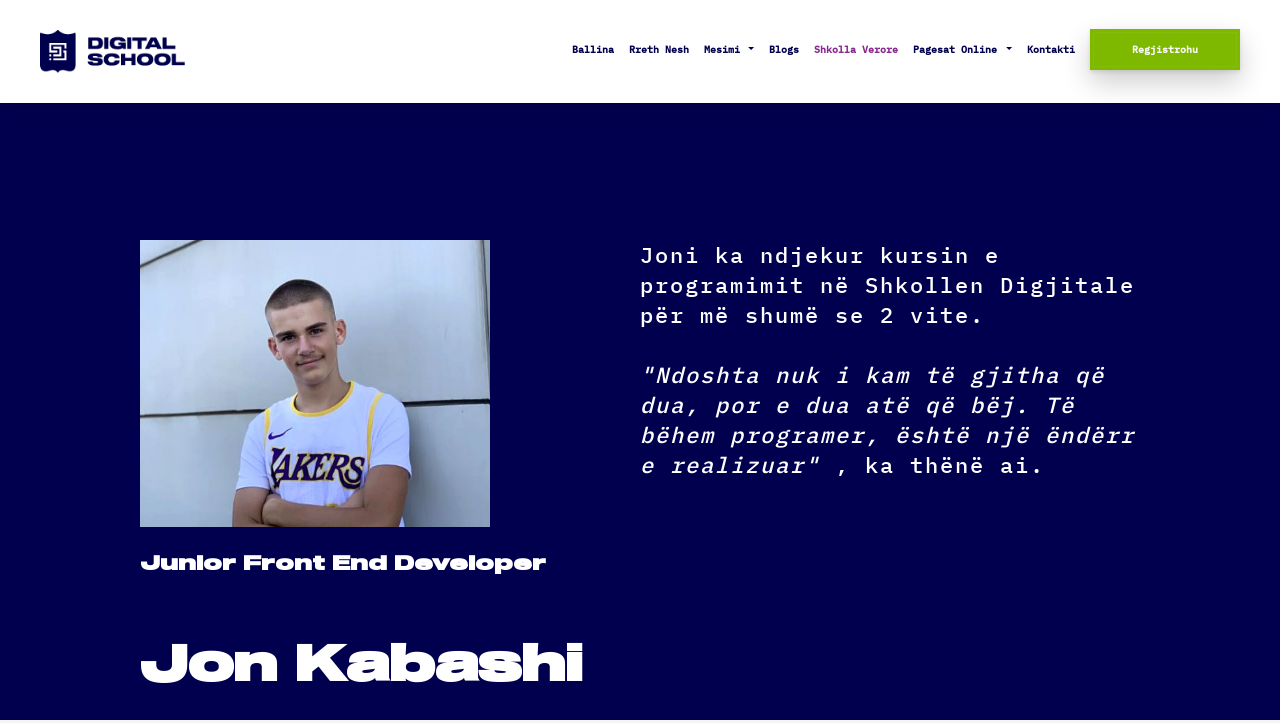

--- FILE ---
content_type: text/html; charset=UTF-8
request_url: https://shkolladigjitale.com/alumni/jon-kabashi/
body_size: 12516
content:
<!DOCTYPE html>
<html lang="en-US" class="no-js no-svg">
   <head>
   <!-- Google Tag Manager -->
<script type="7a00e082cb76a08c9104aaa1-text/javascript">(function(w,d,s,l,i){w[l]=w[l]||[];w[l].push({'gtm.start':
new Date().getTime(),event:'gtm.js'});var f=d.getElementsByTagName(s)[0],
j=d.createElement(s),dl=l!='dataLayer'?'&l='+l:'';j.async=true;j.src=
'https://www.googletagmanager.com/gtm.js?id='+i+dl;f.parentNode.insertBefore(j,f);
})(window,document,'script','dataLayer','GTM-TP9DDJR');</script>
<!-- End Google Tag Manager -->
   <!-- <meta
  name="description"           
  content="Nxënesit mësojnë si të krijojnë lojëra, programe, webfaqe dhe
   aplikacione mobile. Përmes aktiviteteve të ndryshme, ata zhvillojnë edhe aftësi 
   tjera të rëndësishme si: mendimi kritik, puna ekipore, aftësi udhëheqëse etj."> -->
      <meta charset="UTF-8">
      <meta name="viewport" content="width=device-width, initial-scale=1">
      <meta name="verify-paysera" content="d243685e88b56eea0c4d906b625402f7">
      <link rel="profile" href="https://gmpg.org/xfn/11">
      <meta name='robots' content='index, follow, max-image-preview:large, max-snippet:-1, max-video-preview:-1' />
	<style>img:is([sizes="auto" i], [sizes^="auto," i]) { contain-intrinsic-size: 3000px 1500px }</style>
	
<!-- Google Tag Manager for WordPress by gtm4wp.com -->
<script data-cfasync="false" data-pagespeed-no-defer>
	var gtm4wp_datalayer_name = "dataLayer";
	var dataLayer = dataLayer || [];
</script>
<!-- End Google Tag Manager for WordPress by gtm4wp.com -->
	<!-- This site is optimized with the Yoast SEO Premium plugin v19.2 (Yoast SEO v20.4) - https://yoast.com/wordpress/plugins/seo/ -->
	<title>Jon Kabashi | Shkolla Digjitale</title>
	<link rel="canonical" href="https://shkolladigjitale.com/alumni/jon-kabashi/" />
	<meta property="og:locale" content="en_US" />
	<meta property="og:type" content="article" />
	<meta property="og:title" content="Jon Kabashi" />
	<meta property="og:url" content="https://shkolladigjitale.com/alumni/jon-kabashi/" />
	<meta property="og:site_name" content="Shkolla Digjitale" />
	<meta property="article:publisher" content="https://www.facebook.com/shkolladigjitale" />
	<meta property="article:modified_time" content="2021-03-05T14:02:00+00:00" />
	<meta property="og:image" content="https://shkolladigjitale.com/wp-content/uploads/2021/01/DS_Logo-scaled.webp" />
	<meta property="og:image:width" content="1903" />
	<meta property="og:image:height" content="476" />
	<meta property="og:image:type" content="image/webp" />
	<meta name="twitter:card" content="summary_large_image" />
	<script type="application/ld+json" class="yoast-schema-graph">{"@context":"https://schema.org","@graph":[{"@type":"WebPage","@id":"https://shkolladigjitale.com/alumni/jon-kabashi/","url":"https://shkolladigjitale.com/alumni/jon-kabashi/","name":"Jon Kabashi | Shkolla Digjitale","isPartOf":{"@id":"https://shkolladigjitale.com/#website"},"datePublished":"2021-01-20T14:00:11+00:00","dateModified":"2021-03-05T14:02:00+00:00","breadcrumb":{"@id":"https://shkolladigjitale.com/alumni/jon-kabashi/#breadcrumb"},"inLanguage":"en-US","potentialAction":[{"@type":"ReadAction","target":["https://shkolladigjitale.com/alumni/jon-kabashi/"]}]},{"@type":"BreadcrumbList","@id":"https://shkolladigjitale.com/alumni/jon-kabashi/#breadcrumb","itemListElement":[{"@type":"ListItem","position":1,"name":"Home","item":"https://shkolladigjitale.com/"},{"@type":"ListItem","position":2,"name":"Jon Kabashi"}]},{"@type":"WebSite","@id":"https://shkolladigjitale.com/#website","url":"https://shkolladigjitale.com/","name":"Shkolla Digjitale","description":"Kursi i programimit per femije","publisher":{"@id":"https://shkolladigjitale.com/#organization"},"potentialAction":[{"@type":"SearchAction","target":{"@type":"EntryPoint","urlTemplate":"https://shkolladigjitale.com/?s={search_term_string}"},"query-input":"required name=search_term_string"}],"inLanguage":"en-US"},{"@type":"Organization","@id":"https://shkolladigjitale.com/#organization","name":"Shkolla Digjitale","url":"https://shkolladigjitale.com/","logo":{"@type":"ImageObject","inLanguage":"en-US","@id":"https://shkolladigjitale.com/#/schema/logo/image/","url":"https://shkolladigjitale.com/wp-content/uploads/2020/12/d_s_logo-web.png","contentUrl":"https://shkolladigjitale.com/wp-content/uploads/2020/12/d_s_logo-web.png","width":92,"height":109,"caption":"Shkolla Digjitale"},"image":{"@id":"https://shkolladigjitale.com/#/schema/logo/image/"},"sameAs":["https://www.facebook.com/shkolladigjitale","https://www.instagram.com/shkolladigjitaleofficial/","https://www.linkedin.com/company/shkolladigjitale/"]}]}</script>
	<!-- / Yoast SEO Premium plugin. -->


<script type="7a00e082cb76a08c9104aaa1-application/javascript">console.log('PixelYourSite Free version 9.4.7.1');</script>
<style id='wp-emoji-styles-inline-css' type='text/css'>

	img.wp-smiley, img.emoji {
		display: inline !important;
		border: none !important;
		box-shadow: none !important;
		height: 1em !important;
		width: 1em !important;
		margin: 0 0.07em !important;
		vertical-align: -0.1em !important;
		background: none !important;
		padding: 0 !important;
	}
</style>
<style id='classic-theme-styles-inline-css' type='text/css'>
/*! This file is auto-generated */
.wp-block-button__link{color:#fff;background-color:#32373c;border-radius:9999px;box-shadow:none;text-decoration:none;padding:calc(.667em + 2px) calc(1.333em + 2px);font-size:1.125em}.wp-block-file__button{background:#32373c;color:#fff;text-decoration:none}
</style>
<style id='global-styles-inline-css' type='text/css'>
:root{--wp--preset--aspect-ratio--square: 1;--wp--preset--aspect-ratio--4-3: 4/3;--wp--preset--aspect-ratio--3-4: 3/4;--wp--preset--aspect-ratio--3-2: 3/2;--wp--preset--aspect-ratio--2-3: 2/3;--wp--preset--aspect-ratio--16-9: 16/9;--wp--preset--aspect-ratio--9-16: 9/16;--wp--preset--color--black: #000000;--wp--preset--color--cyan-bluish-gray: #abb8c3;--wp--preset--color--white: #ffffff;--wp--preset--color--pale-pink: #f78da7;--wp--preset--color--vivid-red: #cf2e2e;--wp--preset--color--luminous-vivid-orange: #ff6900;--wp--preset--color--luminous-vivid-amber: #fcb900;--wp--preset--color--light-green-cyan: #7bdcb5;--wp--preset--color--vivid-green-cyan: #00d084;--wp--preset--color--pale-cyan-blue: #8ed1fc;--wp--preset--color--vivid-cyan-blue: #0693e3;--wp--preset--color--vivid-purple: #9b51e0;--wp--preset--gradient--vivid-cyan-blue-to-vivid-purple: linear-gradient(135deg,rgba(6,147,227,1) 0%,rgb(155,81,224) 100%);--wp--preset--gradient--light-green-cyan-to-vivid-green-cyan: linear-gradient(135deg,rgb(122,220,180) 0%,rgb(0,208,130) 100%);--wp--preset--gradient--luminous-vivid-amber-to-luminous-vivid-orange: linear-gradient(135deg,rgba(252,185,0,1) 0%,rgba(255,105,0,1) 100%);--wp--preset--gradient--luminous-vivid-orange-to-vivid-red: linear-gradient(135deg,rgba(255,105,0,1) 0%,rgb(207,46,46) 100%);--wp--preset--gradient--very-light-gray-to-cyan-bluish-gray: linear-gradient(135deg,rgb(238,238,238) 0%,rgb(169,184,195) 100%);--wp--preset--gradient--cool-to-warm-spectrum: linear-gradient(135deg,rgb(74,234,220) 0%,rgb(151,120,209) 20%,rgb(207,42,186) 40%,rgb(238,44,130) 60%,rgb(251,105,98) 80%,rgb(254,248,76) 100%);--wp--preset--gradient--blush-light-purple: linear-gradient(135deg,rgb(255,206,236) 0%,rgb(152,150,240) 100%);--wp--preset--gradient--blush-bordeaux: linear-gradient(135deg,rgb(254,205,165) 0%,rgb(254,45,45) 50%,rgb(107,0,62) 100%);--wp--preset--gradient--luminous-dusk: linear-gradient(135deg,rgb(255,203,112) 0%,rgb(199,81,192) 50%,rgb(65,88,208) 100%);--wp--preset--gradient--pale-ocean: linear-gradient(135deg,rgb(255,245,203) 0%,rgb(182,227,212) 50%,rgb(51,167,181) 100%);--wp--preset--gradient--electric-grass: linear-gradient(135deg,rgb(202,248,128) 0%,rgb(113,206,126) 100%);--wp--preset--gradient--midnight: linear-gradient(135deg,rgb(2,3,129) 0%,rgb(40,116,252) 100%);--wp--preset--font-size--small: 13px;--wp--preset--font-size--medium: 20px;--wp--preset--font-size--large: 36px;--wp--preset--font-size--x-large: 42px;--wp--preset--spacing--20: 0.44rem;--wp--preset--spacing--30: 0.67rem;--wp--preset--spacing--40: 1rem;--wp--preset--spacing--50: 1.5rem;--wp--preset--spacing--60: 2.25rem;--wp--preset--spacing--70: 3.38rem;--wp--preset--spacing--80: 5.06rem;--wp--preset--shadow--natural: 6px 6px 9px rgba(0, 0, 0, 0.2);--wp--preset--shadow--deep: 12px 12px 50px rgba(0, 0, 0, 0.4);--wp--preset--shadow--sharp: 6px 6px 0px rgba(0, 0, 0, 0.2);--wp--preset--shadow--outlined: 6px 6px 0px -3px rgba(255, 255, 255, 1), 6px 6px rgba(0, 0, 0, 1);--wp--preset--shadow--crisp: 6px 6px 0px rgba(0, 0, 0, 1);}:where(.is-layout-flex){gap: 0.5em;}:where(.is-layout-grid){gap: 0.5em;}body .is-layout-flex{display: flex;}.is-layout-flex{flex-wrap: wrap;align-items: center;}.is-layout-flex > :is(*, div){margin: 0;}body .is-layout-grid{display: grid;}.is-layout-grid > :is(*, div){margin: 0;}:where(.wp-block-columns.is-layout-flex){gap: 2em;}:where(.wp-block-columns.is-layout-grid){gap: 2em;}:where(.wp-block-post-template.is-layout-flex){gap: 1.25em;}:where(.wp-block-post-template.is-layout-grid){gap: 1.25em;}.has-black-color{color: var(--wp--preset--color--black) !important;}.has-cyan-bluish-gray-color{color: var(--wp--preset--color--cyan-bluish-gray) !important;}.has-white-color{color: var(--wp--preset--color--white) !important;}.has-pale-pink-color{color: var(--wp--preset--color--pale-pink) !important;}.has-vivid-red-color{color: var(--wp--preset--color--vivid-red) !important;}.has-luminous-vivid-orange-color{color: var(--wp--preset--color--luminous-vivid-orange) !important;}.has-luminous-vivid-amber-color{color: var(--wp--preset--color--luminous-vivid-amber) !important;}.has-light-green-cyan-color{color: var(--wp--preset--color--light-green-cyan) !important;}.has-vivid-green-cyan-color{color: var(--wp--preset--color--vivid-green-cyan) !important;}.has-pale-cyan-blue-color{color: var(--wp--preset--color--pale-cyan-blue) !important;}.has-vivid-cyan-blue-color{color: var(--wp--preset--color--vivid-cyan-blue) !important;}.has-vivid-purple-color{color: var(--wp--preset--color--vivid-purple) !important;}.has-black-background-color{background-color: var(--wp--preset--color--black) !important;}.has-cyan-bluish-gray-background-color{background-color: var(--wp--preset--color--cyan-bluish-gray) !important;}.has-white-background-color{background-color: var(--wp--preset--color--white) !important;}.has-pale-pink-background-color{background-color: var(--wp--preset--color--pale-pink) !important;}.has-vivid-red-background-color{background-color: var(--wp--preset--color--vivid-red) !important;}.has-luminous-vivid-orange-background-color{background-color: var(--wp--preset--color--luminous-vivid-orange) !important;}.has-luminous-vivid-amber-background-color{background-color: var(--wp--preset--color--luminous-vivid-amber) !important;}.has-light-green-cyan-background-color{background-color: var(--wp--preset--color--light-green-cyan) !important;}.has-vivid-green-cyan-background-color{background-color: var(--wp--preset--color--vivid-green-cyan) !important;}.has-pale-cyan-blue-background-color{background-color: var(--wp--preset--color--pale-cyan-blue) !important;}.has-vivid-cyan-blue-background-color{background-color: var(--wp--preset--color--vivid-cyan-blue) !important;}.has-vivid-purple-background-color{background-color: var(--wp--preset--color--vivid-purple) !important;}.has-black-border-color{border-color: var(--wp--preset--color--black) !important;}.has-cyan-bluish-gray-border-color{border-color: var(--wp--preset--color--cyan-bluish-gray) !important;}.has-white-border-color{border-color: var(--wp--preset--color--white) !important;}.has-pale-pink-border-color{border-color: var(--wp--preset--color--pale-pink) !important;}.has-vivid-red-border-color{border-color: var(--wp--preset--color--vivid-red) !important;}.has-luminous-vivid-orange-border-color{border-color: var(--wp--preset--color--luminous-vivid-orange) !important;}.has-luminous-vivid-amber-border-color{border-color: var(--wp--preset--color--luminous-vivid-amber) !important;}.has-light-green-cyan-border-color{border-color: var(--wp--preset--color--light-green-cyan) !important;}.has-vivid-green-cyan-border-color{border-color: var(--wp--preset--color--vivid-green-cyan) !important;}.has-pale-cyan-blue-border-color{border-color: var(--wp--preset--color--pale-cyan-blue) !important;}.has-vivid-cyan-blue-border-color{border-color: var(--wp--preset--color--vivid-cyan-blue) !important;}.has-vivid-purple-border-color{border-color: var(--wp--preset--color--vivid-purple) !important;}.has-vivid-cyan-blue-to-vivid-purple-gradient-background{background: var(--wp--preset--gradient--vivid-cyan-blue-to-vivid-purple) !important;}.has-light-green-cyan-to-vivid-green-cyan-gradient-background{background: var(--wp--preset--gradient--light-green-cyan-to-vivid-green-cyan) !important;}.has-luminous-vivid-amber-to-luminous-vivid-orange-gradient-background{background: var(--wp--preset--gradient--luminous-vivid-amber-to-luminous-vivid-orange) !important;}.has-luminous-vivid-orange-to-vivid-red-gradient-background{background: var(--wp--preset--gradient--luminous-vivid-orange-to-vivid-red) !important;}.has-very-light-gray-to-cyan-bluish-gray-gradient-background{background: var(--wp--preset--gradient--very-light-gray-to-cyan-bluish-gray) !important;}.has-cool-to-warm-spectrum-gradient-background{background: var(--wp--preset--gradient--cool-to-warm-spectrum) !important;}.has-blush-light-purple-gradient-background{background: var(--wp--preset--gradient--blush-light-purple) !important;}.has-blush-bordeaux-gradient-background{background: var(--wp--preset--gradient--blush-bordeaux) !important;}.has-luminous-dusk-gradient-background{background: var(--wp--preset--gradient--luminous-dusk) !important;}.has-pale-ocean-gradient-background{background: var(--wp--preset--gradient--pale-ocean) !important;}.has-electric-grass-gradient-background{background: var(--wp--preset--gradient--electric-grass) !important;}.has-midnight-gradient-background{background: var(--wp--preset--gradient--midnight) !important;}.has-small-font-size{font-size: var(--wp--preset--font-size--small) !important;}.has-medium-font-size{font-size: var(--wp--preset--font-size--medium) !important;}.has-large-font-size{font-size: var(--wp--preset--font-size--large) !important;}.has-x-large-font-size{font-size: var(--wp--preset--font-size--x-large) !important;}
:where(.wp-block-post-template.is-layout-flex){gap: 1.25em;}:where(.wp-block-post-template.is-layout-grid){gap: 1.25em;}
:where(.wp-block-columns.is-layout-flex){gap: 2em;}:where(.wp-block-columns.is-layout-grid){gap: 2em;}
:root :where(.wp-block-pullquote){font-size: 1.5em;line-height: 1.6;}
</style>
<link rel='stylesheet' id='contact-form-7-css' href='https://shkolladigjitale.com/wp-content/plugins/contact-form-7/includes/css/styles.css?ver=5.7.7' type='text/css' media='all' />
<link rel='stylesheet' id='wpmenucart-icons-css' href='https://shkolladigjitale.com/wp-content/plugins/woocommerce-menu-bar-cart/assets/css/wpmenucart-icons.min.css?ver=2.14.2' type='text/css' media='all' />
<style id='wpmenucart-icons-inline-css' type='text/css'>
@font-face{font-family:WPMenuCart;src:url(https://shkolladigjitale.com/wp-content/plugins/woocommerce-menu-bar-cart/assets/fonts/WPMenuCart.eot);src:url(https://shkolladigjitale.com/wp-content/plugins/woocommerce-menu-bar-cart/assets/fonts/WPMenuCart.eot?#iefix) format('embedded-opentype'),url(https://shkolladigjitale.com/wp-content/plugins/woocommerce-menu-bar-cart/assets/fonts/WPMenuCart.woff2) format('woff2'),url(https://shkolladigjitale.com/wp-content/plugins/woocommerce-menu-bar-cart/assets/fonts/WPMenuCart.woff) format('woff'),url(https://shkolladigjitale.com/wp-content/plugins/woocommerce-menu-bar-cart/assets/fonts/WPMenuCart.ttf) format('truetype'),url(https://shkolladigjitale.com/wp-content/plugins/woocommerce-menu-bar-cart/assets/fonts/WPMenuCart.svg#WPMenuCart) format('svg');font-weight:400;font-style:normal;font-display:swap}
</style>
<link rel='stylesheet' id='wpmenucart-css' href='https://shkolladigjitale.com/wp-content/plugins/woocommerce-menu-bar-cart/assets/css/wpmenucart-main.min.css?ver=2.14.2' type='text/css' media='all' />
<link rel='stylesheet' id='woocommerce-layout-css' href='https://shkolladigjitale.com/wp-content/plugins/woocommerce/assets/css/woocommerce-layout.css?ver=10.2.2' type='text/css' media='all' />
<link rel='stylesheet' id='woocommerce-smallscreen-css' href='https://shkolladigjitale.com/wp-content/plugins/woocommerce/assets/css/woocommerce-smallscreen.css?ver=10.2.2' type='text/css' media='only screen and (max-width: 768px)' />
<link rel='stylesheet' id='woocommerce-general-css' href='https://shkolladigjitale.com/wp-content/plugins/woocommerce/assets/css/woocommerce.css?ver=10.2.2' type='text/css' media='all' />
<style id='woocommerce-inline-inline-css' type='text/css'>
.woocommerce form .form-row .required { visibility: visible; }
</style>
<link rel='stylesheet' id='brands-styles-css' href='https://shkolladigjitale.com/wp-content/plugins/woocommerce/assets/css/brands.css?ver=10.2.2' type='text/css' media='all' />
<link rel='stylesheet' id='mdl_ds_style-css' href='https://shkolladigjitale.com/wp-content/themes/mod-parent/assets/dist/front.bundle.css?ver=6.8.3' type='text/css' media='all' />
<link rel='stylesheet' id='mdlc_ds_style-css' href='https://shkolladigjitale.com/wp-content/themes/web-digitalschool/assets/dist/front.css?ver=6.8.3' type='text/css' media='all' />
<link rel='stylesheet' id='newsletter-css' href='https://shkolladigjitale.com/wp-content/plugins/newsletter/style.css?ver=8.0.4' type='text/css' media='all' />
<link rel='stylesheet' id='jquery-lazyloadxt-spinner-css-css' href='//shkolladigjitale.com/wp-content/plugins/a3-lazy-load/assets/css/jquery.lazyloadxt.spinner.css?ver=6.8.3' type='text/css' media='all' />
<link rel='stylesheet' id='a3a3_lazy_load-css' href='//shkolladigjitale.com/wp-content/uploads/sass/a3_lazy_load.min.css?ver=1637924666' type='text/css' media='all' />
<style id='rocket-lazyload-inline-css' type='text/css'>
.rll-youtube-player{position:relative;padding-bottom:56.23%;height:0;overflow:hidden;max-width:100%;}.rll-youtube-player iframe{position:absolute;top:0;left:0;width:100%;height:100%;z-index:100;background:0 0}.rll-youtube-player img{bottom:0;display:block;left:0;margin:auto;max-width:100%;width:100%;position:absolute;right:0;top:0;border:none;height:auto;cursor:pointer;-webkit-transition:.4s all;-moz-transition:.4s all;transition:.4s all}.rll-youtube-player img:hover{-webkit-filter:brightness(75%)}.rll-youtube-player .play{height:72px;width:72px;left:50%;top:50%;margin-left:-36px;margin-top:-36px;position:absolute;background:url(https://shkolladigjitale.com/wp-content/plugins/rocket-lazy-load/assets/img/youtube.png) no-repeat;cursor:pointer}
</style>
<script type="7a00e082cb76a08c9104aaa1-text/javascript" src="https://shkolladigjitale.com/wp-includes/js/jquery/jquery.min.js?ver=3.7.1" id="jquery-core-js"></script>
<script type="7a00e082cb76a08c9104aaa1-text/javascript" src="https://shkolladigjitale.com/wp-includes/js/jquery/jquery-migrate.min.js?ver=3.4.1" id="jquery-migrate-js"></script>
<script type="7a00e082cb76a08c9104aaa1-text/javascript" id="wpmenucart-ajax-assist-js-extra">
/* <![CDATA[ */
var wpmenucart_ajax_assist = {"shop_plugin":"woocommerce","always_display":""};
/* ]]> */
</script>
<script type="7a00e082cb76a08c9104aaa1-text/javascript" src="https://shkolladigjitale.com/wp-content/plugins/woocommerce-menu-bar-cart/assets/js/wpmenucart-ajax-assist.min.js?ver=2.14.2" id="wpmenucart-ajax-assist-js"></script>
<script type="7a00e082cb76a08c9104aaa1-text/javascript" src="https://shkolladigjitale.com/wp-content/plugins/woocommerce/assets/js/jquery-blockui/jquery.blockUI.min.js?ver=2.7.0-wc.10.2.2" id="jquery-blockui-js" defer="defer" data-wp-strategy="defer"></script>
<script type="7a00e082cb76a08c9104aaa1-text/javascript" id="wc-add-to-cart-js-extra">
/* <![CDATA[ */
var wc_add_to_cart_params = {"ajax_url":"\/wp-admin\/admin-ajax.php","wc_ajax_url":"\/?wc-ajax=%%endpoint%%","i18n_view_cart":"Shiko shport\u00ebn","cart_url":"https:\/\/shkolladigjitale.com\/cart\/","is_cart":"","cart_redirect_after_add":"no"};
/* ]]> */
</script>
<script type="7a00e082cb76a08c9104aaa1-text/javascript" src="https://shkolladigjitale.com/wp-content/plugins/woocommerce/assets/js/frontend/add-to-cart.min.js?ver=10.2.2" id="wc-add-to-cart-js" defer="defer" data-wp-strategy="defer"></script>
<script type="7a00e082cb76a08c9104aaa1-text/javascript" src="https://shkolladigjitale.com/wp-content/plugins/woocommerce/assets/js/js-cookie/js.cookie.min.js?ver=2.1.4-wc.10.2.2" id="js-cookie-js" defer="defer" data-wp-strategy="defer"></script>
<script type="7a00e082cb76a08c9104aaa1-text/javascript" id="woocommerce-js-extra">
/* <![CDATA[ */
var woocommerce_params = {"ajax_url":"\/wp-admin\/admin-ajax.php","wc_ajax_url":"\/?wc-ajax=%%endpoint%%","i18n_password_show":"Show password","i18n_password_hide":"Hide password"};
/* ]]> */
</script>
<script type="7a00e082cb76a08c9104aaa1-text/javascript" src="https://shkolladigjitale.com/wp-content/plugins/woocommerce/assets/js/frontend/woocommerce.min.js?ver=10.2.2" id="woocommerce-js" defer="defer" data-wp-strategy="defer"></script>
<script type="7a00e082cb76a08c9104aaa1-text/javascript" src="https://shkolladigjitale.com/wp-content/plugins/pixelyoursite/dist/scripts/jquery.bind-first-0.2.3.min.js?ver=6.8.3" id="jquery-bind-first-js"></script>
<script type="7a00e082cb76a08c9104aaa1-text/javascript" src="https://shkolladigjitale.com/wp-content/plugins/pixelyoursite/dist/scripts/js.cookie-2.1.3.min.js?ver=2.1.3" id="js-cookie-pys-js"></script>
<script type="7a00e082cb76a08c9104aaa1-text/javascript" id="pys-js-extra">
/* <![CDATA[ */
var pysOptions = {"staticEvents":[],"dynamicEvents":[],"triggerEvents":[],"triggerEventTypes":[],"debug":"","siteUrl":"https:\/\/shkolladigjitale.com","ajaxUrl":"https:\/\/shkolladigjitale.com\/wp-admin\/admin-ajax.php","ajax_event":"c3840c4f0b","enable_remove_download_url_param":"1","cookie_duration":"7","last_visit_duration":"60","enable_success_send_form":"","ajaxForServerEvent":"1","send_external_id":"1","external_id_expire":"180","gdpr":{"ajax_enabled":false,"all_disabled_by_api":false,"facebook_disabled_by_api":false,"analytics_disabled_by_api":false,"google_ads_disabled_by_api":false,"pinterest_disabled_by_api":false,"bing_disabled_by_api":false,"externalID_disabled_by_api":false,"facebook_prior_consent_enabled":true,"analytics_prior_consent_enabled":true,"google_ads_prior_consent_enabled":null,"pinterest_prior_consent_enabled":true,"bing_prior_consent_enabled":true,"cookiebot_integration_enabled":false,"cookiebot_facebook_consent_category":"marketing","cookiebot_analytics_consent_category":"statistics","cookiebot_tiktok_consent_category":"marketing","cookiebot_google_ads_consent_category":null,"cookiebot_pinterest_consent_category":"marketing","cookiebot_bing_consent_category":"marketing","consent_magic_integration_enabled":false,"real_cookie_banner_integration_enabled":false,"cookie_notice_integration_enabled":false,"cookie_law_info_integration_enabled":false},"cookie":{"disabled_all_cookie":false,"disabled_advanced_form_data_cookie":false,"disabled_landing_page_cookie":false,"disabled_first_visit_cookie":false,"disabled_trafficsource_cookie":false,"disabled_utmTerms_cookie":false,"disabled_utmId_cookie":false},"woo":{"enabled":true,"enabled_save_data_to_orders":true,"addToCartOnButtonEnabled":true,"addToCartOnButtonValueEnabled":true,"addToCartOnButtonValueOption":"price","singleProductId":null,"removeFromCartSelector":"form.woocommerce-cart-form .remove","addToCartCatchMethod":"add_cart_hook","is_order_received_page":false,"containOrderId":false},"edd":{"enabled":false}};
/* ]]> */
</script>
<script type="7a00e082cb76a08c9104aaa1-text/javascript" src="https://shkolladigjitale.com/wp-content/plugins/pixelyoursite/dist/scripts/public.js?ver=9.4.7.1" id="pys-js"></script>
<link rel="https://api.w.org/" href="https://shkolladigjitale.com/wp-json/" /><link rel="EditURI" type="application/rsd+xml" title="RSD" href="https://shkolladigjitale.com/xmlrpc.php?rsd" />
<meta name="generator" content="WordPress 6.8.3" />
<meta name="generator" content="WooCommerce 10.2.2" />
<link rel='shortlink' href='https://shkolladigjitale.com/?p=1506' />
<link rel="alternate" title="oEmbed (JSON)" type="application/json+oembed" href="https://shkolladigjitale.com/wp-json/oembed/1.0/embed?url=https%3A%2F%2Fshkolladigjitale.com%2Falumni%2Fjon-kabashi%2F" />
<link rel="alternate" title="oEmbed (XML)" type="text/xml+oembed" href="https://shkolladigjitale.com/wp-json/oembed/1.0/embed?url=https%3A%2F%2Fshkolladigjitale.com%2Falumni%2Fjon-kabashi%2F&#038;format=xml" />

<!-- Google Tag Manager for WordPress by gtm4wp.com -->
<!-- GTM Container placement set to automatic -->
<script data-cfasync="false" data-pagespeed-no-defer type="text/javascript">
	var dataLayer_content = {"pagePostType":"alumni","pagePostType2":"single-alumni","pagePostAuthor":"Darsej Rizaj"};
	dataLayer.push( dataLayer_content );
</script>
<script data-cfasync="false" data-pagespeed-no-defer type="text/javascript">
(function(w,d,s,l,i){w[l]=w[l]||[];w[l].push({'gtm.start':
new Date().getTime(),event:'gtm.js'});var f=d.getElementsByTagName(s)[0],
j=d.createElement(s),dl=l!='dataLayer'?'&l='+l:'';j.async=true;j.src=
'//www.googletagmanager.com/gtm.js?id='+i+dl;f.parentNode.insertBefore(j,f);
})(window,document,'script','dataLayer','GTM-TH89F34V');
</script>
<!-- End Google Tag Manager for WordPress by gtm4wp.com --><script type="7a00e082cb76a08c9104aaa1-text/javascript" src="//shkolladigjitale.com/?wordfence_syncAttackData=1769498730.9742" async></script>	<noscript><style>.woocommerce-product-gallery{ opacity: 1 !important; }</style></noscript>
	<script type="7a00e082cb76a08c9104aaa1-application/javascript">console.warn('PixelYourSite: no pixel configured.');</script>
<link rel="icon" href="https://shkolladigjitale.com/wp-content/uploads/2020/12/d_s_logo-web-34x34.png" sizes="32x32" />
<link rel="icon" href="https://shkolladigjitale.com/wp-content/uploads/2020/12/d_s_logo-web.png" sizes="192x192" />
<link rel="apple-touch-icon" href="https://shkolladigjitale.com/wp-content/uploads/2020/12/d_s_logo-web.png" />
<meta name="msapplication-TileImage" content="https://shkolladigjitale.com/wp-content/uploads/2020/12/d_s_logo-web.png" />
<noscript><style id="rocket-lazyload-nojs-css">.rll-youtube-player, [data-lazy-src]{display:none !important;}</style></noscript>	    <!-- Global site tag (gtag.js) - Google Analytics -->
		<script async src="https://www.googletagmanager.com/gtag/js?id=UA-71308408-1" type="7a00e082cb76a08c9104aaa1-text/javascript"></script>
		<script type="7a00e082cb76a08c9104aaa1-text/javascript">
		  window.dataLayer = window.dataLayer || [];
		  function gtag(){dataLayer.push(arguments);}
		  gtag('js', new Date());

		  gtag('config', 'UA-71308408-1');
		</script>
	   	<!-- Analytics for ContactForm -->
	   	<script type="7a00e082cb76a08c9104aaa1-text/javascript">
		document.addEventListener( 'wpcf7mailsent', function( event ) {
		  ga('send', 'event', 'Contact Form', 'submit');
		}, false );
		</script>
   </head>
   <style>
           @font-face {
  font-family: "sequel 85";
  font-display: swap;
  src: url("https://shkolladigjitale.com/wp-content/themes/web-digitalschool/assets/fonts/Sequel100Black-85.ttf");
  font-display: swap;
  font-weight: normal;
  font-style: normal;
}
@font-face {
  font-family: "mono medium";
  font-display: swap;
  src: url("https://shkolladigjitale.com/wp-content/themes/web-digitalschool/assets/fonts/IBMPlexMono-Medium.ttf");
  font-display: swap;
  font-weight: normal;
  font-style: normal;
}
@font-face {
  font-family: "mono semi-bold";
  font-display: swap;
  src: url("https://shkolladigjitale.com/wp-content/themes/web-digitalschool/assets/fonts/IBMPlexMono-SemiBold.ttf");
  font-display: swap;
  font-weight: normal;
  font-style: normal;
}
@font-face {
  font-family: "mono bold";
  font-display: swap;
  src: url("https://shkolladigjitale.com/wp-content/themes/web-digitalschoolassets/../../fonts/IBMPlexMono-Bold.ttf");
  font-display: swap;
  font-weight: normal;
  font-style: normal;
}
       </style>
   <header id="header-id">
                     <script type="7a00e082cb76a08c9104aaa1-text/javascript">
                        function d(){
						var doc = document.documentElement;
                        var w   = window;
                        var curScroll;
                        var prevScroll = w.scrollY || doc.scrollTop;
                        var curDirection = 0;
                        var prevDirection = 0;
						var header = document.getElementById('header-id');
                        var toggled;
                        var threshold = 200;
						var checkScroll = function() {
							curScroll = w.scrollY || doc.scrollTop;
                            if(curScroll > prevScroll) {
								curDirection = 2;
                            }
                            else {
								curDirection = 1;
                            }
							if(curDirection !== prevDirection) {
                                 toggled = toggleHeader();
                            }
								prevScroll = curScroll;
								
                            if(toggled) {
								prevDirection = curDirection;
                            }
                        };
						var toggleHeader = function() { 
                        toggled = true;
                        if(curDirection === 2 && curScroll > threshold) {
							
                                header.classList.add('hide');
							}
                                else if (curDirection === 1) {
                                header.classList.remove('hide');
                            }
                                else {
                                toggled = false;
                            }
                            return toggled;
                            };

                            window.addEventListener('scroll', checkScroll);
							
							};
						</script>
      <div class="nav-left">
         <a href="https://shkolladigjitale.com" class="logo">
         <img src="https://shkolladigjitale.com/wp-content/uploads/2020/12/digital_school_logo-min.webp" width="181" height="53" title="Logo" class="skip-lazy" data-skip-lazy="">
         </a>
      </div>
      <button class="navbar-toggler mobile_toggler" type="button" data-toggle="collapse" data-target="#mobile-menu"
         aria-controls="nav-right" aria-expanded="false" aria-label="Toggle navigation">
         <svg version="1.0" xmlns="http://www.w3.org/2000/svg"
          width="896.000000pt" height="640.000000pt" viewBox="0 0 896.000000 640.000000"
          preserveAspectRatio="xMidYMid meet">

          <g transform="translate(0.000000,640.000000) scale(0.100000,-0.100000)"
          fill="#00004e" stroke="none">
          <path d="M505 6385 c-187 -41 -348 -166 -435 -339 -124 -247 -78 -538 115
          -731 79 -79 150 -124 257 -163 l73 -27 3933 -3 c4386 -2 4005 -9 4162 70 210
          105 350 332 350 568 0 236 -140 463 -350 568 -156 78 220 72 -4135 71 -3191 0
          -3921 -3 -3970 -14z"/>
          <path d="M505 3825 c-187 -41 -348 -166 -435 -339 -124 -247 -78 -538 115
          -731 79 -79 150 -124 257 -163 l73 -27 3933 -3 c4386 -2 4005 -9 4162 70 210
          105 350 332 350 568 0 236 -140 463 -350 568 -156 78 220 72 -4135 71 -3191 0
          -3921 -3 -3970 -14z"/>
          <path d="M505 1265 c-187 -41 -348 -166 -435 -339 -124 -247 -78 -538 115
          -731 79 -79 150 -124 257 -163 l73 -27 3933 -3 c4386 -2 4005 -9 4162 70 210
          105 350 332 350 568 0 236 -140 463 -350 568 -156 78 220 72 -4135 71 -3191 0
          -3921 -3 -3970 -14z"/>
          </g>
          </svg>
      </button>
            <div id="mobile-menu">
      <div class="container-fluid page-container">
      <div class="row">
         <nav class="navbar navbar-expand-lg">
            <div id="nav-container" class="collapse navbar-collapse" style="display:block; justify-content: flex-end;">
               <div class="nav-inner"><ul id="menu-navbar-left" class="nav navbar-nav"><li itemscope="itemscope" itemtype="https://www.schema.org/SiteNavigationElement" id="menu-item-1027" class="menu-item menu-item-type-post_type menu-item-object-page menu-item-home piwikTrackContent menu-item-1027 nav-item"><a title="Ballina" href="https://shkolladigjitale.com/" class="nav-link">Ballina</a></li>
<li itemscope="itemscope" itemtype="https://www.schema.org/SiteNavigationElement" id="menu-item-748" class="menu-item menu-item-type-post_type menu-item-object-page piwikTrackContent menu-item-748 nav-item"><a title="Rreth Nesh" href="https://shkolladigjitale.com/rrethnesh/" class="nav-link">Rreth Nesh</a></li>
<li itemscope="itemscope" itemtype="https://www.schema.org/SiteNavigationElement" id="menu-item-6429" class="menu-item menu-item-type-custom menu-item-object-custom menu-item-has-children piwikTrackContent dropdown menu-item-6429 nav-item"><a title="Mesimi" href="#" data-toggle="dropdown" aria-haspopup="true" aria-expanded="false" class="dropdown-toggle nav-link" id="menu-item-dropdown-6429">Mesimi <span class="dashicons dashicons-arrow-down-alt2"></span></a>
<ul class="dropdown-menu" aria-labelledby="menu-item-dropdown-6429" role="menu">
	<li itemscope="itemscope" itemtype="https://www.schema.org/SiteNavigationElement" id="menu-item-746" class="menu-item menu-item-type-post_type menu-item-object-page piwikTrackContent menu-item-746 nav-item"><a title="Kurrikula" href="https://shkolladigjitale.com/mesimi-i-programimit/" class="dropdown-item">Kurrikula</a></li>
	<li itemscope="itemscope" itemtype="https://www.schema.org/SiteNavigationElement" id="menu-item-5009" class="menu-item menu-item-type-post_type menu-item-object-page piwikTrackContent menu-item-5009 nav-item"><a title="Aktivitetet" href="https://shkolladigjitale.com/aktivitetet/" class="dropdown-item">Aktivitetet</a></li>
	<li itemscope="itemscope" itemtype="https://www.schema.org/SiteNavigationElement" id="menu-item-851" class="menu-item menu-item-type-post_type menu-item-object-page piwikTrackContent menu-item-851 nav-item"><a title="Storie Suksesi" href="https://shkolladigjitale.com/storie-suksesi/" class="dropdown-item">Storie Suksesi</a></li>
</ul>
</li>
<li itemscope="itemscope" itemtype="https://www.schema.org/SiteNavigationElement" id="menu-item-744" class="menu-item menu-item-type-post_type menu-item-object-page piwikTrackContent menu-item-744 nav-item"><a title="Blogs" href="https://shkolladigjitale.com/blogs/" class="nav-link">Blogs</a></li>
<li itemscope="itemscope" itemtype="https://www.schema.org/SiteNavigationElement" id="menu-item-10234" class="menu-item menu-item-type-custom menu-item-object-custom piwikTrackContent menu-item-10234 nav-item"><a title="Shkolla Verore" href="https://vera.shkolladigjitale.com/" class="nav-link">Shkolla Verore</a></li>
<li itemscope="itemscope" itemtype="https://www.schema.org/SiteNavigationElement" id="menu-item-821" class="menu-item menu-item-type-post_type menu-item-object-page menu-item-has-children piwikTrackContent dropdown menu-item-821 nav-item"><a title="Pagesat Online" href="#" data-toggle="dropdown" aria-haspopup="true" aria-expanded="false" class="dropdown-toggle nav-link" id="menu-item-dropdown-821">Pagesat Online <span class="dashicons dashicons-arrow-down-alt2"></span></a>
<ul class="dropdown-menu" aria-labelledby="menu-item-dropdown-821" role="menu">
	<li itemscope="itemscope" itemtype="https://www.schema.org/SiteNavigationElement" id="menu-item-6356" class="menu-item menu-item-type-post_type menu-item-object-page piwikTrackContent menu-item-6356 nav-item"><a title="D/S – Pagesat Online" href="https://shkolladigjitale.com/d-s-pagesat-online/" class="dropdown-item">D/S – Pagesat Online</a></li>
</ul>
</li>
<li itemscope="itemscope" itemtype="https://www.schema.org/SiteNavigationElement" id="menu-item-745" class="menu-item menu-item-type-post_type menu-item-object-page piwikTrackContent menu-item-745 nav-item"><a title="Kontakti" href="https://shkolladigjitale.com/kontakt/" class="nav-link">Kontakti</a></li>
<li itemscope="itemscope" itemtype="https://www.schema.org/SiteNavigationElement" id="menu-item-6174" class="menu-item menu-item-type-custom menu-item-object-custom piwikTrackContent menu-item-6174 nav-item"><a title="Regjistrohu" href="https://shkolladigjitale.com/regjistrohu/" class="nav-link">Regjistrohu</a></li>
<li class="menu-item piwikTrackContent nav-item wpmenucartli wpmenucart-display-standard menu-item" id="wpmenucartli"><a class="wpmenucart-contents empty-wpmenucart" style="display:none">&nbsp;</a></li></ul></div>               <div class="d-lg-none nav-social-media">
                  <a href="https://www.facebook.com/shkolladigjitale/" title=""rel="noreferrer" target="_blank"></a><a href="https://instagram.com/shkolladigjitaleofficial?igshid=1tc48s1yt1w2" title=""rel="noreferrer" target="_blank"></a><a href="https://www.twitch.tv/d_s_houses" title=""rel="noreferrer" target="_blank"></a>               </div>
            </div>
         </nav>
      </div>
      </div>
      </div>
      </div>
   </header>
   <body
      class="wp-singular alumni-template-default single single-alumni postid-1506 wp-theme-mod-parent wp-child-theme-web-digitalschool theme-mod-parent woocommerce-no-js">
        <!-- Google Tag Manager (noscript) -->
        <noscript><iframe src="https://www.googletagmanager.com/ns.html?id=GTM-TP9DDJR"
        height="0" width="0" style="display:none;visibility:hidden"></iframe></noscript>
        <!-- End Google Tag Manager (noscript) -->
      
<!-- GTM Container placement set to automatic -->
<!-- Google Tag Manager (noscript) -->
				<noscript><iframe src="https://www.googletagmanager.com/ns.html?id=GTM-TH89F34V" height="0" width="0" style="display:none;visibility:hidden" aria-hidden="true"></iframe></noscript>
<!-- End Google Tag Manager (noscript) --><div class="page-content">
	<div class="left-content">
         <img class ="image skip-lazy" data-skip-lazy="" src="https://shkolladigjitale.com/wp-content/uploads/2021/01/7.webp" alt="person_image" title="person-image">
         <h2 class="position">Junior Front End Developer</h2>
         <h2 class="name">Jon Kabashi</h2>
         <h1 class="description">Joni ka ndjekur kursin e programimit në Shkollen Digjitale për më shumë se 2 vite. <br><br> <i>"Ndoshta nuk i kam të gjitha që dua, por e dua atë që bëj. Të bëhem programer, është një ëndërr e realizuar" </i>, ka thënë ai.</h1>
	</div>
   <div class="right-content">
	    <h1 class="position">Junior Front End Developer</h1>
        <h2 class="name">Jon Kabashi</h2>
		<h1 class="description">Joni ka ndjekur kursin e programimit në Shkollen Digjitale për më shumë se 2 vite. <br><br> <i>"Ndoshta nuk i kam të gjitha që dua, por e dua atë që bëj. Të bëhem programer, është një ëndërr e realizuar" </i>, ka thënë ai.</h1>
   </div>
</div>

 
  
  
   <h1 class="more-blogs-title mr-2 ml-2">Related Success Stories </h1>
   <div class="container-1">

  <div class="swiper">
      <div class="swiper-wrapper">
                    <div class="swiper-slide">  
                <div class="swiper-image">
                  <div class="limited-image">
                     <div class="image"><img  src="data:image/svg+xml,%3Csvg%20xmlns='http://www.w3.org/2000/svg'%20viewBox='0%200%200%200'%3E%3C/svg%3E" alt="person-image"  class="card-img-top" title="person-image" data-lazy-src="https://shkolladigjitale.com/wp-content/uploads/2021/01/ErtaAhmeti-scaled.webp"><noscript><img  src="https://shkolladigjitale.com/wp-content/uploads/2021/01/ErtaAhmeti-scaled.webp" alt="person-image"  class="card-img-top" title="person-image"></noscript></div>
                  </div>
               </div>
               <div class="swiper-title">Erta Ahmeti</div>
               <div class="overlay"></div>
               <div class="swiper-button"><a href="https://shkolladigjitale.com/alumni/erta-ahmeti/">View story</a></div>
            </div>

              <div class="swiper-slide">  
                <div class="swiper-image">
                  <div class="limited-image">
                     <div class="image"><img  src="data:image/svg+xml,%3Csvg%20xmlns='http://www.w3.org/2000/svg'%20viewBox='0%200%200%200'%3E%3C/svg%3E" alt="person-image"  class="card-img-top" title="person-image" data-lazy-src="https://shkolladigjitale.com/wp-content/uploads/2021/01/Rron-Burani.webp"><noscript><img  src="https://shkolladigjitale.com/wp-content/uploads/2021/01/Rron-Burani.webp" alt="person-image"  class="card-img-top" title="person-image"></noscript></div>
                  </div>
               </div>
               <div class="swiper-title">Rron Burani</div>
               <div class="overlay"></div>
               <div class="swiper-button"><a href="https://shkolladigjitale.com/alumni/rron-burani/">View story</a></div>
            </div>

              <div class="swiper-slide">  
                <div class="swiper-image">
                  <div class="limited-image">
                     <div class="image"><img  src="data:image/svg+xml,%3Csvg%20xmlns='http://www.w3.org/2000/svg'%20viewBox='0%200%200%200'%3E%3C/svg%3E" alt="person-image"  class="card-img-top" title="person-image" data-lazy-src="https://shkolladigjitale.com/wp-content/uploads/2021/03/1.webp"><noscript><img  src="https://shkolladigjitale.com/wp-content/uploads/2021/03/1.webp" alt="person-image"  class="card-img-top" title="person-image"></noscript></div>
                  </div>
               </div>
               <div class="swiper-title">Bardh Bibaj</div>
               <div class="overlay"></div>
               <div class="swiper-button"><a href="https://shkolladigjitale.com/alumni/bardh-bibaj/">View story</a></div>
            </div>

              <div class="swiper-slide">  
                <div class="swiper-image">
                  <div class="limited-image">
                     <div class="image"><img  src="data:image/svg+xml,%3Csvg%20xmlns='http://www.w3.org/2000/svg'%20viewBox='0%200%200%200'%3E%3C/svg%3E" alt="person-image"  class="card-img-top" title="person-image" data-lazy-src="https://shkolladigjitale.com/wp-content/uploads/2021/01/AtikAhmetaj-scaled.webp"><noscript><img  src="https://shkolladigjitale.com/wp-content/uploads/2021/01/AtikAhmetaj-scaled.webp" alt="person-image"  class="card-img-top" title="person-image"></noscript></div>
                  </div>
               </div>
               <div class="swiper-title">Atik Ahmetaj</div>
               <div class="overlay"></div>
               <div class="swiper-button"><a href="https://shkolladigjitale.com/alumni/atik-ahmetaj/">View story</a></div>
            </div>

              <div class="swiper-slide">  
                <div class="swiper-image">
                  <div class="limited-image">
                     <div class="image"><img  src="data:image/svg+xml,%3Csvg%20xmlns='http://www.w3.org/2000/svg'%20viewBox='0%200%200%200'%3E%3C/svg%3E" alt="person-image"  class="card-img-top" title="person-image" data-lazy-src="https://shkolladigjitale.com/wp-content/uploads/2021/03/3-4.webp"><noscript><img  src="https://shkolladigjitale.com/wp-content/uploads/2021/03/3-4.webp" alt="person-image"  class="card-img-top" title="person-image"></noscript></div>
                  </div>
               </div>
               <div class="swiper-title">Andi Krasniqi</div>
               <div class="overlay"></div>
               <div class="swiper-button"><a href="https://shkolladigjitale.com/alumni/andi-krasniqi/">View story</a></div>
            </div>

    </div>
      <div class="swiper-button-prev"></div>
      <div class="swiper-button-next"></div>
</div>
</div>

    <div class="row">
        <div class="footer" >
            <div class="footer-left">
                <div class="d-s-logo">
                    <a href="https://shkolladigjitale.com/" > 
                     <img class="img" data-skip-lazy="" width="100" height="100" src="https://shkolladigjitale.com/wp-content/uploads/2023/06/Logo-on-footer.png" alt="img" title="d-s-logo">
                     </a>
                    <!-- <h2 class="digital-logo">D/S</h2> -->
                </div>
                <div class="footer-menus">
                    <div class="menu-title">
                        <h1>MENU</h1>
                                                    <a href="https://shkolladigjitale.com/rrethnesh">Rreth nesh</a>
                                                    <a href="https://shkolladigjitale.com/kontakt">Kontakto</a>
                                                    <a href="https://shkolladigjitale.com/regjistrohu">Regjistrohu</a>
                                                    <a href="https://shkolladigjitale.com/storie-suksesi/">Storie Suksesi</a>
                                                    <a href="https://shkolladigjitale.com/blogs/">Blogs</a>
                                                    <a href="https://shkolladigjitale.com/aktivitetet/">Aktivitet</a>
                                            </div>
                    <div class="menu-title">
                        <h1>Pagesat Online</h1>
                                                    <a href="https://shkolladigjitale.com/prishtina-payments/">Prishtinë</a>
                                                    <a href="https://shkolladigjitale.com/prizren/">Prizren</a>
                                                    <a href="https://shkolladigjitale.com/gjakove/">Gjakovë</a>
                                                    <a href="https://shkolladigjitale.com/ferizaj/">Ferizaj</a>
                                                    <a href="https://shkolladigjitale.com/peje/">Pejë</a>
                                                    <a href="https://shkolladigjitale.com/mitrovice/">Mitrovicë</a>
                                                    <a href="https://shkolladigjitale.com/gjilan/">Gjilan</a>
                                                    <a href="https://shkolladigjitale.com/lipjan/">Lipjan</a>
                                                    <a href="https://shkolladigjitale.com/suhareke/">Suharekë</a>
                                            </div>
                    <div class="menu-title">
                        <h1>Social Media</h1>
                                                    <a target="_blank" href="https://www.facebook.com/shkolladigjitale/">Facebook</a>
                                                    <a target="_blank" href="https://www.instagram.com/shkolladigjitaleofficial/?hl=en">Instagram</a>
                                                    <a target="_blank" href="https://www.twitch.tv/d_s_houses">Twitch</a>
                                                    <a target="_blank" href="https://www.linkedin.com/company/shkolladigjitale/">LinkedIn</a>
                                                    <a target="_blank" href="https://twitter.com/ShkollaDigjital">X (Twitter)</a>
                                                    <a target="_blank" href="https://www.youtube.com/@digitalschoolks">YouTube</a>
                                            </div>
                </div>
            </div>
            <!-- <div class="logos">
                                <a href=""  class="logo-item" rel="noreferrer" target="_blank"><img class="skip-lazy" width="27" height="27" src="" alt="img" title="icon"></a>
                            </div> -->
        </div>
</div>
<script type="7a00e082cb76a08c9104aaa1-text/javascript">
    (function($) {
    jQuery('.wpcf7-form').on('submit', function() {
    jQuery(this).find('.submit-phone').attr('disabled', true);
     });
     jQuery('.wpcf7').on('wpcf7submit', function (e) {
       jQuery(this).find('.submit-phone').removeAttr('disabled');
    });
    })(jQuery);

    jQuery('.wpcf7-form').on('submit', function() {
     jQuery(this).find('.wpcf7-submit').attr('disabled', true);
    });

    jQuery('.wpcf7').on('wpcf7submit', function (e) {
     jQuery(this).find('.wpcf7-submit').removeAttr('disabled');
    });
</script>

<script type="speculationrules">
{"prefetch":[{"source":"document","where":{"and":[{"href_matches":"\/*"},{"not":{"href_matches":["\/wp-*.php","\/wp-admin\/*","\/wp-content\/uploads\/*","\/wp-content\/*","\/wp-content\/plugins\/*","\/wp-content\/themes\/web-digitalschool\/*","\/wp-content\/themes\/mod-parent\/*","\/*\\?(.+)"]}},{"not":{"selector_matches":"a[rel~=\"nofollow\"]"}},{"not":{"selector_matches":".no-prefetch, .no-prefetch a"}}]},"eagerness":"conservative"}]}
</script>
	<script type="7a00e082cb76a08c9104aaa1-text/javascript">
		(function () {
			var c = document.body.className;
			c = c.replace(/woocommerce-no-js/, 'woocommerce-js');
			document.body.className = c;
		})();
	</script>
	<link rel='stylesheet' id='dashicons-css' href='https://shkolladigjitale.com/wp-includes/css/dashicons.min.css?ver=6.8.3' type='text/css' media='all' />
<link rel='stylesheet' id='wc-blocks-style-css' href='https://shkolladigjitale.com/wp-content/plugins/woocommerce/assets/client/blocks/wc-blocks.css?ver=wc-10.2.2' type='text/css' media='all' />
<link rel='stylesheet' id='mdlc_ds_fonts-css' href='https://shkolladigjitale.com/wp-content/themes/web-digitalschool/assets/sass/fonts.css?ver=6.8.3' type='text/css' media='all' />
<script type="7a00e082cb76a08c9104aaa1-text/javascript" src="https://shkolladigjitale.com/wp-content/plugins/contact-form-7/includes/swv/js/index.js?ver=5.7.7" id="swv-js"></script>
<script type="7a00e082cb76a08c9104aaa1-text/javascript" id="contact-form-7-js-extra">
/* <![CDATA[ */
var wpcf7 = {"api":{"root":"https:\/\/shkolladigjitale.com\/wp-json\/","namespace":"contact-form-7\/v1"},"cached":"1"};
/* ]]> */
</script>
<script type="7a00e082cb76a08c9104aaa1-text/javascript" src="https://shkolladigjitale.com/wp-content/plugins/contact-form-7/includes/js/index.js?ver=5.7.7" id="contact-form-7-js"></script>
<script type="7a00e082cb76a08c9104aaa1-text/javascript" src="https://shkolladigjitale.com/wp-content/themes/mod-parent/assets/js/front/lib/swiper.js?ver=1604565055" id="mdl_ds_script_swiper-js"></script>
<script type="7a00e082cb76a08c9104aaa1-text/javascript" id="mdl_ds_script-js-extra">
/* <![CDATA[ */
var script_object = {"ajax_url":"https:\/\/shkolladigjitale.com\/wp-admin\/admin-ajax.php","loading":"https:\/\/shkolladigjitale.com\/wp-content\/themes\/mod-parent\/assets\/images\/loading.gif"};
/* ]]> */
</script>
<script type="7a00e082cb76a08c9104aaa1-text/javascript" src="https://shkolladigjitale.com/wp-content/themes/mod-parent/assets/dist/front.bundle.js?ver=6.8.3" id="mdl_ds_script-js"></script>
<script type="7a00e082cb76a08c9104aaa1-text/javascript" src="https://shkolladigjitale.com/wp-content/themes/web-digitalschool/assets/dist/front.js?ver=6.8.3" id="mdlc_ds_script-js"></script>
<script type="7a00e082cb76a08c9104aaa1-text/javascript" src="https://shkolladigjitale.com/wp-content/plugins/woocommerce/assets/js/sourcebuster/sourcebuster.min.js?ver=10.2.2" id="sourcebuster-js-js"></script>
<script type="7a00e082cb76a08c9104aaa1-text/javascript" id="wc-order-attribution-js-extra">
/* <![CDATA[ */
var wc_order_attribution = {"params":{"lifetime":1.0e-5,"session":30,"base64":false,"ajaxurl":"https:\/\/shkolladigjitale.com\/wp-admin\/admin-ajax.php","prefix":"wc_order_attribution_","allowTracking":true},"fields":{"source_type":"current.typ","referrer":"current_add.rf","utm_campaign":"current.cmp","utm_source":"current.src","utm_medium":"current.mdm","utm_content":"current.cnt","utm_id":"current.id","utm_term":"current.trm","utm_source_platform":"current.plt","utm_creative_format":"current.fmt","utm_marketing_tactic":"current.tct","session_entry":"current_add.ep","session_start_time":"current_add.fd","session_pages":"session.pgs","session_count":"udata.vst","user_agent":"udata.uag"}};
/* ]]> */
</script>
<script type="7a00e082cb76a08c9104aaa1-text/javascript" src="https://shkolladigjitale.com/wp-content/plugins/woocommerce/assets/js/frontend/order-attribution.min.js?ver=10.2.2" id="wc-order-attribution-js"></script>
<script type="7a00e082cb76a08c9104aaa1-text/javascript" id="jquery-lazyloadxt-js-extra">
/* <![CDATA[ */
var a3_lazyload_params = {"apply_images":"1","apply_videos":"1"};
/* ]]> */
</script>
<script type="7a00e082cb76a08c9104aaa1-text/javascript" src="//shkolladigjitale.com/wp-content/plugins/a3-lazy-load/assets/js/jquery.lazyloadxt.extra.min.js?ver=2.7.0" id="jquery-lazyloadxt-js"></script>
<script type="7a00e082cb76a08c9104aaa1-text/javascript" src="//shkolladigjitale.com/wp-content/plugins/a3-lazy-load/assets/js/jquery.lazyloadxt.srcset.min.js?ver=2.7.0" id="jquery-lazyloadxt-srcset-js"></script>
<script type="7a00e082cb76a08c9104aaa1-text/javascript" id="jquery-lazyloadxt-extend-js-extra">
/* <![CDATA[ */
var a3_lazyload_extend_params = {"edgeY":"0","horizontal_container_classnames":""};
/* ]]> */
</script>
<script type="7a00e082cb76a08c9104aaa1-text/javascript" src="//shkolladigjitale.com/wp-content/plugins/a3-lazy-load/assets/js/jquery.lazyloadxt.extend.js?ver=2.7.0" id="jquery-lazyloadxt-extend-js"></script>
<script type="7a00e082cb76a08c9104aaa1-text/javascript" src="https://www.google.com/recaptcha/api.js?render=6LdC174dAAAAANP0zS_2BW9ARm13Md3HjBuCKdBB&amp;ver=3.0" id="google-recaptcha-js"></script>
<script type="7a00e082cb76a08c9104aaa1-text/javascript" src="https://shkolladigjitale.com/wp-includes/js/dist/vendor/wp-polyfill.min.js?ver=3.15.0" id="wp-polyfill-js"></script>
<script type="7a00e082cb76a08c9104aaa1-text/javascript" id="wpcf7-recaptcha-js-extra">
/* <![CDATA[ */
var wpcf7_recaptcha = {"sitekey":"6LdC174dAAAAANP0zS_2BW9ARm13Md3HjBuCKdBB","actions":{"homepage":"homepage","contactform":"contactform"}};
/* ]]> */
</script>
<script type="7a00e082cb76a08c9104aaa1-text/javascript" src="https://shkolladigjitale.com/wp-content/plugins/contact-form-7/modules/recaptcha/index.js?ver=5.7.7" id="wpcf7-recaptcha-js"></script>
<script type="7a00e082cb76a08c9104aaa1-text/javascript">window.lazyLoadOptions = {
                elements_selector: "img[data-lazy-src],.rocket-lazyload,iframe[data-lazy-src]",
                data_src: "lazy-src",
                data_srcset: "lazy-srcset",
                data_sizes: "lazy-sizes",
                class_loading: "lazyloading",
                class_loaded: "lazyloaded",
                threshold: 300,
                callback_loaded: function(element) {
                    if ( element.tagName === "IFRAME" && element.dataset.rocketLazyload == "fitvidscompatible" ) {
                        if (element.classList.contains("lazyloaded") ) {
                            if (typeof window.jQuery != "undefined") {
                                if (jQuery.fn.fitVids) {
                                    jQuery(element).parent().fitVids();
                                }
                            }
                        }
                    }
                }};
        window.addEventListener('LazyLoad::Initialized', function (e) {
            var lazyLoadInstance = e.detail.instance;

            if (window.MutationObserver) {
                var observer = new MutationObserver(function(mutations) {
                    var image_count = 0;
                    var iframe_count = 0;
                    var rocketlazy_count = 0;

                    mutations.forEach(function(mutation) {
                        for (i = 0; i < mutation.addedNodes.length; i++) {
                            if (typeof mutation.addedNodes[i].getElementsByTagName !== 'function') {
                                return;
                            }

                           if (typeof mutation.addedNodes[i].getElementsByClassName !== 'function') {
                                return;
                            }

                            images = mutation.addedNodes[i].getElementsByTagName('img');
                            is_image = mutation.addedNodes[i].tagName == "IMG";
                            iframes = mutation.addedNodes[i].getElementsByTagName('iframe');
                            is_iframe = mutation.addedNodes[i].tagName == "IFRAME";
                            rocket_lazy = mutation.addedNodes[i].getElementsByClassName('rocket-lazyload');

                            image_count += images.length;
			                iframe_count += iframes.length;
			                rocketlazy_count += rocket_lazy.length;

                            if(is_image){
                                image_count += 1;
                            }

                            if(is_iframe){
                                iframe_count += 1;
                            }
                        }
                    } );

                    if(image_count > 0 || iframe_count > 0 || rocketlazy_count > 0){
                        lazyLoadInstance.update();
                    }
                } );

                var b      = document.getElementsByTagName("body")[0];
                var config = { childList: true, subtree: true };

                observer.observe(b, config);
            }
        }, false);</script><script data-no-minify="1" async src="https://shkolladigjitale.com/wp-content/plugins/rocket-lazy-load/assets/js/16.1/lazyload.min.js" type="7a00e082cb76a08c9104aaa1-text/javascript"></script><script type="7a00e082cb76a08c9104aaa1-text/javascript">function lazyLoadThumb(e){var t='<img loading="lazy" data-lazy-src="https://i.ytimg.com/vi/ID/hqdefault.jpg" alt="" width="480" height="360"><noscript><img src="https://i.ytimg.com/vi/ID/hqdefault.jpg" alt="" width="480" height="360"></noscript>',a='<div class="play"></div>';return t.replace("ID",e)+a}function lazyLoadYoutubeIframe(){var e=document.createElement("iframe"),t="ID?autoplay=1";t+=0===this.dataset.query.length?'':'&'+this.dataset.query;e.setAttribute("src",t.replace("ID",this.dataset.src)),e.setAttribute("frameborder","0"),e.setAttribute("allowfullscreen","1"),e.setAttribute("allow", "accelerometer; autoplay; encrypted-media; gyroscope; picture-in-picture"),this.parentNode.replaceChild(e,this)}document.addEventListener("DOMContentLoaded",function(){var e,t,a=document.getElementsByClassName("rll-youtube-player");for(t=0;t<a.length;t++)e=document.createElement("div"),e.setAttribute("data-id",a[t].dataset.id),e.setAttribute("data-query", a[t].dataset.query),e.setAttribute("data-src", a[t].dataset.src),e.innerHTML=lazyLoadThumb(a[t].dataset.id),e.onclick=lazyLoadYoutubeIframe,a[t].appendChild(e)});</script>      
                  <!-- Cache Enabler by KeyCDN @ Tue, 27 Jan 2026 07:25:31 GMT (https-index-webp.html) --><script defer src="https://static.cloudflareinsights.com/beacon.min.js/vcd15cbe7772f49c399c6a5babf22c1241717689176015" integrity="sha512-ZpsOmlRQV6y907TI0dKBHq9Md29nnaEIPlkf84rnaERnq6zvWvPUqr2ft8M1aS28oN72PdrCzSjY4U6VaAw1EQ==" data-cf-beacon='{"version":"2024.11.0","token":"88f3cde465cf4cbd927b6c0195781ac5","r":1,"server_timing":{"name":{"cfCacheStatus":true,"cfEdge":true,"cfExtPri":true,"cfL4":true,"cfOrigin":true,"cfSpeedBrain":true},"location_startswith":null}}' crossorigin="anonymous"></script>
<script src="/cdn-cgi/scripts/7d0fa10a/cloudflare-static/rocket-loader.min.js" data-cf-settings="7a00e082cb76a08c9104aaa1-|49" defer></script>

--- FILE ---
content_type: text/html; charset=utf-8
request_url: https://www.google.com/recaptcha/api2/anchor?ar=1&k=6LdC174dAAAAANP0zS_2BW9ARm13Md3HjBuCKdBB&co=aHR0cHM6Ly9zaGtvbGxhZGlnaml0YWxlLmNvbTo0NDM.&hl=en&v=N67nZn4AqZkNcbeMu4prBgzg&size=invisible&anchor-ms=20000&execute-ms=30000&cb=dsgs61iffzp5
body_size: 48732
content:
<!DOCTYPE HTML><html dir="ltr" lang="en"><head><meta http-equiv="Content-Type" content="text/html; charset=UTF-8">
<meta http-equiv="X-UA-Compatible" content="IE=edge">
<title>reCAPTCHA</title>
<style type="text/css">
/* cyrillic-ext */
@font-face {
  font-family: 'Roboto';
  font-style: normal;
  font-weight: 400;
  font-stretch: 100%;
  src: url(//fonts.gstatic.com/s/roboto/v48/KFO7CnqEu92Fr1ME7kSn66aGLdTylUAMa3GUBHMdazTgWw.woff2) format('woff2');
  unicode-range: U+0460-052F, U+1C80-1C8A, U+20B4, U+2DE0-2DFF, U+A640-A69F, U+FE2E-FE2F;
}
/* cyrillic */
@font-face {
  font-family: 'Roboto';
  font-style: normal;
  font-weight: 400;
  font-stretch: 100%;
  src: url(//fonts.gstatic.com/s/roboto/v48/KFO7CnqEu92Fr1ME7kSn66aGLdTylUAMa3iUBHMdazTgWw.woff2) format('woff2');
  unicode-range: U+0301, U+0400-045F, U+0490-0491, U+04B0-04B1, U+2116;
}
/* greek-ext */
@font-face {
  font-family: 'Roboto';
  font-style: normal;
  font-weight: 400;
  font-stretch: 100%;
  src: url(//fonts.gstatic.com/s/roboto/v48/KFO7CnqEu92Fr1ME7kSn66aGLdTylUAMa3CUBHMdazTgWw.woff2) format('woff2');
  unicode-range: U+1F00-1FFF;
}
/* greek */
@font-face {
  font-family: 'Roboto';
  font-style: normal;
  font-weight: 400;
  font-stretch: 100%;
  src: url(//fonts.gstatic.com/s/roboto/v48/KFO7CnqEu92Fr1ME7kSn66aGLdTylUAMa3-UBHMdazTgWw.woff2) format('woff2');
  unicode-range: U+0370-0377, U+037A-037F, U+0384-038A, U+038C, U+038E-03A1, U+03A3-03FF;
}
/* math */
@font-face {
  font-family: 'Roboto';
  font-style: normal;
  font-weight: 400;
  font-stretch: 100%;
  src: url(//fonts.gstatic.com/s/roboto/v48/KFO7CnqEu92Fr1ME7kSn66aGLdTylUAMawCUBHMdazTgWw.woff2) format('woff2');
  unicode-range: U+0302-0303, U+0305, U+0307-0308, U+0310, U+0312, U+0315, U+031A, U+0326-0327, U+032C, U+032F-0330, U+0332-0333, U+0338, U+033A, U+0346, U+034D, U+0391-03A1, U+03A3-03A9, U+03B1-03C9, U+03D1, U+03D5-03D6, U+03F0-03F1, U+03F4-03F5, U+2016-2017, U+2034-2038, U+203C, U+2040, U+2043, U+2047, U+2050, U+2057, U+205F, U+2070-2071, U+2074-208E, U+2090-209C, U+20D0-20DC, U+20E1, U+20E5-20EF, U+2100-2112, U+2114-2115, U+2117-2121, U+2123-214F, U+2190, U+2192, U+2194-21AE, U+21B0-21E5, U+21F1-21F2, U+21F4-2211, U+2213-2214, U+2216-22FF, U+2308-230B, U+2310, U+2319, U+231C-2321, U+2336-237A, U+237C, U+2395, U+239B-23B7, U+23D0, U+23DC-23E1, U+2474-2475, U+25AF, U+25B3, U+25B7, U+25BD, U+25C1, U+25CA, U+25CC, U+25FB, U+266D-266F, U+27C0-27FF, U+2900-2AFF, U+2B0E-2B11, U+2B30-2B4C, U+2BFE, U+3030, U+FF5B, U+FF5D, U+1D400-1D7FF, U+1EE00-1EEFF;
}
/* symbols */
@font-face {
  font-family: 'Roboto';
  font-style: normal;
  font-weight: 400;
  font-stretch: 100%;
  src: url(//fonts.gstatic.com/s/roboto/v48/KFO7CnqEu92Fr1ME7kSn66aGLdTylUAMaxKUBHMdazTgWw.woff2) format('woff2');
  unicode-range: U+0001-000C, U+000E-001F, U+007F-009F, U+20DD-20E0, U+20E2-20E4, U+2150-218F, U+2190, U+2192, U+2194-2199, U+21AF, U+21E6-21F0, U+21F3, U+2218-2219, U+2299, U+22C4-22C6, U+2300-243F, U+2440-244A, U+2460-24FF, U+25A0-27BF, U+2800-28FF, U+2921-2922, U+2981, U+29BF, U+29EB, U+2B00-2BFF, U+4DC0-4DFF, U+FFF9-FFFB, U+10140-1018E, U+10190-1019C, U+101A0, U+101D0-101FD, U+102E0-102FB, U+10E60-10E7E, U+1D2C0-1D2D3, U+1D2E0-1D37F, U+1F000-1F0FF, U+1F100-1F1AD, U+1F1E6-1F1FF, U+1F30D-1F30F, U+1F315, U+1F31C, U+1F31E, U+1F320-1F32C, U+1F336, U+1F378, U+1F37D, U+1F382, U+1F393-1F39F, U+1F3A7-1F3A8, U+1F3AC-1F3AF, U+1F3C2, U+1F3C4-1F3C6, U+1F3CA-1F3CE, U+1F3D4-1F3E0, U+1F3ED, U+1F3F1-1F3F3, U+1F3F5-1F3F7, U+1F408, U+1F415, U+1F41F, U+1F426, U+1F43F, U+1F441-1F442, U+1F444, U+1F446-1F449, U+1F44C-1F44E, U+1F453, U+1F46A, U+1F47D, U+1F4A3, U+1F4B0, U+1F4B3, U+1F4B9, U+1F4BB, U+1F4BF, U+1F4C8-1F4CB, U+1F4D6, U+1F4DA, U+1F4DF, U+1F4E3-1F4E6, U+1F4EA-1F4ED, U+1F4F7, U+1F4F9-1F4FB, U+1F4FD-1F4FE, U+1F503, U+1F507-1F50B, U+1F50D, U+1F512-1F513, U+1F53E-1F54A, U+1F54F-1F5FA, U+1F610, U+1F650-1F67F, U+1F687, U+1F68D, U+1F691, U+1F694, U+1F698, U+1F6AD, U+1F6B2, U+1F6B9-1F6BA, U+1F6BC, U+1F6C6-1F6CF, U+1F6D3-1F6D7, U+1F6E0-1F6EA, U+1F6F0-1F6F3, U+1F6F7-1F6FC, U+1F700-1F7FF, U+1F800-1F80B, U+1F810-1F847, U+1F850-1F859, U+1F860-1F887, U+1F890-1F8AD, U+1F8B0-1F8BB, U+1F8C0-1F8C1, U+1F900-1F90B, U+1F93B, U+1F946, U+1F984, U+1F996, U+1F9E9, U+1FA00-1FA6F, U+1FA70-1FA7C, U+1FA80-1FA89, U+1FA8F-1FAC6, U+1FACE-1FADC, U+1FADF-1FAE9, U+1FAF0-1FAF8, U+1FB00-1FBFF;
}
/* vietnamese */
@font-face {
  font-family: 'Roboto';
  font-style: normal;
  font-weight: 400;
  font-stretch: 100%;
  src: url(//fonts.gstatic.com/s/roboto/v48/KFO7CnqEu92Fr1ME7kSn66aGLdTylUAMa3OUBHMdazTgWw.woff2) format('woff2');
  unicode-range: U+0102-0103, U+0110-0111, U+0128-0129, U+0168-0169, U+01A0-01A1, U+01AF-01B0, U+0300-0301, U+0303-0304, U+0308-0309, U+0323, U+0329, U+1EA0-1EF9, U+20AB;
}
/* latin-ext */
@font-face {
  font-family: 'Roboto';
  font-style: normal;
  font-weight: 400;
  font-stretch: 100%;
  src: url(//fonts.gstatic.com/s/roboto/v48/KFO7CnqEu92Fr1ME7kSn66aGLdTylUAMa3KUBHMdazTgWw.woff2) format('woff2');
  unicode-range: U+0100-02BA, U+02BD-02C5, U+02C7-02CC, U+02CE-02D7, U+02DD-02FF, U+0304, U+0308, U+0329, U+1D00-1DBF, U+1E00-1E9F, U+1EF2-1EFF, U+2020, U+20A0-20AB, U+20AD-20C0, U+2113, U+2C60-2C7F, U+A720-A7FF;
}
/* latin */
@font-face {
  font-family: 'Roboto';
  font-style: normal;
  font-weight: 400;
  font-stretch: 100%;
  src: url(//fonts.gstatic.com/s/roboto/v48/KFO7CnqEu92Fr1ME7kSn66aGLdTylUAMa3yUBHMdazQ.woff2) format('woff2');
  unicode-range: U+0000-00FF, U+0131, U+0152-0153, U+02BB-02BC, U+02C6, U+02DA, U+02DC, U+0304, U+0308, U+0329, U+2000-206F, U+20AC, U+2122, U+2191, U+2193, U+2212, U+2215, U+FEFF, U+FFFD;
}
/* cyrillic-ext */
@font-face {
  font-family: 'Roboto';
  font-style: normal;
  font-weight: 500;
  font-stretch: 100%;
  src: url(//fonts.gstatic.com/s/roboto/v48/KFO7CnqEu92Fr1ME7kSn66aGLdTylUAMa3GUBHMdazTgWw.woff2) format('woff2');
  unicode-range: U+0460-052F, U+1C80-1C8A, U+20B4, U+2DE0-2DFF, U+A640-A69F, U+FE2E-FE2F;
}
/* cyrillic */
@font-face {
  font-family: 'Roboto';
  font-style: normal;
  font-weight: 500;
  font-stretch: 100%;
  src: url(//fonts.gstatic.com/s/roboto/v48/KFO7CnqEu92Fr1ME7kSn66aGLdTylUAMa3iUBHMdazTgWw.woff2) format('woff2');
  unicode-range: U+0301, U+0400-045F, U+0490-0491, U+04B0-04B1, U+2116;
}
/* greek-ext */
@font-face {
  font-family: 'Roboto';
  font-style: normal;
  font-weight: 500;
  font-stretch: 100%;
  src: url(//fonts.gstatic.com/s/roboto/v48/KFO7CnqEu92Fr1ME7kSn66aGLdTylUAMa3CUBHMdazTgWw.woff2) format('woff2');
  unicode-range: U+1F00-1FFF;
}
/* greek */
@font-face {
  font-family: 'Roboto';
  font-style: normal;
  font-weight: 500;
  font-stretch: 100%;
  src: url(//fonts.gstatic.com/s/roboto/v48/KFO7CnqEu92Fr1ME7kSn66aGLdTylUAMa3-UBHMdazTgWw.woff2) format('woff2');
  unicode-range: U+0370-0377, U+037A-037F, U+0384-038A, U+038C, U+038E-03A1, U+03A3-03FF;
}
/* math */
@font-face {
  font-family: 'Roboto';
  font-style: normal;
  font-weight: 500;
  font-stretch: 100%;
  src: url(//fonts.gstatic.com/s/roboto/v48/KFO7CnqEu92Fr1ME7kSn66aGLdTylUAMawCUBHMdazTgWw.woff2) format('woff2');
  unicode-range: U+0302-0303, U+0305, U+0307-0308, U+0310, U+0312, U+0315, U+031A, U+0326-0327, U+032C, U+032F-0330, U+0332-0333, U+0338, U+033A, U+0346, U+034D, U+0391-03A1, U+03A3-03A9, U+03B1-03C9, U+03D1, U+03D5-03D6, U+03F0-03F1, U+03F4-03F5, U+2016-2017, U+2034-2038, U+203C, U+2040, U+2043, U+2047, U+2050, U+2057, U+205F, U+2070-2071, U+2074-208E, U+2090-209C, U+20D0-20DC, U+20E1, U+20E5-20EF, U+2100-2112, U+2114-2115, U+2117-2121, U+2123-214F, U+2190, U+2192, U+2194-21AE, U+21B0-21E5, U+21F1-21F2, U+21F4-2211, U+2213-2214, U+2216-22FF, U+2308-230B, U+2310, U+2319, U+231C-2321, U+2336-237A, U+237C, U+2395, U+239B-23B7, U+23D0, U+23DC-23E1, U+2474-2475, U+25AF, U+25B3, U+25B7, U+25BD, U+25C1, U+25CA, U+25CC, U+25FB, U+266D-266F, U+27C0-27FF, U+2900-2AFF, U+2B0E-2B11, U+2B30-2B4C, U+2BFE, U+3030, U+FF5B, U+FF5D, U+1D400-1D7FF, U+1EE00-1EEFF;
}
/* symbols */
@font-face {
  font-family: 'Roboto';
  font-style: normal;
  font-weight: 500;
  font-stretch: 100%;
  src: url(//fonts.gstatic.com/s/roboto/v48/KFO7CnqEu92Fr1ME7kSn66aGLdTylUAMaxKUBHMdazTgWw.woff2) format('woff2');
  unicode-range: U+0001-000C, U+000E-001F, U+007F-009F, U+20DD-20E0, U+20E2-20E4, U+2150-218F, U+2190, U+2192, U+2194-2199, U+21AF, U+21E6-21F0, U+21F3, U+2218-2219, U+2299, U+22C4-22C6, U+2300-243F, U+2440-244A, U+2460-24FF, U+25A0-27BF, U+2800-28FF, U+2921-2922, U+2981, U+29BF, U+29EB, U+2B00-2BFF, U+4DC0-4DFF, U+FFF9-FFFB, U+10140-1018E, U+10190-1019C, U+101A0, U+101D0-101FD, U+102E0-102FB, U+10E60-10E7E, U+1D2C0-1D2D3, U+1D2E0-1D37F, U+1F000-1F0FF, U+1F100-1F1AD, U+1F1E6-1F1FF, U+1F30D-1F30F, U+1F315, U+1F31C, U+1F31E, U+1F320-1F32C, U+1F336, U+1F378, U+1F37D, U+1F382, U+1F393-1F39F, U+1F3A7-1F3A8, U+1F3AC-1F3AF, U+1F3C2, U+1F3C4-1F3C6, U+1F3CA-1F3CE, U+1F3D4-1F3E0, U+1F3ED, U+1F3F1-1F3F3, U+1F3F5-1F3F7, U+1F408, U+1F415, U+1F41F, U+1F426, U+1F43F, U+1F441-1F442, U+1F444, U+1F446-1F449, U+1F44C-1F44E, U+1F453, U+1F46A, U+1F47D, U+1F4A3, U+1F4B0, U+1F4B3, U+1F4B9, U+1F4BB, U+1F4BF, U+1F4C8-1F4CB, U+1F4D6, U+1F4DA, U+1F4DF, U+1F4E3-1F4E6, U+1F4EA-1F4ED, U+1F4F7, U+1F4F9-1F4FB, U+1F4FD-1F4FE, U+1F503, U+1F507-1F50B, U+1F50D, U+1F512-1F513, U+1F53E-1F54A, U+1F54F-1F5FA, U+1F610, U+1F650-1F67F, U+1F687, U+1F68D, U+1F691, U+1F694, U+1F698, U+1F6AD, U+1F6B2, U+1F6B9-1F6BA, U+1F6BC, U+1F6C6-1F6CF, U+1F6D3-1F6D7, U+1F6E0-1F6EA, U+1F6F0-1F6F3, U+1F6F7-1F6FC, U+1F700-1F7FF, U+1F800-1F80B, U+1F810-1F847, U+1F850-1F859, U+1F860-1F887, U+1F890-1F8AD, U+1F8B0-1F8BB, U+1F8C0-1F8C1, U+1F900-1F90B, U+1F93B, U+1F946, U+1F984, U+1F996, U+1F9E9, U+1FA00-1FA6F, U+1FA70-1FA7C, U+1FA80-1FA89, U+1FA8F-1FAC6, U+1FACE-1FADC, U+1FADF-1FAE9, U+1FAF0-1FAF8, U+1FB00-1FBFF;
}
/* vietnamese */
@font-face {
  font-family: 'Roboto';
  font-style: normal;
  font-weight: 500;
  font-stretch: 100%;
  src: url(//fonts.gstatic.com/s/roboto/v48/KFO7CnqEu92Fr1ME7kSn66aGLdTylUAMa3OUBHMdazTgWw.woff2) format('woff2');
  unicode-range: U+0102-0103, U+0110-0111, U+0128-0129, U+0168-0169, U+01A0-01A1, U+01AF-01B0, U+0300-0301, U+0303-0304, U+0308-0309, U+0323, U+0329, U+1EA0-1EF9, U+20AB;
}
/* latin-ext */
@font-face {
  font-family: 'Roboto';
  font-style: normal;
  font-weight: 500;
  font-stretch: 100%;
  src: url(//fonts.gstatic.com/s/roboto/v48/KFO7CnqEu92Fr1ME7kSn66aGLdTylUAMa3KUBHMdazTgWw.woff2) format('woff2');
  unicode-range: U+0100-02BA, U+02BD-02C5, U+02C7-02CC, U+02CE-02D7, U+02DD-02FF, U+0304, U+0308, U+0329, U+1D00-1DBF, U+1E00-1E9F, U+1EF2-1EFF, U+2020, U+20A0-20AB, U+20AD-20C0, U+2113, U+2C60-2C7F, U+A720-A7FF;
}
/* latin */
@font-face {
  font-family: 'Roboto';
  font-style: normal;
  font-weight: 500;
  font-stretch: 100%;
  src: url(//fonts.gstatic.com/s/roboto/v48/KFO7CnqEu92Fr1ME7kSn66aGLdTylUAMa3yUBHMdazQ.woff2) format('woff2');
  unicode-range: U+0000-00FF, U+0131, U+0152-0153, U+02BB-02BC, U+02C6, U+02DA, U+02DC, U+0304, U+0308, U+0329, U+2000-206F, U+20AC, U+2122, U+2191, U+2193, U+2212, U+2215, U+FEFF, U+FFFD;
}
/* cyrillic-ext */
@font-face {
  font-family: 'Roboto';
  font-style: normal;
  font-weight: 900;
  font-stretch: 100%;
  src: url(//fonts.gstatic.com/s/roboto/v48/KFO7CnqEu92Fr1ME7kSn66aGLdTylUAMa3GUBHMdazTgWw.woff2) format('woff2');
  unicode-range: U+0460-052F, U+1C80-1C8A, U+20B4, U+2DE0-2DFF, U+A640-A69F, U+FE2E-FE2F;
}
/* cyrillic */
@font-face {
  font-family: 'Roboto';
  font-style: normal;
  font-weight: 900;
  font-stretch: 100%;
  src: url(//fonts.gstatic.com/s/roboto/v48/KFO7CnqEu92Fr1ME7kSn66aGLdTylUAMa3iUBHMdazTgWw.woff2) format('woff2');
  unicode-range: U+0301, U+0400-045F, U+0490-0491, U+04B0-04B1, U+2116;
}
/* greek-ext */
@font-face {
  font-family: 'Roboto';
  font-style: normal;
  font-weight: 900;
  font-stretch: 100%;
  src: url(//fonts.gstatic.com/s/roboto/v48/KFO7CnqEu92Fr1ME7kSn66aGLdTylUAMa3CUBHMdazTgWw.woff2) format('woff2');
  unicode-range: U+1F00-1FFF;
}
/* greek */
@font-face {
  font-family: 'Roboto';
  font-style: normal;
  font-weight: 900;
  font-stretch: 100%;
  src: url(//fonts.gstatic.com/s/roboto/v48/KFO7CnqEu92Fr1ME7kSn66aGLdTylUAMa3-UBHMdazTgWw.woff2) format('woff2');
  unicode-range: U+0370-0377, U+037A-037F, U+0384-038A, U+038C, U+038E-03A1, U+03A3-03FF;
}
/* math */
@font-face {
  font-family: 'Roboto';
  font-style: normal;
  font-weight: 900;
  font-stretch: 100%;
  src: url(//fonts.gstatic.com/s/roboto/v48/KFO7CnqEu92Fr1ME7kSn66aGLdTylUAMawCUBHMdazTgWw.woff2) format('woff2');
  unicode-range: U+0302-0303, U+0305, U+0307-0308, U+0310, U+0312, U+0315, U+031A, U+0326-0327, U+032C, U+032F-0330, U+0332-0333, U+0338, U+033A, U+0346, U+034D, U+0391-03A1, U+03A3-03A9, U+03B1-03C9, U+03D1, U+03D5-03D6, U+03F0-03F1, U+03F4-03F5, U+2016-2017, U+2034-2038, U+203C, U+2040, U+2043, U+2047, U+2050, U+2057, U+205F, U+2070-2071, U+2074-208E, U+2090-209C, U+20D0-20DC, U+20E1, U+20E5-20EF, U+2100-2112, U+2114-2115, U+2117-2121, U+2123-214F, U+2190, U+2192, U+2194-21AE, U+21B0-21E5, U+21F1-21F2, U+21F4-2211, U+2213-2214, U+2216-22FF, U+2308-230B, U+2310, U+2319, U+231C-2321, U+2336-237A, U+237C, U+2395, U+239B-23B7, U+23D0, U+23DC-23E1, U+2474-2475, U+25AF, U+25B3, U+25B7, U+25BD, U+25C1, U+25CA, U+25CC, U+25FB, U+266D-266F, U+27C0-27FF, U+2900-2AFF, U+2B0E-2B11, U+2B30-2B4C, U+2BFE, U+3030, U+FF5B, U+FF5D, U+1D400-1D7FF, U+1EE00-1EEFF;
}
/* symbols */
@font-face {
  font-family: 'Roboto';
  font-style: normal;
  font-weight: 900;
  font-stretch: 100%;
  src: url(//fonts.gstatic.com/s/roboto/v48/KFO7CnqEu92Fr1ME7kSn66aGLdTylUAMaxKUBHMdazTgWw.woff2) format('woff2');
  unicode-range: U+0001-000C, U+000E-001F, U+007F-009F, U+20DD-20E0, U+20E2-20E4, U+2150-218F, U+2190, U+2192, U+2194-2199, U+21AF, U+21E6-21F0, U+21F3, U+2218-2219, U+2299, U+22C4-22C6, U+2300-243F, U+2440-244A, U+2460-24FF, U+25A0-27BF, U+2800-28FF, U+2921-2922, U+2981, U+29BF, U+29EB, U+2B00-2BFF, U+4DC0-4DFF, U+FFF9-FFFB, U+10140-1018E, U+10190-1019C, U+101A0, U+101D0-101FD, U+102E0-102FB, U+10E60-10E7E, U+1D2C0-1D2D3, U+1D2E0-1D37F, U+1F000-1F0FF, U+1F100-1F1AD, U+1F1E6-1F1FF, U+1F30D-1F30F, U+1F315, U+1F31C, U+1F31E, U+1F320-1F32C, U+1F336, U+1F378, U+1F37D, U+1F382, U+1F393-1F39F, U+1F3A7-1F3A8, U+1F3AC-1F3AF, U+1F3C2, U+1F3C4-1F3C6, U+1F3CA-1F3CE, U+1F3D4-1F3E0, U+1F3ED, U+1F3F1-1F3F3, U+1F3F5-1F3F7, U+1F408, U+1F415, U+1F41F, U+1F426, U+1F43F, U+1F441-1F442, U+1F444, U+1F446-1F449, U+1F44C-1F44E, U+1F453, U+1F46A, U+1F47D, U+1F4A3, U+1F4B0, U+1F4B3, U+1F4B9, U+1F4BB, U+1F4BF, U+1F4C8-1F4CB, U+1F4D6, U+1F4DA, U+1F4DF, U+1F4E3-1F4E6, U+1F4EA-1F4ED, U+1F4F7, U+1F4F9-1F4FB, U+1F4FD-1F4FE, U+1F503, U+1F507-1F50B, U+1F50D, U+1F512-1F513, U+1F53E-1F54A, U+1F54F-1F5FA, U+1F610, U+1F650-1F67F, U+1F687, U+1F68D, U+1F691, U+1F694, U+1F698, U+1F6AD, U+1F6B2, U+1F6B9-1F6BA, U+1F6BC, U+1F6C6-1F6CF, U+1F6D3-1F6D7, U+1F6E0-1F6EA, U+1F6F0-1F6F3, U+1F6F7-1F6FC, U+1F700-1F7FF, U+1F800-1F80B, U+1F810-1F847, U+1F850-1F859, U+1F860-1F887, U+1F890-1F8AD, U+1F8B0-1F8BB, U+1F8C0-1F8C1, U+1F900-1F90B, U+1F93B, U+1F946, U+1F984, U+1F996, U+1F9E9, U+1FA00-1FA6F, U+1FA70-1FA7C, U+1FA80-1FA89, U+1FA8F-1FAC6, U+1FACE-1FADC, U+1FADF-1FAE9, U+1FAF0-1FAF8, U+1FB00-1FBFF;
}
/* vietnamese */
@font-face {
  font-family: 'Roboto';
  font-style: normal;
  font-weight: 900;
  font-stretch: 100%;
  src: url(//fonts.gstatic.com/s/roboto/v48/KFO7CnqEu92Fr1ME7kSn66aGLdTylUAMa3OUBHMdazTgWw.woff2) format('woff2');
  unicode-range: U+0102-0103, U+0110-0111, U+0128-0129, U+0168-0169, U+01A0-01A1, U+01AF-01B0, U+0300-0301, U+0303-0304, U+0308-0309, U+0323, U+0329, U+1EA0-1EF9, U+20AB;
}
/* latin-ext */
@font-face {
  font-family: 'Roboto';
  font-style: normal;
  font-weight: 900;
  font-stretch: 100%;
  src: url(//fonts.gstatic.com/s/roboto/v48/KFO7CnqEu92Fr1ME7kSn66aGLdTylUAMa3KUBHMdazTgWw.woff2) format('woff2');
  unicode-range: U+0100-02BA, U+02BD-02C5, U+02C7-02CC, U+02CE-02D7, U+02DD-02FF, U+0304, U+0308, U+0329, U+1D00-1DBF, U+1E00-1E9F, U+1EF2-1EFF, U+2020, U+20A0-20AB, U+20AD-20C0, U+2113, U+2C60-2C7F, U+A720-A7FF;
}
/* latin */
@font-face {
  font-family: 'Roboto';
  font-style: normal;
  font-weight: 900;
  font-stretch: 100%;
  src: url(//fonts.gstatic.com/s/roboto/v48/KFO7CnqEu92Fr1ME7kSn66aGLdTylUAMa3yUBHMdazQ.woff2) format('woff2');
  unicode-range: U+0000-00FF, U+0131, U+0152-0153, U+02BB-02BC, U+02C6, U+02DA, U+02DC, U+0304, U+0308, U+0329, U+2000-206F, U+20AC, U+2122, U+2191, U+2193, U+2212, U+2215, U+FEFF, U+FFFD;
}

</style>
<link rel="stylesheet" type="text/css" href="https://www.gstatic.com/recaptcha/releases/N67nZn4AqZkNcbeMu4prBgzg/styles__ltr.css">
<script nonce="HgWd9DqDEDypTRLLGXiDmw" type="text/javascript">window['__recaptcha_api'] = 'https://www.google.com/recaptcha/api2/';</script>
<script type="text/javascript" src="https://www.gstatic.com/recaptcha/releases/N67nZn4AqZkNcbeMu4prBgzg/recaptcha__en.js" nonce="HgWd9DqDEDypTRLLGXiDmw">
      
    </script></head>
<body><div id="rc-anchor-alert" class="rc-anchor-alert"></div>
<input type="hidden" id="recaptcha-token" value="[base64]">
<script type="text/javascript" nonce="HgWd9DqDEDypTRLLGXiDmw">
      recaptcha.anchor.Main.init("[\x22ainput\x22,[\x22bgdata\x22,\x22\x22,\[base64]/[base64]/[base64]/ZyhXLGgpOnEoW04sMjEsbF0sVywwKSxoKSxmYWxzZSxmYWxzZSl9Y2F0Y2goayl7RygzNTgsVyk/[base64]/[base64]/[base64]/[base64]/[base64]/[base64]/[base64]/bmV3IEJbT10oRFswXSk6dz09Mj9uZXcgQltPXShEWzBdLERbMV0pOnc9PTM/bmV3IEJbT10oRFswXSxEWzFdLERbMl0pOnc9PTQ/[base64]/[base64]/[base64]/[base64]/[base64]\\u003d\x22,\[base64]\\u003d\\u003d\x22,\[base64]/[base64]/[base64]/[base64]/XwvDpjfCjBpUwrHDmsK+acOHw6Vpw7rCisKlGWogKsO3w7bCusKcVcOLZxjDrVU1TMKAw5/Cng1Bw64iwpsAR0PDqMOYRB3Dql5iecOww4IeZnDCn0nDiMKHw5nDlh3Cg8O0wp1jworDvSVQLnMREXpFw7EWw4HCvzTDjizDpkhLw59CLkAiARbDo8OkOMOKw6gjDgZidETDjsKBa09La2MOP8OyeMKGERxMQ1PCpsOga8KPGW1eUix4UBAqwrHChBMhJsK/woLChAXCpVF5w68JwokkQnc+w43CqmfCuWzDs8KYw5Vuw6QvSsO8w6c2w67ClMKFAnvDoMOrZMKtP8KVw7/DpcOZw4vDnzHDvwUyOS/CuRcrLk/CgcOSw6xvwovDi8K3wrrDkAg+wrAwbFXDlwcVwq/DkwjCmmtVwoLDhGPCiRnCjsK1w4kEA8ObZcKCwovDhcK6bUovw7DDlMO0DjsYbMOpZU/Dthc8w4jDpHpqV8O1wpZ6KhjDqFZHworDnsOhwoYBw6EVwqXDk8O/wpZVP33CgCoxwrtCw6bChsOtaMKpw6TDkMKcGBJSw5o/MMKfRAvDi1xBRwLCnsKNbG/DicKnw7LDojl0wq3CosKew6ADw4fDi8KTw6/CgMK1AsKCLWFucsOAwpxQfXzCtsOJwobCsRnCu8OSwpHCisK/R3hkUybDtBHCsMK7MR7CmRbDuQDDq8Onw5hcwpxKw4bCvsKywpTCosKOY27DlMKlw49FICkrwokEZcOkc8KhN8KGwpBywo/DgMOew5JCCMKiwoXDq3kSwqPDjMOJQsKNwowoMsO/cMKTDcOed8OIw4zDnFTDq8KGKMOdBAPCmh7ChV5vwoIiw6XDnXzCuXjCvsKQUMODfBTDvcOiFsKVUcKOaw/CmcK1wpbDskMRKcO6EMKuw6LDpj7DicORwr/Cl8K/aMKtw4nDqcOgw4PCrx0yTsO2ecOcW1s1XsORGy/Dsj3DhcKhb8KXX8K1wr/CtsK4ZgzCtMKlwrzCu2dCw5XCnXA1QsOwXjldwr3Dgw/Do8KKw57CpcO5wqw7dcODw6bDvMK7E8OLwq0gw5XDqMKNw53Cm8KDVEYZwpBPL3/DmlHDrW3CrmbCqXDDj8OxHQghw5zDsVDDnHR2WR3CjcK7MMOJworDrcK/IsOQwq7DgMOPwoYQaW9gFxcQUhITw4rDkMOawrjDi2oiUQwywqbCowlke8OhUWlCSMOWNnsJehbCgcOZwogHG2bDiEPDv0XClMO7d8OPw485VMOLw4zDuEnCtTfCkAvDmsK4DW8/wptKwqDCt3bDhBM9w7d3LDQDc8K8PsOKw73CncOdUXDDvMKSRcO9wrQGb8KJw5IXw5XDuDE4b8KiUyRGZMOSwoNJw4LCqB/[base64]/[base64]/[base64]/wp/CrUlZHMKjesKxwoFyw5LDksOcwojCvcKVw7zCm8OtdS/Ctlp/e8KnAg0nc8O+Z8K2w7nDicOFVSXCjnXDtRzCkDVZwqsVwowuHcOJw6vDpngQYwFow651HC0dw43CpFltwq0vw4N2w6VHPcONPS8Xwp/CtFzCg8KFw6nCrcO5wowSfBTCuBoMw6/CvcKowokjwptdwpHDtETCmlDCj8OFBsKnwpgJPRNQZcK6bsKaYn1hYjlwQcOgLMOOU8OVw5Z4CRpxwoPCocOYX8OKOsOHwq7Ct8Kxw6bCokzDt1QMacOEe8KvJ8OdF8OZBcKDw7I4wqEKwprDnMOrfxJnVsKcw7zCtF7DpHd/[base64]/MsO/wqQjPRp1wqbCtn3CpSjDkcOIRCLDl0lywqlHNMOqwps9w4puW8KFCcOiBQwRDCchw6glwpjDtybDnVEzw7XCgsORNiNlT8OhwrXCn1Mxw4wbW8ONw5nCgMK2w5LCv1/[base64]/[base64]/Dpkgcw5M9wr50w4XCplPCt8OBT3sjWcKfFWgOZlTDkghIFcKdwrYmTcKRMHrCrx9wcw/[base64]/Cj1Z/I8OCw7o4I1dhwqhcb8KNw5BhwpHCrcOGwqIbFMOLwqNdE8KTwoXDv8KJwrbCqDJJw4LCqGthCcKHd8KkV8K5wpFhwpMgw5hmZ1nCp8OQIH3ClMKNNVJBwpnDrTIeSwfCiMOJw7wmwrUvTxFxb8OSwrnDmHvDi8OdZsKUU8KHBcO/[base64]/[base64]/AMKtAMOYw4law4nDm8OHw75Vw6TDtsKhwqfClzzDpmdsYMOJwpIOHnjCpMKBw6nCpMK3wqTDg2jDssOvw4jCh1TDvcKuw4DCkcKFw4FILT5PKcOlwrw4wpN5cMO7BjRpA8KqBWDDsMKyKsKEwpbCnD/ClTZBQiFTwpbDlDMjBlfDrsKICSXDjMOtw69va3/CvGTDo8Kjw6sww5rDh8OsWwbDg8Ojw5kNUsKMwrTDsMKPNAMjZ1LDhn8gwrpSLcKeBsOxwrwMwq8cw7zCisOgI8KXwqFOwqbCncOFwpgKw4nCu1fDscKLKUNzw6vChVQ7JsKRTMOjwq7Dt8Opw5fDjEnChcOCRjsMwpnDuF/Clz7DkWbDg8O8wpEJw5DDhsOiwq95TA5hPMOuQHEBw5DCkyN3NhVeRsO1ecOvwpHDoCdpwpLDrg5Kw6/DnMOrwq9twrPCkEjCqGrCusKLQsKNN8O/w5YhwqBbwpLCisO1T0BrMx/CqMKDw7h+wovCsQgNwqUmOMK2wo/CmsKDGsOjw7XDlMKlw7JJw40qOlZCwrIbPy/CtFLDh8OlTHXClkTDgwxfKcOZw6rDv3w7w5LCk8KyD1lww6XDgMO4f8OPAxzDkkfCtDEJw41xSSzDkMOzw6ZOT0DDo0HDjsOENB/[base64]/CsnfCocO4RcKKw73CtWBVwok/w70Twr3CtMK3w4tAZX7DgjHDsi/CgcKJcsK+wp4Mw6/Dh8OjIxnCgWXCninCvQ3CpsOAXMO+KcK3cULCv8K4w5PCjMO/aMKGw4PDh8OMV8KJPMK9PMOMw4tbfsOAAMK4w4vCkcKdwpg/wqpFwroNw54fw7rDp8KEw5jCkMKbQDs1ZANPXm11wp02w4LDusO2w5XCtUHCo8KvWjc9wpZuL0gGw4ZQRm3DthjChxofwqxQw54MwrxUw4sewq7DiVRFf8Oow7bDlC99wrPCg0DDu8KoUsKLw7/Dp8KVwpXDsMOEw5LDuRjCt3d6w6vCgHB3CMOsw5InwobCqCnCuMK2e8K4wqbDksO0AMO/wopGOxfDq8OzFwUOIX9lQGJRPEDDocOgVXMewrlPwqooIRhjwqrDgcOHVnllbMKDH2VAe3I6fMO+cMOzCcKGHMKkwrsaw7lQwosRwrkfw7BKJjAfHnVSw6UOYD7DlcKLw6dMworCumzDl2XDnsOMw6/Ch2vCicK7bcOBw4AhwqXDhXsuI1YPFcKhaTMpVMKHDcKrel/[base64]/Cnm9oMcKiw74vwrLDrMKAWcKoFRXChzbChCrDgXxhNcKJeAbCtsKfwolkw4MQM8KFwrbCgGrDgcKlcBjCqGhgVcKiScKhZUDDngHDr2XDmgczZ8K5wpTCsDdKHz9VRDE9VHcywpdlAgjCgFrDk8K0w63DhlMeaW/DqBksOHbClsOlw40oS8KPZ0wVwqN5al1Xw77DucOPw4/CjgU3wqJ1fTMFw5h7w7zCg3h+wodIHcKNwoHCuMOQw4Icw7FFAMO+wq3DgcKNEMOTwq/CpHfDqx7CocO7w4zDgT1vbFNewr3CjT7Dp8KVUDrCshwQw5rDvwrDvwo0wo4Kwq3DvsOiwrBWwqDClj/[base64]/[base64]/[base64]/[base64]/Cn8O9w60Bw4DDnkVXA8O9w5MFw5jCiTjDkhTDhMOCw5nCnFHCtsOqwoXDhUHDiMOmwpbCtsKXw6DCqFlwA8Ocw6JdwqHCmsO0WmnDssO0V3jCrV/DkxgPwonDrQbDgUDDmsK4K2jDl8K3w550eMK8CyIyIxbDknQ2wq9RE0TDpgbDmMK1w7s1wrwdw51jMcKAwqxjCcO6wrswaWUfwqXDvMOPHMOhUw8nwrdkeMK/wpNCYiZuw5HCm8O0w7oeEmzCrsOhRMOswpvCnMKew7LDlQHCqsKkNgnDtE/CpFfDnDFaN8K3w5/CiQHCsWU3GwjDrDBpw5bDrcOxDVYjwpJqw4wuwrDDoMKKw5UhwrN2wqbDqcKkPsKtRMKAP8O2wpjCmcKnwpxjesOgeDp/[base64]/CgSHDiSrDpcKjDygjwr8wLWVgbcKDwq8AHSfCgsOuwpwnw5LDu8K/Kx0twqp5wo/[base64]/CnsKhw4EAwrkEJMKewpTCiBI0w7bDrsOWKCPCqBtgw6RCw7PCoMOIw5gxwozCk1AVwpkxw4kJdyzCicO7EsONOsOtBsKKfcK3K1J+biV5TG3DusK4w63Cs3AQwoc9wqnDksOjKsKPwobCiy8DwpF/XznDoQ7DgSAXw5QqaRzDtDMywpERw7xBBcKpTEV8w5wFXcOwF2Qpw71qw7HCoGkUw75Zw5BFw6/DuBlaJStsJsKKSsKRNcKzZF0NQcOXwr/CtsOlw7slFMK9YMONw57DtcOzE8Ocw5TCjFJ7AsOGDWo2ecKEwol0b3XDv8KkwoJ/QXFHw7Fhd8OTwqpJf8O5w7jDkyYnY1k4w7QRwqsWGUU5dcOeXsK4eSDDlcOQw5LCnWBSXcKcfANJwo/[base64]/wokzw6LCq8KRwrnDuGTDjCbDqjtjJ8O/McOQw5ZMwoHDtCTDgsK6W8KSw61fXwkpwpcFwqI+NcKMwps2NCFuw4XCmVwwRcObE2vCuBoxwpplbA/Dr8KOS8OUw5nCrndVw7XCisKTMyLDvlZcw50zHsKCccOeQy1BAsKuw5LDm8OwJx5PYwwiwpnDpHbCs1rDg8K1STk9WsKuFMONwohJAsOBw7fCtADDlwnCrhLCmllCwr1Ha3tcw7HCrMKvSB/DvcK+wrfCmTNrwpctwpTDtzHCnMKeV8KiwqLDm8Kyw4HCkGHDr8OEwr9tEVPDrsKDwrnDlhcMw5kSPkDDjCd1N8Osw6bDiQABw7xoekjDocKBLkchXic1w5fCssKyQ2LDiTxkwoogw77CisOyYcKKJMKew7sJw6BKN8Okwq/[base64]/CtAMEw41iwrsNY3fCtcKiwr7Dn8OTT8KBBQ3ClMKLfhwbwocbbj7CjAfCsU1OCcOkUALDt2HCh8KPwo/CtsKVamQfwpXDtsKEwqAVw78/w5nDggnCnMKEwpY6w4A8w5w3wp5eH8OoDmzDq8KhwrTDksOBKcOcw5PDoGxRfcOmcmjDun5iasKcJsO7w6NBX3ZmwpI2wp/[base64]/CsXdMMADCm2bDg33CicObVj7DlsKURxc3wqTCo8KGwoYyWsKow5lzw50OwqQlDj1sccKqw698wqrCv3fDtcK/OAjCnBPDncODwqdIb2Z1NAjCk8O5BMK1TcK6VMOOw7RFwqLDosOCB8O8wrt6OcO5FC3DiBRhwozCqMOCwoMjw7PCu8KqwpddfMKMScKDC8KSWcOFKwvDlCVpw792wqTDpQZdwozCr8O2w7/DvkgWfMKgwoQBTGh0w6RtwrkLPMKhSMOVw5zCtBkfeMKyM3zCoCYdw41mYXbDpsK0w4EPw7TCocKXPAQCwqxcKgBlwoIBOMKfwrU0bcOMwobDtmE3wpvCs8O9wqw1JCtjNcOvWm5Kw4JdOMKtw7/ChcKkw7YIwpLDu2VCwoVwwqAKdDIVY8OQNh/CvjXCnMKZwoEHw5hsw5VvQXplAcKLCyvCk8KNOcOaHEVcYzTCinhZwrbDqlxFHcK6w5B5wptsw40tw5FPWEFuKcO6TsKjw6RPwqE5w5LDgMKgDMK5wopHbjgjSsKPwo9WJClpQTA3w4/[base64]/CsWvDrGjDn0LCicKdc1MeOMOTSsKww41Aw6bCjHXCtsOnw6jCuMOAw5MCX0hdfcOnBSXCtcOHEzs9wqQmw7LDmMKCw6TDpMOfwofCh2piw4XCpsOgwpR2wpHCnwBYw6TCu8KJw5JOw4gWB8KUQMOtw5HDhx0nZSRpw4/DpcK6wp3CtHLDulTDmTnCt3nCoEjDgVkOwqYmcATChsKgw6rCscKmwqpCHgLCk8KBwozDhkRQB8Ktw4LCuCVvwr11J0Eiwps/OWjDnWUSw7QRH1xWwqvCoHcKwpx+FcK0VRrDmn3CmMKPw5LDl8KaKcKCwpU8wrnClcKGw6paO8OWwq3CgMKcG8KvSx7DnsORIx7DuFV9E8KrwpfDn8OkbMKOZ8KywrvCmAXDg0nDqwTCiyvCscO+Ah8gw4pIw6/DjsKwC3fDvHPCvR4sw4DDq8Kxb8KAwrsJwqBOw4jDn8KPUcKqWGrCqsK2w6jCgR/Ci2TDl8Ksw7NgWsKfTFAfF8K/[base64]/Dv8K/U8Kaw5vDjsO9WV02FsK9wrbDqjFtw43Cp2DCicOUEsOqFAHDqhTDpDjClMOPdXfDpCBowogmGhlMPcOnwr19WcKlw73Cp2LCinLDuMKSw77DpGlTw77DiTlUOMO3wonDrgrCoy0rw4bCi0MPwrHCh8KkQcOAbsO7w43CnANxMxXDjkBzwoI0cT/[base64]/CqhlNS8ObQgp9NcOrw79pw4ZHwofClcOoFGxXw4fCnHjDnMKHLQlCw5zDrSfCs8KGwq/DhgbChgNhMGTDrBEfV8KZwprCixTDicOkLybCtj9eJFJuCMKjTkbCvcO6wohYw5gnw6JwB8KqwqTDmcOpwqXDtnHCq0Q7B8KLGcOJV13Dk8OSeQgndcKjUXsMPzTDkMO7wonDg0/CgMKVw4ACw7Eiwp4dw5UzUgvDmcOEGcKcAMOyA8KvRsK8wrIhw49EQBweU2YAw4bDg23Dp0hkwr3CisOYYnIHFgTDk8KaGktYOsKnIhXCicKAFSY3wrZDwoPCtMOsd2bDlB/DtMKawo3CosKtJhbCgQnDvG/[base64]/NsK6F8KDVsKxU2s4LMKABsKmwoUkw4HCjzx8OAnDhxs4L8KGInBkZSR7BXcnKRrCpWPCknHDnjovw6Uvw5BGGMKZShBuLMK9w6XDlsKOw7PDqVJOw5gjdMKvRcOKdkPCp30Cw6l2PTHDvgLCu8Kpw4/CuFMqSRbDtWtmJcOOw61qPQY7TmNhFVNnISrCpnzCrsOxLQ3DgVHDsjTClV3DownDpGfCkTTDhsK3OsKIGU/CqcOlQ0kLMxREYQDCmmMSVg1RS8K/[base64]/CjlI/wpfDm1PCm8KIWXV9chrCvMKoYcO4wq4IcMKPwobChB3CtMKBAMOFLR/DjQYKworCoSLCkiM2aMKYwqHDlQvChsOrO8KuaXcUccO2w6Q1Li/CgGDChSt3EsOsOMOIwrfDogzDmcOBfj3Di3jDhnplW8KBwojDgw7CgzHDl0zDlX/[base64]/Dq8OlOcO9w4TCoDHDpWU6SnLCsMKMCCh+wpHCnSXClMKDwrgQVj3DqMKjKW/[base64]/Z8OZWU0DfMK7wpHCqkBlP8KlD8KsFsOHJzjDq3XDhsOZwozCjMKrwq/Dp8OkeMKCwq4IRcKmw7c7wpjChzoMwo1ow7zDgz/[base64]/[base64]/wpDCswXCsHpowq1sECbDlcKFFVBjJD/Dq8OGwr8HNsKOwpXCrMONw4zDkT80XSfCvMK/wqHDk3wAwozCpMOPwr8owrnDmMK/[base64]/VcOuaMKZEsK0ElwDwpdnwpFiwqF6wqLDsmhmwrdJT0DChH88wp/DksO8FAJCan5oez/Di8OwwrjDnTF0w4sIEhQuF39lwqsoVUN3BkISVVLCijUcw7jDmC/[base64]/f8Ksw6cQwrVEIgBQw5rCqS7DmkEaw4pcUC/Cs8KQahQnwr1yVMOWacK+woPDsMKYRkM/[base64]/CicOww7kHwpbCu0XDnyXDtA5BFFofBsKRV8KBFsOow7tCwrwoKQfDjGJrw519OgbDhcOzwoAbZMOtwpJBUxtGwodTw6E0T8O1aBfDn3QLU8OIIiQVc8KswpRMw5nDmMOmb3PDkyDDt0vCt8OgPAXCj8Ovw6vDpGbCvcOswp7DgRt9w6rCvcOSZTNjwroWw4UPGB/DoW9jGMOawp9cw43CoA1zw4lzQcOjdsK3wpDCicKXwpzCqVU7w7FiwqXCj8Onw4PDnmDDnsO+TMKowqPChAFNIn0dHhHCusKSwoZqw4tjwq8/bsK1I8Kpw5TDoQvCjQ0cw7NOSG7Dp8KQwrNBdkpSLMKKwpE0c8OyZnRJwqI0woJ5OQPChcOqw4DCtsOiDgNew43DlMKOworDujHDnHbDkkDCv8OOw5YAw6M9w6fDpT3CqAkpw60CaSjDrsKVM0DDmcKodj/[base64]/CmcK8wofCliBkwropdsOywph4wrRYwobDs8OnNkzCj1bCuDFXwpgQHMO+w4jDksK+ecK4w7HCmMKPwq1tFDrClsOhwqTCtsOVP0TDrFt/[base64]/eCIZwrlCP8OFwo/[base64]/[base64]/w5Zkw6Qdw6/[base64]/DkcOkwoLDkMKZw63DmMOjcsOOw4TCt8KSEMOgw77DrcKYwrzDoUI1MsONwovDssOTw7t/CDoXNMOyw4zDlBpow6F/[base64]/CusOuwppSw6V1X8OJwq0nwoXCogAeN8KKw6bCuDBYwpDCl8KHJQdYw6hLwr/[base64]/Dh1sAwqNUw63CvkI6wo3DumIiwqnCrsKjcyh5PcKNwqwzEG3DogrDvsODwoMVwq/ClGHCt8Kfw74BUwcpwrlYw4PCp8KKAcKWwo7Dt8Kiw6k8w7PCqsOhwpofAcKiwqMrw63CiwgJFyJGw5DDiSYew7DCl8KhLcOJwpJCJ8OUc8O7wrcjwrvDssK5wpbClhbDhz/CsDPDplTDhsOnbVPCrMOCwoRoOEjDnhPCkjrCkzfDjSYowqfCtsKkBV8awrwRw5TDkMOFwqMzCcKFc8Kaw5wUwqt6XMOrw63DjsKpw4dbW8KocRTCvmzDhcKEWQ/CmnZeKcOtwq06wo7CrMKPMgDCpgMBZ8KqOMK4UCc4w5FwFsOaIsKXa8KMwqRbwp5dfsKNw4QnLCdkwqlKE8KPwpoYwrkww6TCgBtbXMOxw54Zw6ZOwrzCscO/[base64]/CmMOwwqo2QsKgacKjUn4hw4t3w7IgT3obCcOTYRnDuA7CosOoew/[base64]/DksOtJsOWw7dJwpsZw7dcasK1w5XCgcKMw4HCjMOew7o2JsOobH7CgG43wrQ8w4cXNsObC3tiHAjDqsKyRgBJO2pwwrQgwp3Cpj/[base64]/[base64]/CgcOaSlw2fMOCO8KreGnCucKEw4JXGsKmRRUEwqvDvcOBC8OSwoHCvF/DsRgYbgJ4XGrDj8OcwoLCnG9DQMOlIsKNw6XDqMOccMO+w7IFeMOWwpI1wpkUwrzCosK/VMKGwpbDhcKTI8OFw5TCm8O5w5jDs2/Dgyhhw7hBKsKYwrvCqMKOfsKNwp3DpcO4IQc/w7zCrcOICcK1XMOQwrMXT8K9K8KKw4tiQsKdHhJpwofClsOvDSpUL8OzwpPCqlJpCjrCqsO5RMOuSl8cBF7Dj8KtJQBAfGEdIcKVZXDCm8OJU8KZOsO9wr/ChcOBdDfClU9xw5PDt8O8wrjCvcOFRBDCqEHDkcOfwoQubhnCusOjw7fCgsKSJ8KNw5kqElXCiUZiVD/DhsOEFDzDoGHDkgNqwoJ8XDXClEkzw5bDmi4vwozCvMOKw4bDjj7DgcKKw69qwrLDi8K/w6IDw5EIwrLDiQ3DncOlNVFResKTERE1JMOJwoHCvsOxw7/Cv8KQw6HCqsKhX2DDmsOZwqvDlcO0M2M8w4ReFBZcN8OjKcOZS8KNwoVOw7dHMAsow6PDhkoTwq49w7fDtDIAwozCkMONwobCpjxhXTtmNi7DiMOHDDs1wr5Qa8KNw753XsOnL8K6w57CpwPDh8OSwrjCoCBQw5nDrAfCmsOmYsK4w7/DkjBow4RnL8Odw4tRG1TCi1IXS8OEwr3DjsO+w6rDrBxEwq4SDwvDnVLCkW7Di8KRex0RwqPDicOUw4vCu8KDwrPCg8K2IxbCrcOQw4bDtCgjwoPCp0fDn8OEccKRwpDCpsKKX2zDkxjCosOkUcKtwqLCpH1Ow7/Cs8Kkw7B0AMKPO2rCnMKBRXZfw5HCkiNmScO8wrlYJMKSw5RWwpo9w7kNw64sesK7w4bCicKQwrXDl8KBBWvDlUzDuGLCjhNzwo7CuAwYZsKWw7lOeMKoPwo8JBxEDsOYwojDlMOlw5/Cn8KODsKGREgXCsKsS10CwpPDpMOyw43Ci8OIw64hw5odKcKbwpPDjx3CmFkow5dsw6t3wqTCp2EIIHBLwr0GwrPChcKjNlN5e8Klw7A2JDNSwoVFw4VRFmYgwpjCilfDsXA8YsKkS0rCmcOVNXh8HVvDh8O+wrzCjyQ5S8Kgw5jCpiZcJUnDpC/Dh2kNwqlFFMKcw4nCocKdIxsow5PDsD7CljInwrQhw4zDqW5Ue0Q+w6fCkMOrMcKkXGTChUTCicO7wrnDplgYQcOhci/DlQjChsKrw7l7Rz/CkMKWbANZJAvDhcOjwrNpw5bDgMOow6nCvcOUwqTCpTXCqxoYKUJhw4jCjcOuDTDDocOqwqpiwp3DgsKbwo7Ci8Kzw4fCvsOnwrPCmMKBDcOwW8K0wpDCmmZ7w6rCgx0wYcOxEwA5M8ODw4BIwo1Vw4nDoMKVFkVjwroyQ8O/wol2w4bCgnjChSTCi3oHwonCgHQpw4lKFUrCskjDvcOMGMOBZxIAfMKCXMOwKBHDmRDCqcKsaxTDt8OOwpDCoCJWe8Oja8Kww6UjYMKKw7bCqgspw7nCmMOGJQTDsxzCscKew4XDlgbDk0U9Z8KTNiLDr2DCn8O8w6AuX8KtfB0aZ8Krw67CvS/DtcKyLcOAw6XDncKvwoMfcBrCgmHDsQ0xw6FrwrDDocKGw43CisKtw7DDiDtxXsKaWUQgKkrCuicMwqPCpk7CgF/DmMOOwqp/w68+HsKgfMOsZsKqw5p3YjfCjcKxw6UMG8OlWR/[base64]/CisKaw7PChCh6AMOmCsOcbwkSC37CmlFFw4DDlcO8wpHCusKww7TDgsK6wp89wo/DhDgswr8aNhlRYsKAw4vDhwHCjQfCrXBmw6DClcKMLkfCrix+dVDChnbCt1NewrZuw5zDocKIw43Drw7DhcKBw7HCkcO7w5lUBMOZJMO/DTVKa0wmXMKowpVDwp9/wqYDw6Iww4x4w70rw77DkMOXXDZAwrQxeiDDnsOEAsKUw5fDrMKeJ8OCSD/[base64]/DjcKywrc5w47Ch8OTfCTClCLCrX/CjkFJw7PDmlIhFWsFLcO5YsKrw7HCocKeEMOiwpkYN8O4wqDCg8KQw6PDp8OjwoHCtnvDnwzCjA08NnzDs2jCqhLCqMKmNsKuLWQZB0nCgsO+F3vDi8Ogw5/DkMKmGxo5w6TDgyDDgcO/w6sjw4NpEcKJA8OndsKkHXTDrE/[base64]/DlUoYwp9ZY8KdRVHDiTYbd1YWXcKswrrCuhJ3w6vDscOmwpbDoAVFHXEqw6LDimzDhVxlKgNcXMK/[base64]/DoMKEwprDt8O5IQ3Cn0k/BMOFDcOUwqljwrbCt8OAKMKbw4jDjTHDuC/ChHYDesKjTzEKw6TCh0ZiFsO7w7zCpWXDtAQ8w6luw6cfJEjDrGDDuVTDrCfDjF/DkxHCqcOqw501w5cDw4HCjHNIw6d7wobCt3PCi8OBw4rDv8OFOMKvwqtFV0ItwqjCrMKFw4Y3w5DDr8KaIS/CuQbDtkbCmsOIdsODw4w1w7lawrhWw5AFw543wqLDuMKrUcODwrLDhcKgc8KzFMKjF8KrVsKkw7DCpy8Sw4oew4U5w5vDgmbDklzCmg7DgGbDlAfCohYqeQYhw4LCrR3DtMK8CDw2fx/Do8KEYTnDpxnDgg/[base64]/DpMKKNAbCjMKpRMOlIsOqwow3w40uwrrDssOawqxXwpjDusKAwrwIwpjDsBXCiT8cwpMFwrZdwq7DrnZZY8K7w5TDqMKsYGUQZsKvw5piw4LCqXE4w77DtsOLwr/CvMKXwpPCusK5OMO4wqdJwro6wqVSw5nCvykIw67ChR/DvGjDng1LTcO0wosHw7AcE8OkwqbDqMKCdxHDpj1+Ki3Dr8OdGsK2w4XDnBzCtiIxf8KAwqhow5ZIayEhw77Cm8KLacOHD8K5wpJWw6rDv1vDlMO9ez7DmF/[base64]/DtR3DmsKiamvCmsKhw6DDv8Ojw4fDt8OaZSzCnHjCl8OMw6XCi8OHH8OIw57DrWQXIhlGAsOobVZnEMO2RMOHIW1OwrbDscOUfcKJVWQ/[base64]/SGzCo8Oqw7NIaMKDWcKCfcKBLMK3woJCwpLCmCEEw6Fnw5vDhhpmwrLCt2g/wqTDomVuN8OWwqpUw6HDkkrCsmcJw77Cq8OBw7DCl8Ksw5tUPV0nQRPCtD5/[base64]/J8KEfMO6wqXCqCPCrMKpw6o3PsOkSzISfsOrw7vCisOcw5TCh0R6w49NwqjCrEIrJzRew6nCkhPDllcgdQQDDDtWw5TDtDRYIQ10dsKKw4EAwr7Dk8OxYsOhwqdAA8K9CsKufVl2w7TDnA3Dq8O9w4nCqV/Dm3zDlh0EYAMNZCs9UcK8wpJxwpMcAyQKw53CnTQcw6vCqXt4wpcsI0zDlWAgw6/CssKJw49vAH/CnEXDrMKAFcKvwozCnG4lJcOmwr7DosKbG2o9wojDsMOeVMOowp/DlzjCknI0TsKtwprDnMO2dcKCwrR9w6A/OV3CucKyAjRYBibCpVbDvsOUw5fCm8OJw6fCt8OySMKawrPDtDzDqA/Do0IDwrDCq8KNYcKiS8K+H0BHwp8Lwrc4VD/DnzFcwp3CljXCt0t3wr7DrSDDowlGw6/Cv30qw5xMw4DCvTfDryMpw7jDhVdhOmMsUl3DkmB7GsO9SXrCp8O4XsKMwp1nGMKWwoTClsO9w63CmxPCi30nMmFOJW1/w5fDoSYYCCbCpicewqXDj8Khw7RETsORwp/[base64]/YzbDikPDusKbwoHDjzDDt2jCpcOcwrBCPC7CtXYywqxfw5x0w4RyLcOTEF55w7/CmMK+w4bCsz/Cv1jCvn/DlkHCuxRfUsOxAFViNMKawojDowYXw4rDvSnDhcKMLsK7EX3DscKZw7rCpQvDhQUtw4LClF4qY2oQwrh0OsKuEMKlw6rDgVDDh0fDqMKLfMKgTVpTfRsEw4/[base64]/[base64]/Cm1XCugtawpV/[base64]/CigvDvRl4w55Pf8Kjw6/CqnTDksKmwqzDsMOYw60xMsOAwo40CsK6VMKhccKKwqPDvi9kw6kKPEAzK185SzvDgsKxMx7DjcO1eMOvw7PCgB7CicK+cBd5GMOnRGZNTMOBbGvDlBsfPMK1w5XClsKIOlLCumnCo8OJwpjCosKpZ8K1w4/CnQfCmMKhw6Y7woYIE1PDohM2w6BLwr9sfXBwwpvDjMKbC8O7CU3Dln8Fwr3DgcO5woPDmmdOw4bDl8KjYMONVypSNxLDuWBReMKIwobComwuDBt1RzzDiEzDjCAcw7U0GnPChxXDvEFKI8OPw5/CnU7DmcOAcXtAw75sWGBGw73DisOgw6MBwqAHw6dywrPDsg0VS2HClxsxcsOOPMKDwoPCvSbDgg7DuD05acO1woZRAmXCtsOjwpzCgy7CocOyw5TDi219BCrDvjLDm8KPwp9aw5PCiV9ywrTDqGk3w53DiWRpMsKWZ8KrPcKEwrhjw67DhsO9GVTDrxHDqh7CkG7Ds2/CnkzCpAzClMKFQ8KJNMK0Q8KGfHrCrGBLwp7DgGwmFGgzCBjDqE3CqTvCr8K9RmprwqNow7B7woTDh8OhIRwmw7bDu8OlwqfDoMK6w67DisO1eHbCpRMoVsK/wrHDpHgbwpNgNjbCjgc2w77CicOWOAzCm8O4OsOFw7TDlkoOFcO8w6LCvhhqasOxwpUrwpdGw6/Ds1fCtDkyTsOZw4suwrMLw7BtPcOPUxTChcK+w7gpHcO2eMOWdF7DrcKlchl7w5Biw57CsMK8BR/Ck8KXHsOgSMKvPsOEasK5J8OKw43CmQ1Bw498fcO9LcK/[base64]/CqcOKG8KZXcKgwoQDworDsFQ7wqTDrX53woXDpH9+ciDCj0/DvMOQwp/CscO+w5hBD3EKw57CusKzSMK+w7Riw6TCkcODw7jCosKtF8OywrvCrRo4w7UAAwVkwro9BsOtXjxbw4s1wqDCqT8+w7rDm8KnOTAsdw7DjA/Cm8O/worCosKpwrBjO2R0w5/DlgHCicKmSUVPw57CksKxw7dCFAUlwr/DtEDCpMONwpsFHMOocsKMwq7CslbDosOCw5pWwrUaEcOrw5UrS8K/w7fCmsKXwrTCnH3DtcKdwoJKwoNswqN8ZcOPw7okwrPCmDJEAVzDkMKEw4A+TT4Hw4fDji7CnsOlw7cKw7DDpxfDuARsZ2DDtW7DnkcHMk7Dkg/CjMKxwp/ChcKtw40pWsKge8Odw5HDjwjCvk/DgDHDqwLDglvCv8O1w5tBwpVvw6ZSXj3DiMOkwrbDpcK4w4vCrWfDn8Kzw6hPfwI3wp93w7slYTvCoMOgwqYkwrhwHizDi8KcPMKOM0d6wrZJFxDChsKbwqHCvcOjXCzDghzDosKvUsK/DcKXwp3CnsK3C212wp/[base64]/DtcOcMmLCosKwOMOwA8Olw7rDkh9uCMKNwpTDvcKvCcOzwr0lwoXClBwcw6lEd8Kaw5TDj8O6aMKBGW/[base64]/Cv8OGwp/DpMKPVsO1wrnCo3vDnT19Rj3CoBV2MX16w47Ck8Ohd8K8wqkuwqrCilfChsKCFG7DqcKSw5DCj0csw7RywqzCpXXDkcOMwqJbwrEsChnDuCnCl8Kfw4Y/[base64]/Dn8ORIEBgwpvDusKyfsKCwpNTcBN/[base64]/CsMOyXsOaDsOaD1Nlw67CmMKhfwZdXcKgw7IuwqnDqXPDmH/DucOBwoY6WkQFQStqwoNEw6N7w6Bvw5oPA2EIYlrCmxxgwrdjwo8ww6XCt8KCwrfDpwTDuMOjDyzDiGvDk8OMwp07wqswTWHCncOkRF9LT0Y9LgTDrx1Iw4/[base64]/DhCFgSMOJwpHDm8ORwpPDq8OWZcOHwqzDr8Oww5XCrQJ5UsOiaR/ClsOgw5UPw4LDg8OsJcKeeBjDnVDCn2pvw4bCksKdw79rEG8kJMOuNVLDq8O7wqjDoWFqeMONbSnDkm9gw4HCscKyVDPDk1tKw4rCtyXClC1WJ23DkhMrRg4OMsKSw5fCig\\u003d\\u003d\x22],null,[\x22conf\x22,null,\x226LdC174dAAAAANP0zS_2BW9ARm13Md3HjBuCKdBB\x22,0,null,null,null,0,[21,125,63,73,95,87,41,43,42,83,102,105,109,121],[7059694,337],0,null,null,null,null,0,null,0,null,700,1,null,0,\[base64]/76lBhnEnQkZnOKMAhnM8xEZ\x22,0,0,null,null,1,null,0,1,null,null,null,0],\x22https://shkolladigjitale.com:443\x22,null,[3,1,1],null,null,null,1,3600,[\x22https://www.google.com/intl/en/policies/privacy/\x22,\x22https://www.google.com/intl/en/policies/terms/\x22],\x22NS0xvkDSDCPcgRvr8MkeBnJLqnMb8HQ0NE1O4fTp+3w\\u003d\x22,1,0,null,1,1769635821872,0,0,[165,239,17,140],null,[167],\x22RC-rWJZsMAgJGlMBA\x22,null,null,null,null,null,\x220dAFcWeA5wSQY_Q7Sh2i2chC8mSzEqzC2KZWoCwWPZWZc1UwXfIGO-Ic8ofP5ChlVvYbtTfy6MFRXL0UFmR0WpD2bvrnyU3LBbdQ\x22,1769718622036]");
    </script></body></html>

--- FILE ---
content_type: text/css
request_url: https://shkolladigjitale.com/wp-content/themes/web-digitalschool/assets/dist/front.css?ver=6.8.3
body_size: 61614
content:
/*!
 * Bootstrap v4.6.0 (https://getbootstrap.com/)
 * Copyright 2011-2021 The Bootstrap Authors
 * Copyright 2011-2021 Twitter, Inc.
 * Licensed under MIT (https://github.com/twbs/bootstrap/blob/main/LICENSE)
 */:root{--blue: #007bff;--indigo: #6610f2;--purple: #6f42c1;--pink: #e83e8c;--red: #dc3545;--orange: #fd7e14;--yellow: #ffc107;--green: #28a745;--teal: #20c997;--cyan: #17a2b8;--white: #fff;--gray: #6c757d;--gray-dark: #343a40;--primary: #007bff;--secondary: #6c757d;--success: #28a745;--info: #17a2b8;--warning: #ffc107;--danger: #dc3545;--light: #f8f9fa;--dark: #343a40;--breakpoint-xs: 0;--breakpoint-sm: 576px;--breakpoint-md: 768px;--breakpoint-lg: 992px;--breakpoint-xl: 1200px;--font-family-sans-serif: -apple-system, BlinkMacSystemFont, "Segoe UI", Roboto, "Helvetica Neue", Arial, "Noto Sans", sans-serif;--font-family-monospace: SFMono-Regular, Menlo, Monaco, Consolas, "Liberation Mono", "Courier New", monospace}*,*::before,*::after{-webkit-box-sizing:border-box;box-sizing:border-box}html{font-family:sans-serif;line-height:1.15;-webkit-text-size-adjust:100%;-webkit-tap-highlight-color:rgba(0,0,0,0)}article,aside,figcaption,figure,footer,header,hgroup,main,nav,section{display:block}body{margin:0;font-family:"Heebo",-apple-system,BlinkMacSystemFont,"Segoe UI",Roboto,"Helvetica Neue",Arial,"Noto Sans",sans-serif;font-size:1.6rem;font-weight:400;line-height:1.5;color:#212529;text-align:left;background-color:#f5f5f5}[tabindex="-1"]:focus:not(:focus-visible){outline:0 !important}hr{-webkit-box-sizing:content-box;box-sizing:content-box;height:0;overflow:visible}h1,h2,h3,h4,h5,h6{margin-top:0;margin-bottom:1rem}p{margin-top:0;margin-bottom:1rem}abbr[title],abbr[data-original-title]{text-decoration:underline;-webkit-text-decoration:underline dotted;text-decoration:underline dotted;cursor:help;border-bottom:0;-webkit-text-decoration-skip-ink:none;text-decoration-skip-ink:none}address{margin-bottom:1rem;font-style:normal;line-height:inherit}ol,ul,dl{margin-top:0;margin-bottom:1rem}ol ol,ul ul,ol ul,ul ol{margin-bottom:0}dt{font-weight:700}dd{margin-bottom:.5rem;margin-left:0}blockquote{margin:0 0 1rem}b,strong{font-weight:bolder}small{font-size:80%}sub,sup{position:relative;font-size:75%;line-height:0;vertical-align:baseline}sub{bottom:-.25em}sup{top:-.5em}a{color:#0079ff;text-decoration:none;background-color:transparent}a:hover{color:#0079ff;text-decoration:none}a:not([href]):not([class]){color:inherit;text-decoration:none}a:not([href]):not([class]):hover{color:inherit;text-decoration:none}pre,code,kbd,samp{font-family:SFMono-Regular,Menlo,Monaco,Consolas,"Liberation Mono","Courier New",monospace;font-size:1em}pre{margin-top:0;margin-bottom:1rem;overflow:auto;-ms-overflow-style:scrollbar}figure{margin:0 0 1rem}img{vertical-align:middle;border-style:none}svg{overflow:hidden;vertical-align:middle}table{border-collapse:collapse}caption{padding-top:.75rem;padding-bottom:.75rem;color:#6c757d;text-align:left;caption-side:bottom}th{text-align:inherit;text-align:-webkit-match-parent}label{display:inline-block;margin-bottom:.5rem}button{border-radius:0}button:focus:not(:focus-visible){outline:0}input,button,select,optgroup,textarea{margin:0;font-family:inherit;font-size:inherit;line-height:inherit}button,input{overflow:visible}button,select{text-transform:none}[role="button"]{cursor:pointer}select{word-wrap:normal}button,[type="button"],[type="reset"],[type="submit"]{-webkit-appearance:button}button:not(:disabled),[type="button"]:not(:disabled),[type="reset"]:not(:disabled),[type="submit"]:not(:disabled){cursor:pointer}button::-moz-focus-inner,[type="button"]::-moz-focus-inner,[type="reset"]::-moz-focus-inner,[type="submit"]::-moz-focus-inner{padding:0;border-style:none}input[type="radio"],input[type="checkbox"]{-webkit-box-sizing:border-box;box-sizing:border-box;padding:0}textarea{overflow:auto;resize:vertical}fieldset{min-width:0;padding:0;margin:0;border:0}legend{display:block;width:100%;max-width:100%;padding:0;margin-bottom:.5rem;font-size:1.5rem;line-height:inherit;color:inherit;white-space:normal}progress{vertical-align:baseline}[type="number"]::-webkit-inner-spin-button,[type="number"]::-webkit-outer-spin-button{height:auto}[type="search"]{outline-offset:-2px;-webkit-appearance:none}[type="search"]::-webkit-search-decoration{-webkit-appearance:none}::-webkit-file-upload-button{font:inherit;-webkit-appearance:button}output{display:inline-block}summary{display:list-item;cursor:pointer}template{display:none}[hidden]{display:none !important}h1,h2,h3,h4,h5,h6,.h1,.h2,.h3,.h4,.h5,.h6{margin-bottom:1rem;font-weight:700;line-height:1.2;color:#021d38}h1,.h1{font-size:3.6rem}h2,.h2{font-size:2.4rem}h3,.h3{font-size:1.8rem}h4,.h4{font-size:1.3rem}h5,.h5{font-size:1.6rem}h6,.h6{font-size:1.6rem}.lead{font-size:2rem;font-weight:300}.display-1{font-size:6rem;font-weight:300;line-height:1.2}.display-2{font-size:5.5rem;font-weight:300;line-height:1.2}.display-3{font-size:4.5rem;font-weight:300;line-height:1.2}.display-4{font-size:3.5rem;font-weight:300;line-height:1.2}hr{margin-top:1rem;margin-bottom:1rem;border:0;border-top:1px solid rgba(0,0,0,0.1)}small,.small{font-size:1.2rem;font-weight:400}mark,.mark{padding:.2em;background-color:#fcf8e3}.list-unstyled{padding-left:0;list-style:none}.list-inline{padding-left:0;list-style:none}.list-inline-item{display:inline-block}.list-inline-item:not(:last-child){margin-right:.5rem}.initialism{font-size:90%;text-transform:uppercase}.blockquote{margin-bottom:1rem;font-size:2rem}.blockquote-footer{display:block;font-size:1.2rem;color:#6c757d}.blockquote-footer::before{content:"\2014\00A0"}.img-fluid{max-width:100%;height:auto}.img-thumbnail{padding:.25rem;background-color:#f5f5f5;border:1px solid #dee2e6;border-radius:.25rem;max-width:100%;height:auto}.figure{display:inline-block}.figure-img{margin-bottom:.5rem;line-height:1}.figure-caption{font-size:90%;color:#6c757d}code{font-size:87.5%;color:#e83e8c;word-wrap:break-word}a>code{color:inherit}kbd{padding:.2rem .4rem;font-size:87.5%;color:#fff;background-color:#212529;border-radius:.2rem}kbd kbd{padding:0;font-size:100%;font-weight:700}pre{display:block;font-size:87.5%;color:#212529}pre code{font-size:inherit;color:inherit;word-break:normal}.pre-scrollable{max-height:340px;overflow-y:scroll}.container,.container-fluid,.container-sm,.container-md,.container-lg,.container-xl{width:100%;padding-right:15px;padding-left:15px;margin-right:auto;margin-left:auto}@media (min-width: 576px){.container,.container-sm{max-width:768px}}@media (min-width: 768px){.container,.container-sm,.container-md{max-width:992px}}@media (min-width: 992px){.container,.container-sm,.container-md,.container-lg{max-width:1139px}}@media (min-width: 1200px){.container,.container-sm,.container-md,.container-lg,.container-xl{max-width:1140px}}.row{display:-webkit-box;display:-ms-flexbox;display:flex;-ms-flex-wrap:wrap;flex-wrap:wrap;margin-right:-15px;margin-left:-15px}.no-gutters{margin-right:0;margin-left:0}.no-gutters>.col,.no-gutters>[class*="col-"]{padding-right:0;padding-left:0}.col-1,.col-2,.col-3,.col-4,.col-5,.col-6,.col-7,.col-8,.col-9,.col-10,.col-11,.col-12,.col,.col-auto,.col-sm-1,.col-sm-2,.col-sm-3,.col-sm-4,.col-sm-5,.col-sm-6,.col-sm-7,.col-sm-8,.col-sm-9,.col-sm-10,.col-sm-11,.col-sm-12,.col-sm,.col-sm-auto,.col-md-1,.col-md-2,.col-md-3,.col-md-4,.col-md-5,.col-md-6,.col-md-7,.col-md-8,.col-md-9,.col-md-10,.col-md-11,.col-md-12,.col-md,.col-md-auto,.col-lg-1,.col-lg-2,.col-lg-3,.col-lg-4,.col-lg-5,.col-lg-6,.col-lg-7,.col-lg-8,.col-lg-9,.col-lg-10,.col-lg-11,.col-lg-12,.col-lg,.col-lg-auto,.col-xl-1,.col-xl-2,.col-xl-3,.col-xl-4,.col-xl-5,.col-xl-6,.col-xl-7,.col-xl-8,.col-xl-9,.col-xl-10,.col-xl-11,.col-xl-12,.col-xl,.col-xl-auto{position:relative;width:100%;padding-right:15px;padding-left:15px}.col{-ms-flex-preferred-size:0;flex-basis:0;-webkit-box-flex:1;-ms-flex-positive:1;flex-grow:1;max-width:100%}.row-cols-1>*{-webkit-box-flex:0;-ms-flex:0 0 100%;flex:0 0 100%;max-width:100%}.row-cols-2>*{-webkit-box-flex:0;-ms-flex:0 0 50%;flex:0 0 50%;max-width:50%}.row-cols-3>*{-webkit-box-flex:0;-ms-flex:0 0 33.33333%;flex:0 0 33.33333%;max-width:33.33333%}.row-cols-4>*{-webkit-box-flex:0;-ms-flex:0 0 25%;flex:0 0 25%;max-width:25%}.row-cols-5>*{-webkit-box-flex:0;-ms-flex:0 0 20%;flex:0 0 20%;max-width:20%}.row-cols-6>*{-webkit-box-flex:0;-ms-flex:0 0 16.66667%;flex:0 0 16.66667%;max-width:16.66667%}.col-auto{-webkit-box-flex:0;-ms-flex:0 0 auto;flex:0 0 auto;width:auto;max-width:100%}.col-1{-webkit-box-flex:0;-ms-flex:0 0 8.33333%;flex:0 0 8.33333%;max-width:8.33333%}.col-2{-webkit-box-flex:0;-ms-flex:0 0 16.66667%;flex:0 0 16.66667%;max-width:16.66667%}.col-3{-webkit-box-flex:0;-ms-flex:0 0 25%;flex:0 0 25%;max-width:25%}.col-4{-webkit-box-flex:0;-ms-flex:0 0 33.33333%;flex:0 0 33.33333%;max-width:33.33333%}.col-5{-webkit-box-flex:0;-ms-flex:0 0 41.66667%;flex:0 0 41.66667%;max-width:41.66667%}.col-6{-webkit-box-flex:0;-ms-flex:0 0 50%;flex:0 0 50%;max-width:50%}.col-7{-webkit-box-flex:0;-ms-flex:0 0 58.33333%;flex:0 0 58.33333%;max-width:58.33333%}.col-8{-webkit-box-flex:0;-ms-flex:0 0 66.66667%;flex:0 0 66.66667%;max-width:66.66667%}.col-9{-webkit-box-flex:0;-ms-flex:0 0 75%;flex:0 0 75%;max-width:75%}.col-10{-webkit-box-flex:0;-ms-flex:0 0 83.33333%;flex:0 0 83.33333%;max-width:83.33333%}.col-11{-webkit-box-flex:0;-ms-flex:0 0 91.66667%;flex:0 0 91.66667%;max-width:91.66667%}.col-12{-webkit-box-flex:0;-ms-flex:0 0 100%;flex:0 0 100%;max-width:100%}.order-first{-webkit-box-ordinal-group:0;-ms-flex-order:-1;order:-1}.order-last{-webkit-box-ordinal-group:14;-ms-flex-order:13;order:13}.order-0{-webkit-box-ordinal-group:1;-ms-flex-order:0;order:0}.order-1{-webkit-box-ordinal-group:2;-ms-flex-order:1;order:1}.order-2{-webkit-box-ordinal-group:3;-ms-flex-order:2;order:2}.order-3{-webkit-box-ordinal-group:4;-ms-flex-order:3;order:3}.order-4{-webkit-box-ordinal-group:5;-ms-flex-order:4;order:4}.order-5{-webkit-box-ordinal-group:6;-ms-flex-order:5;order:5}.order-6{-webkit-box-ordinal-group:7;-ms-flex-order:6;order:6}.order-7{-webkit-box-ordinal-group:8;-ms-flex-order:7;order:7}.order-8{-webkit-box-ordinal-group:9;-ms-flex-order:8;order:8}.order-9{-webkit-box-ordinal-group:10;-ms-flex-order:9;order:9}.order-10{-webkit-box-ordinal-group:11;-ms-flex-order:10;order:10}.order-11{-webkit-box-ordinal-group:12;-ms-flex-order:11;order:11}.order-12{-webkit-box-ordinal-group:13;-ms-flex-order:12;order:12}.offset-1{margin-left:8.33333%}.offset-2{margin-left:16.66667%}.offset-3{margin-left:25%}.offset-4{margin-left:33.33333%}.offset-5{margin-left:41.66667%}.offset-6{margin-left:50%}.offset-7{margin-left:58.33333%}.offset-8{margin-left:66.66667%}.offset-9{margin-left:75%}.offset-10{margin-left:83.33333%}.offset-11{margin-left:91.66667%}@media (min-width: 576px){.col-sm{-ms-flex-preferred-size:0;flex-basis:0;-webkit-box-flex:1;-ms-flex-positive:1;flex-grow:1;max-width:100%}.row-cols-sm-1>*{-webkit-box-flex:0;-ms-flex:0 0 100%;flex:0 0 100%;max-width:100%}.row-cols-sm-2>*{-webkit-box-flex:0;-ms-flex:0 0 50%;flex:0 0 50%;max-width:50%}.row-cols-sm-3>*{-webkit-box-flex:0;-ms-flex:0 0 33.33333%;flex:0 0 33.33333%;max-width:33.33333%}.row-cols-sm-4>*{-webkit-box-flex:0;-ms-flex:0 0 25%;flex:0 0 25%;max-width:25%}.row-cols-sm-5>*{-webkit-box-flex:0;-ms-flex:0 0 20%;flex:0 0 20%;max-width:20%}.row-cols-sm-6>*{-webkit-box-flex:0;-ms-flex:0 0 16.66667%;flex:0 0 16.66667%;max-width:16.66667%}.col-sm-auto{-webkit-box-flex:0;-ms-flex:0 0 auto;flex:0 0 auto;width:auto;max-width:100%}.col-sm-1{-webkit-box-flex:0;-ms-flex:0 0 8.33333%;flex:0 0 8.33333%;max-width:8.33333%}.col-sm-2{-webkit-box-flex:0;-ms-flex:0 0 16.66667%;flex:0 0 16.66667%;max-width:16.66667%}.col-sm-3{-webkit-box-flex:0;-ms-flex:0 0 25%;flex:0 0 25%;max-width:25%}.col-sm-4{-webkit-box-flex:0;-ms-flex:0 0 33.33333%;flex:0 0 33.33333%;max-width:33.33333%}.col-sm-5{-webkit-box-flex:0;-ms-flex:0 0 41.66667%;flex:0 0 41.66667%;max-width:41.66667%}.col-sm-6{-webkit-box-flex:0;-ms-flex:0 0 50%;flex:0 0 50%;max-width:50%}.col-sm-7{-webkit-box-flex:0;-ms-flex:0 0 58.33333%;flex:0 0 58.33333%;max-width:58.33333%}.col-sm-8{-webkit-box-flex:0;-ms-flex:0 0 66.66667%;flex:0 0 66.66667%;max-width:66.66667%}.col-sm-9{-webkit-box-flex:0;-ms-flex:0 0 75%;flex:0 0 75%;max-width:75%}.col-sm-10{-webkit-box-flex:0;-ms-flex:0 0 83.33333%;flex:0 0 83.33333%;max-width:83.33333%}.col-sm-11{-webkit-box-flex:0;-ms-flex:0 0 91.66667%;flex:0 0 91.66667%;max-width:91.66667%}.col-sm-12{-webkit-box-flex:0;-ms-flex:0 0 100%;flex:0 0 100%;max-width:100%}.order-sm-first{-webkit-box-ordinal-group:0;-ms-flex-order:-1;order:-1}.order-sm-last{-webkit-box-ordinal-group:14;-ms-flex-order:13;order:13}.order-sm-0{-webkit-box-ordinal-group:1;-ms-flex-order:0;order:0}.order-sm-1{-webkit-box-ordinal-group:2;-ms-flex-order:1;order:1}.order-sm-2{-webkit-box-ordinal-group:3;-ms-flex-order:2;order:2}.order-sm-3{-webkit-box-ordinal-group:4;-ms-flex-order:3;order:3}.order-sm-4{-webkit-box-ordinal-group:5;-ms-flex-order:4;order:4}.order-sm-5{-webkit-box-ordinal-group:6;-ms-flex-order:5;order:5}.order-sm-6{-webkit-box-ordinal-group:7;-ms-flex-order:6;order:6}.order-sm-7{-webkit-box-ordinal-group:8;-ms-flex-order:7;order:7}.order-sm-8{-webkit-box-ordinal-group:9;-ms-flex-order:8;order:8}.order-sm-9{-webkit-box-ordinal-group:10;-ms-flex-order:9;order:9}.order-sm-10{-webkit-box-ordinal-group:11;-ms-flex-order:10;order:10}.order-sm-11{-webkit-box-ordinal-group:12;-ms-flex-order:11;order:11}.order-sm-12{-webkit-box-ordinal-group:13;-ms-flex-order:12;order:12}.offset-sm-0{margin-left:0}.offset-sm-1{margin-left:8.33333%}.offset-sm-2{margin-left:16.66667%}.offset-sm-3{margin-left:25%}.offset-sm-4{margin-left:33.33333%}.offset-sm-5{margin-left:41.66667%}.offset-sm-6{margin-left:50%}.offset-sm-7{margin-left:58.33333%}.offset-sm-8{margin-left:66.66667%}.offset-sm-9{margin-left:75%}.offset-sm-10{margin-left:83.33333%}.offset-sm-11{margin-left:91.66667%}}@media (min-width: 768px){.col-md{-ms-flex-preferred-size:0;flex-basis:0;-webkit-box-flex:1;-ms-flex-positive:1;flex-grow:1;max-width:100%}.row-cols-md-1>*{-webkit-box-flex:0;-ms-flex:0 0 100%;flex:0 0 100%;max-width:100%}.row-cols-md-2>*{-webkit-box-flex:0;-ms-flex:0 0 50%;flex:0 0 50%;max-width:50%}.row-cols-md-3>*{-webkit-box-flex:0;-ms-flex:0 0 33.33333%;flex:0 0 33.33333%;max-width:33.33333%}.row-cols-md-4>*{-webkit-box-flex:0;-ms-flex:0 0 25%;flex:0 0 25%;max-width:25%}.row-cols-md-5>*{-webkit-box-flex:0;-ms-flex:0 0 20%;flex:0 0 20%;max-width:20%}.row-cols-md-6>*{-webkit-box-flex:0;-ms-flex:0 0 16.66667%;flex:0 0 16.66667%;max-width:16.66667%}.col-md-auto{-webkit-box-flex:0;-ms-flex:0 0 auto;flex:0 0 auto;width:auto;max-width:100%}.col-md-1{-webkit-box-flex:0;-ms-flex:0 0 8.33333%;flex:0 0 8.33333%;max-width:8.33333%}.col-md-2{-webkit-box-flex:0;-ms-flex:0 0 16.66667%;flex:0 0 16.66667%;max-width:16.66667%}.col-md-3{-webkit-box-flex:0;-ms-flex:0 0 25%;flex:0 0 25%;max-width:25%}.col-md-4{-webkit-box-flex:0;-ms-flex:0 0 33.33333%;flex:0 0 33.33333%;max-width:33.33333%}.col-md-5{-webkit-box-flex:0;-ms-flex:0 0 41.66667%;flex:0 0 41.66667%;max-width:41.66667%}.col-md-6{-webkit-box-flex:0;-ms-flex:0 0 50%;flex:0 0 50%;max-width:50%}.col-md-7{-webkit-box-flex:0;-ms-flex:0 0 58.33333%;flex:0 0 58.33333%;max-width:58.33333%}.col-md-8{-webkit-box-flex:0;-ms-flex:0 0 66.66667%;flex:0 0 66.66667%;max-width:66.66667%}.col-md-9{-webkit-box-flex:0;-ms-flex:0 0 75%;flex:0 0 75%;max-width:75%}.col-md-10{-webkit-box-flex:0;-ms-flex:0 0 83.33333%;flex:0 0 83.33333%;max-width:83.33333%}.col-md-11{-webkit-box-flex:0;-ms-flex:0 0 91.66667%;flex:0 0 91.66667%;max-width:91.66667%}.col-md-12{-webkit-box-flex:0;-ms-flex:0 0 100%;flex:0 0 100%;max-width:100%}.order-md-first{-webkit-box-ordinal-group:0;-ms-flex-order:-1;order:-1}.order-md-last{-webkit-box-ordinal-group:14;-ms-flex-order:13;order:13}.order-md-0{-webkit-box-ordinal-group:1;-ms-flex-order:0;order:0}.order-md-1{-webkit-box-ordinal-group:2;-ms-flex-order:1;order:1}.order-md-2{-webkit-box-ordinal-group:3;-ms-flex-order:2;order:2}.order-md-3{-webkit-box-ordinal-group:4;-ms-flex-order:3;order:3}.order-md-4{-webkit-box-ordinal-group:5;-ms-flex-order:4;order:4}.order-md-5{-webkit-box-ordinal-group:6;-ms-flex-order:5;order:5}.order-md-6{-webkit-box-ordinal-group:7;-ms-flex-order:6;order:6}.order-md-7{-webkit-box-ordinal-group:8;-ms-flex-order:7;order:7}.order-md-8{-webkit-box-ordinal-group:9;-ms-flex-order:8;order:8}.order-md-9{-webkit-box-ordinal-group:10;-ms-flex-order:9;order:9}.order-md-10{-webkit-box-ordinal-group:11;-ms-flex-order:10;order:10}.order-md-11{-webkit-box-ordinal-group:12;-ms-flex-order:11;order:11}.order-md-12{-webkit-box-ordinal-group:13;-ms-flex-order:12;order:12}.offset-md-0{margin-left:0}.offset-md-1{margin-left:8.33333%}.offset-md-2{margin-left:16.66667%}.offset-md-3{margin-left:25%}.offset-md-4{margin-left:33.33333%}.offset-md-5{margin-left:41.66667%}.offset-md-6{margin-left:50%}.offset-md-7{margin-left:58.33333%}.offset-md-8{margin-left:66.66667%}.offset-md-9{margin-left:75%}.offset-md-10{margin-left:83.33333%}.offset-md-11{margin-left:91.66667%}}@media (min-width: 992px){.col-lg{-ms-flex-preferred-size:0;flex-basis:0;-webkit-box-flex:1;-ms-flex-positive:1;flex-grow:1;max-width:100%}.row-cols-lg-1>*{-webkit-box-flex:0;-ms-flex:0 0 100%;flex:0 0 100%;max-width:100%}.row-cols-lg-2>*{-webkit-box-flex:0;-ms-flex:0 0 50%;flex:0 0 50%;max-width:50%}.row-cols-lg-3>*{-webkit-box-flex:0;-ms-flex:0 0 33.33333%;flex:0 0 33.33333%;max-width:33.33333%}.row-cols-lg-4>*{-webkit-box-flex:0;-ms-flex:0 0 25%;flex:0 0 25%;max-width:25%}.row-cols-lg-5>*{-webkit-box-flex:0;-ms-flex:0 0 20%;flex:0 0 20%;max-width:20%}.row-cols-lg-6>*{-webkit-box-flex:0;-ms-flex:0 0 16.66667%;flex:0 0 16.66667%;max-width:16.66667%}.col-lg-auto{-webkit-box-flex:0;-ms-flex:0 0 auto;flex:0 0 auto;width:auto;max-width:100%}.col-lg-1{-webkit-box-flex:0;-ms-flex:0 0 8.33333%;flex:0 0 8.33333%;max-width:8.33333%}.col-lg-2{-webkit-box-flex:0;-ms-flex:0 0 16.66667%;flex:0 0 16.66667%;max-width:16.66667%}.col-lg-3{-webkit-box-flex:0;-ms-flex:0 0 25%;flex:0 0 25%;max-width:25%}.col-lg-4{-webkit-box-flex:0;-ms-flex:0 0 33.33333%;flex:0 0 33.33333%;max-width:33.33333%}.col-lg-5{-webkit-box-flex:0;-ms-flex:0 0 41.66667%;flex:0 0 41.66667%;max-width:41.66667%}.col-lg-6{-webkit-box-flex:0;-ms-flex:0 0 50%;flex:0 0 50%;max-width:50%}.col-lg-7{-webkit-box-flex:0;-ms-flex:0 0 58.33333%;flex:0 0 58.33333%;max-width:58.33333%}.col-lg-8{-webkit-box-flex:0;-ms-flex:0 0 66.66667%;flex:0 0 66.66667%;max-width:66.66667%}.col-lg-9{-webkit-box-flex:0;-ms-flex:0 0 75%;flex:0 0 75%;max-width:75%}.col-lg-10{-webkit-box-flex:0;-ms-flex:0 0 83.33333%;flex:0 0 83.33333%;max-width:83.33333%}.col-lg-11{-webkit-box-flex:0;-ms-flex:0 0 91.66667%;flex:0 0 91.66667%;max-width:91.66667%}.col-lg-12{-webkit-box-flex:0;-ms-flex:0 0 100%;flex:0 0 100%;max-width:100%}.order-lg-first{-webkit-box-ordinal-group:0;-ms-flex-order:-1;order:-1}.order-lg-last{-webkit-box-ordinal-group:14;-ms-flex-order:13;order:13}.order-lg-0{-webkit-box-ordinal-group:1;-ms-flex-order:0;order:0}.order-lg-1{-webkit-box-ordinal-group:2;-ms-flex-order:1;order:1}.order-lg-2{-webkit-box-ordinal-group:3;-ms-flex-order:2;order:2}.order-lg-3{-webkit-box-ordinal-group:4;-ms-flex-order:3;order:3}.order-lg-4{-webkit-box-ordinal-group:5;-ms-flex-order:4;order:4}.order-lg-5{-webkit-box-ordinal-group:6;-ms-flex-order:5;order:5}.order-lg-6{-webkit-box-ordinal-group:7;-ms-flex-order:6;order:6}.order-lg-7{-webkit-box-ordinal-group:8;-ms-flex-order:7;order:7}.order-lg-8{-webkit-box-ordinal-group:9;-ms-flex-order:8;order:8}.order-lg-9{-webkit-box-ordinal-group:10;-ms-flex-order:9;order:9}.order-lg-10{-webkit-box-ordinal-group:11;-ms-flex-order:10;order:10}.order-lg-11{-webkit-box-ordinal-group:12;-ms-flex-order:11;order:11}.order-lg-12{-webkit-box-ordinal-group:13;-ms-flex-order:12;order:12}.offset-lg-0{margin-left:0}.offset-lg-1{margin-left:8.33333%}.offset-lg-2{margin-left:16.66667%}.offset-lg-3{margin-left:25%}.offset-lg-4{margin-left:33.33333%}.offset-lg-5{margin-left:41.66667%}.offset-lg-6{margin-left:50%}.offset-lg-7{margin-left:58.33333%}.offset-lg-8{margin-left:66.66667%}.offset-lg-9{margin-left:75%}.offset-lg-10{margin-left:83.33333%}.offset-lg-11{margin-left:91.66667%}}@media (min-width: 1200px){.col-xl{-ms-flex-preferred-size:0;flex-basis:0;-webkit-box-flex:1;-ms-flex-positive:1;flex-grow:1;max-width:100%}.row-cols-xl-1>*{-webkit-box-flex:0;-ms-flex:0 0 100%;flex:0 0 100%;max-width:100%}.row-cols-xl-2>*{-webkit-box-flex:0;-ms-flex:0 0 50%;flex:0 0 50%;max-width:50%}.row-cols-xl-3>*{-webkit-box-flex:0;-ms-flex:0 0 33.33333%;flex:0 0 33.33333%;max-width:33.33333%}.row-cols-xl-4>*{-webkit-box-flex:0;-ms-flex:0 0 25%;flex:0 0 25%;max-width:25%}.row-cols-xl-5>*{-webkit-box-flex:0;-ms-flex:0 0 20%;flex:0 0 20%;max-width:20%}.row-cols-xl-6>*{-webkit-box-flex:0;-ms-flex:0 0 16.66667%;flex:0 0 16.66667%;max-width:16.66667%}.col-xl-auto{-webkit-box-flex:0;-ms-flex:0 0 auto;flex:0 0 auto;width:auto;max-width:100%}.col-xl-1{-webkit-box-flex:0;-ms-flex:0 0 8.33333%;flex:0 0 8.33333%;max-width:8.33333%}.col-xl-2{-webkit-box-flex:0;-ms-flex:0 0 16.66667%;flex:0 0 16.66667%;max-width:16.66667%}.col-xl-3{-webkit-box-flex:0;-ms-flex:0 0 25%;flex:0 0 25%;max-width:25%}.col-xl-4{-webkit-box-flex:0;-ms-flex:0 0 33.33333%;flex:0 0 33.33333%;max-width:33.33333%}.col-xl-5{-webkit-box-flex:0;-ms-flex:0 0 41.66667%;flex:0 0 41.66667%;max-width:41.66667%}.col-xl-6{-webkit-box-flex:0;-ms-flex:0 0 50%;flex:0 0 50%;max-width:50%}.col-xl-7{-webkit-box-flex:0;-ms-flex:0 0 58.33333%;flex:0 0 58.33333%;max-width:58.33333%}.col-xl-8{-webkit-box-flex:0;-ms-flex:0 0 66.66667%;flex:0 0 66.66667%;max-width:66.66667%}.col-xl-9{-webkit-box-flex:0;-ms-flex:0 0 75%;flex:0 0 75%;max-width:75%}.col-xl-10{-webkit-box-flex:0;-ms-flex:0 0 83.33333%;flex:0 0 83.33333%;max-width:83.33333%}.col-xl-11{-webkit-box-flex:0;-ms-flex:0 0 91.66667%;flex:0 0 91.66667%;max-width:91.66667%}.col-xl-12{-webkit-box-flex:0;-ms-flex:0 0 100%;flex:0 0 100%;max-width:100%}.order-xl-first{-webkit-box-ordinal-group:0;-ms-flex-order:-1;order:-1}.order-xl-last{-webkit-box-ordinal-group:14;-ms-flex-order:13;order:13}.order-xl-0{-webkit-box-ordinal-group:1;-ms-flex-order:0;order:0}.order-xl-1{-webkit-box-ordinal-group:2;-ms-flex-order:1;order:1}.order-xl-2{-webkit-box-ordinal-group:3;-ms-flex-order:2;order:2}.order-xl-3{-webkit-box-ordinal-group:4;-ms-flex-order:3;order:3}.order-xl-4{-webkit-box-ordinal-group:5;-ms-flex-order:4;order:4}.order-xl-5{-webkit-box-ordinal-group:6;-ms-flex-order:5;order:5}.order-xl-6{-webkit-box-ordinal-group:7;-ms-flex-order:6;order:6}.order-xl-7{-webkit-box-ordinal-group:8;-ms-flex-order:7;order:7}.order-xl-8{-webkit-box-ordinal-group:9;-ms-flex-order:8;order:8}.order-xl-9{-webkit-box-ordinal-group:10;-ms-flex-order:9;order:9}.order-xl-10{-webkit-box-ordinal-group:11;-ms-flex-order:10;order:10}.order-xl-11{-webkit-box-ordinal-group:12;-ms-flex-order:11;order:11}.order-xl-12{-webkit-box-ordinal-group:13;-ms-flex-order:12;order:12}.offset-xl-0{margin-left:0}.offset-xl-1{margin-left:8.33333%}.offset-xl-2{margin-left:16.66667%}.offset-xl-3{margin-left:25%}.offset-xl-4{margin-left:33.33333%}.offset-xl-5{margin-left:41.66667%}.offset-xl-6{margin-left:50%}.offset-xl-7{margin-left:58.33333%}.offset-xl-8{margin-left:66.66667%}.offset-xl-9{margin-left:75%}.offset-xl-10{margin-left:83.33333%}.offset-xl-11{margin-left:91.66667%}}.table{width:100%;margin-bottom:1rem;color:#212529}.table th,.table td{padding:.75rem;vertical-align:top;border-top:1px solid #ccd2d7}.table thead th{vertical-align:bottom;border-bottom:2px solid #ccd2d7}.table tbody+tbody{border-top:2px solid #ccd2d7}.table-sm th,.table-sm td{padding:.3rem}.table-bordered{border:1px solid #ccd2d7}.table-bordered th,.table-bordered td{border:1px solid #ccd2d7}.table-bordered thead th,.table-bordered thead td{border-bottom-width:2px}.table-borderless th,.table-borderless td,.table-borderless thead th,.table-borderless tbody+tbody{border:0}.table-striped tbody tr:nth-of-type(odd){background-color:#f5f6f7}.table-hover tbody tr:hover{color:#212529;background-color:rgba(0,0,0,0.075)}.table-primary,.table-primary>th,.table-primary>td{background-color:#b8daff}.table-primary th,.table-primary td,.table-primary thead th,.table-primary tbody+tbody{border-color:#7abaff}.table-hover .table-primary:hover{background-color:#9fcdff}.table-hover .table-primary:hover>td,.table-hover .table-primary:hover>th{background-color:#9fcdff}.table-secondary,.table-secondary>th,.table-secondary>td{background-color:#d6d8db}.table-secondary th,.table-secondary td,.table-secondary thead th,.table-secondary tbody+tbody{border-color:#b3b7bb}.table-hover .table-secondary:hover{background-color:#c8cbcf}.table-hover .table-secondary:hover>td,.table-hover .table-secondary:hover>th{background-color:#c8cbcf}.table-success,.table-success>th,.table-success>td{background-color:#c3e6cb}.table-success th,.table-success td,.table-success thead th,.table-success tbody+tbody{border-color:#8fd19e}.table-hover .table-success:hover{background-color:#b1dfbb}.table-hover .table-success:hover>td,.table-hover .table-success:hover>th{background-color:#b1dfbb}.table-info,.table-info>th,.table-info>td{background-color:#bee5eb}.table-info th,.table-info td,.table-info thead th,.table-info tbody+tbody{border-color:#86cfda}.table-hover .table-info:hover{background-color:#abdde5}.table-hover .table-info:hover>td,.table-hover .table-info:hover>th{background-color:#abdde5}.table-warning,.table-warning>th,.table-warning>td{background-color:#ffeeba}.table-warning th,.table-warning td,.table-warning thead th,.table-warning tbody+tbody{border-color:#ffdf7e}.table-hover .table-warning:hover{background-color:#ffe8a1}.table-hover .table-warning:hover>td,.table-hover .table-warning:hover>th{background-color:#ffe8a1}.table-danger,.table-danger>th,.table-danger>td{background-color:#f5c6cb}.table-danger th,.table-danger td,.table-danger thead th,.table-danger tbody+tbody{border-color:#ed969e}.table-hover .table-danger:hover{background-color:#f1b0b7}.table-hover .table-danger:hover>td,.table-hover .table-danger:hover>th{background-color:#f1b0b7}.table-light,.table-light>th,.table-light>td{background-color:#fdfdfe}.table-light th,.table-light td,.table-light thead th,.table-light tbody+tbody{border-color:#fbfcfc}.table-hover .table-light:hover{background-color:#ececf6}.table-hover .table-light:hover>td,.table-hover .table-light:hover>th{background-color:#ececf6}.table-dark,.table-dark>th,.table-dark>td{background-color:#c6c8ca}.table-dark th,.table-dark td,.table-dark thead th,.table-dark tbody+tbody{border-color:#95999c}.table-hover .table-dark:hover{background-color:#b9bbbe}.table-hover .table-dark:hover>td,.table-hover .table-dark:hover>th{background-color:#b9bbbe}.table-active,.table-active>th,.table-active>td{background-color:rgba(0,0,0,0.075)}.table-hover .table-active:hover{background-color:rgba(0,0,0,0.075)}.table-hover .table-active:hover>td,.table-hover .table-active:hover>th{background-color:rgba(0,0,0,0.075)}.table .thead-dark th{color:#fff;background-color:#343a40;border-color:#454d55}.table .thead-light th{color:#495057;background-color:#e5e8eb;border-color:#ccd2d7}.table-dark{color:#fff;background-color:#343a40}.table-dark th,.table-dark td,.table-dark thead th{border-color:#454d55}.table-dark.table-bordered{border:0}.table-dark.table-striped tbody tr:nth-of-type(odd){background-color:rgba(255,255,255,0.05)}.table-dark.table-hover tbody tr:hover{color:#fff;background-color:rgba(255,255,255,0.075)}@media (max-width: 575.98px){.table-responsive-sm{display:block;width:100%;overflow-x:auto;-webkit-overflow-scrolling:touch}.table-responsive-sm>.table-bordered{border:0}}@media (max-width: 767.98px){.table-responsive-md{display:block;width:100%;overflow-x:auto;-webkit-overflow-scrolling:touch}.table-responsive-md>.table-bordered{border:0}}@media (max-width: 991.98px){.table-responsive-lg{display:block;width:100%;overflow-x:auto;-webkit-overflow-scrolling:touch}.table-responsive-lg>.table-bordered{border:0}}@media (max-width: 1199.98px){.table-responsive-xl{display:block;width:100%;overflow-x:auto;-webkit-overflow-scrolling:touch}.table-responsive-xl>.table-bordered{border:0}}.table-responsive{display:block;width:100%;overflow-x:auto;-webkit-overflow-scrolling:touch}.table-responsive>.table-bordered{border:0}.form-control{display:block;width:100%;height:calc(1.5em + 2px);padding:0 0;font-size:1.6rem;font-weight:400;line-height:1.5;color:#495057;background-color:#fff;background-clip:padding-box;border:1px solid rgba(0,0,0,0);border-radius:.25rem;-webkit-transition:border-color 0.15s ease-in-out,-webkit-box-shadow 0.15s ease-in-out;transition:border-color 0.15s ease-in-out,-webkit-box-shadow 0.15s ease-in-out;-o-transition:border-color 0.15s ease-in-out,box-shadow 0.15s ease-in-out;transition:border-color 0.15s ease-in-out,box-shadow 0.15s ease-in-out;transition:border-color 0.15s ease-in-out,box-shadow 0.15s ease-in-out,-webkit-box-shadow 0.15s ease-in-out}@media (prefers-reduced-motion: reduce){.form-control{-webkit-transition:none;-o-transition:none;transition:none}}.form-control::-ms-expand{background-color:transparent;border:0}.form-control:-moz-focusring{color:transparent;text-shadow:0 0 0 #495057}.form-control:focus{color:#495057;background-color:#fff;border-color:rgba(0,0,0,0);outline:0;-webkit-box-shadow:none;box-shadow:none}.form-control::-webkit-input-placeholder{color:#b3bbc3;opacity:1}.form-control::-moz-placeholder{color:#b3bbc3;opacity:1}.form-control:-ms-input-placeholder{color:#b3bbc3;opacity:1}.form-control::-ms-input-placeholder{color:#b3bbc3;opacity:1}.form-control::placeholder{color:#b3bbc3;opacity:1}.form-control:disabled,.form-control[readonly]{background-color:#e9ecef;opacity:1}input[type="date"].form-control,input[type="time"].form-control,input[type="datetime-local"].form-control,input[type="month"].form-control{-webkit-appearance:none;-moz-appearance:none;appearance:none}select.form-control:focus::-ms-value{color:#495057;background-color:#fff}.form-control-file,.form-control-range{display:block;width:100%}.col-form-label{padding-top:1px;padding-bottom:1px;margin-bottom:0;font-size:inherit;line-height:1.5}.col-form-label-lg{padding-top:calc(.5rem + 1px);padding-bottom:calc(.5rem + 1px);font-size:2rem;line-height:2.5}.col-form-label-sm{padding-top:calc(.25rem + 1px);padding-bottom:calc(.25rem + 1px);font-size:1.4rem;line-height:1.5}.form-control-plaintext{display:block;width:100%;padding:0 0;margin-bottom:0;font-size:1.6rem;line-height:1.5;color:#212529;background-color:transparent;border:solid transparent;border-width:1px 0}.form-control-plaintext.form-control-sm,.form-control-plaintext.form-control-lg{padding-right:0;padding-left:0}.form-control-sm{height:calc(1.5em + .5rem + 2px);padding:.25rem .5rem;font-size:1.4rem;line-height:1.5;border-radius:.2rem}.form-control-lg{height:calc(2.5em + 1rem + 2px);padding:.5rem 1rem;font-size:2rem;line-height:2.5;border-radius:.3rem}select.form-control[size],select.form-control[multiple]{height:auto}textarea.form-control{height:auto}.form-group{margin-bottom:1rem}.form-text{display:block;margin-top:.25rem}.form-row{display:-webkit-box;display:-ms-flexbox;display:flex;-ms-flex-wrap:wrap;flex-wrap:wrap;margin-right:-5px;margin-left:-5px}.form-row>.col,.form-row>[class*="col-"]{padding-right:5px;padding-left:5px}.form-check{position:relative;display:block;padding-left:1.25rem}.form-check-input{position:absolute;margin-top:.3rem;margin-left:-1.25rem}.form-check-input[disabled] ~ .form-check-label,.form-check-input:disabled ~ .form-check-label{color:#6c757d}.form-check-label{margin-bottom:0}.form-check-inline{display:-webkit-inline-box;display:-ms-inline-flexbox;display:inline-flex;-webkit-box-align:center;-ms-flex-align:center;align-items:center;padding-left:0;margin-right:.75rem}.form-check-inline .form-check-input{position:static;margin-top:0;margin-right:.3125rem;margin-left:0}.valid-feedback{display:none;width:100%;margin-top:.25rem;font-size:1.2rem;color:#28a745}.valid-tooltip{position:absolute;top:100%;left:0;z-index:5;display:none;max-width:100%;padding:.25rem .5rem;margin-top:.1rem;font-size:1.4rem;line-height:1.5;color:#fff;background-color:rgba(40,167,69,0.9);border-radius:.25rem}.form-row>.col>.valid-tooltip,.form-row>[class*="col-"]>.valid-tooltip{left:5px}.was-validated :valid ~ .valid-feedback,.was-validated :valid ~ .valid-tooltip,.is-valid ~ .valid-feedback,.is-valid ~ .valid-tooltip{display:block}.was-validated .form-control:valid,.form-control.is-valid{border-color:#28a745;padding-right:1.5em;background-image:url("data:image/svg+xml,%3csvg xmlns='http://www.w3.org/2000/svg' width='8' height='8' viewBox='0 0 8 8'%3e%3cpath fill='%2328a745' d='M2.3 6.73L.6 4.53c-.4-1.04.46-1.4 1.1-.8l1.1 1.4 3.4-3.8c.6-.63 1.6-.27 1.2.7l-4 4.6c-.43.5-.8.4-1.1.1z'/%3e%3c/svg%3e");background-repeat:no-repeat;background-position:right .375em center;background-size:.75em .75em}.was-validated .form-control:valid:focus,.form-control.is-valid:focus{border-color:#28a745;-webkit-box-shadow:0 0 0 .2rem rgba(40,167,69,0.25);box-shadow:0 0 0 .2rem rgba(40,167,69,0.25)}.was-validated textarea.form-control:valid,textarea.form-control.is-valid{padding-right:1.5em;background-position:top .375em right .375em}.was-validated .custom-select:valid,.custom-select.is-valid{border-color:#28a745;padding-right:calc(.75em + 1rem);background:url("data:image/svg+xml,%3csvg xmlns='http://www.w3.org/2000/svg' width='4' height='5' viewBox='0 0 4 5'%3e%3cpath fill='%23343a40' d='M2 0L0 2h4zm0 5L0 3h4z'/%3e%3c/svg%3e") right 0 center/8px 10px no-repeat,#fff url("data:image/svg+xml,%3csvg xmlns='http://www.w3.org/2000/svg' width='8' height='8' viewBox='0 0 8 8'%3e%3cpath fill='%2328a745' d='M2.3 6.73L.6 4.53c-.4-1.04.46-1.4 1.1-.8l1.1 1.4 3.4-3.8c.6-.63 1.6-.27 1.2.7l-4 4.6c-.43.5-.8.4-1.1.1z'/%3e%3c/svg%3e") center right 1rem/.75em .75em no-repeat}.was-validated .custom-select:valid:focus,.custom-select.is-valid:focus{border-color:#28a745;-webkit-box-shadow:0 0 0 .2rem rgba(40,167,69,0.25);box-shadow:0 0 0 .2rem rgba(40,167,69,0.25)}.was-validated .form-check-input:valid ~ .form-check-label,.form-check-input.is-valid ~ .form-check-label{color:#28a745}.was-validated .form-check-input:valid ~ .valid-feedback,.was-validated .form-check-input:valid ~ .valid-tooltip,.form-check-input.is-valid ~ .valid-feedback,.form-check-input.is-valid ~ .valid-tooltip{display:block}.was-validated .custom-control-input:valid ~ .custom-control-label,.custom-control-input.is-valid ~ .custom-control-label{color:#28a745}.was-validated .custom-control-input:valid ~ .custom-control-label::before,.custom-control-input.is-valid ~ .custom-control-label::before{border-color:#28a745}.was-validated .custom-control-input:valid:checked ~ .custom-control-label::before,.custom-control-input.is-valid:checked ~ .custom-control-label::before{border-color:#34ce57;background-color:#34ce57}.was-validated .custom-control-input:valid:focus ~ .custom-control-label::before,.custom-control-input.is-valid:focus ~ .custom-control-label::before{-webkit-box-shadow:0 0 0 .2rem rgba(40,167,69,0.25);box-shadow:0 0 0 .2rem rgba(40,167,69,0.25)}.was-validated .custom-control-input:valid:focus:not(:checked) ~ .custom-control-label::before,.custom-control-input.is-valid:focus:not(:checked) ~ .custom-control-label::before{border-color:#28a745}.was-validated .custom-file-input:valid ~ .custom-file-label,.custom-file-input.is-valid ~ .custom-file-label{border-color:#28a745}.was-validated .custom-file-input:valid:focus ~ .custom-file-label,.custom-file-input.is-valid:focus ~ .custom-file-label{border-color:#28a745;-webkit-box-shadow:0 0 0 .2rem rgba(40,167,69,0.25);box-shadow:0 0 0 .2rem rgba(40,167,69,0.25)}.invalid-feedback{display:none;width:100%;margin-top:.25rem;font-size:1.2rem;color:#dc3545}.invalid-tooltip{position:absolute;top:100%;left:0;z-index:5;display:none;max-width:100%;padding:.25rem .5rem;margin-top:.1rem;font-size:1.4rem;line-height:1.5;color:#fff;background-color:rgba(220,53,69,0.9);border-radius:.25rem}.form-row>.col>.invalid-tooltip,.form-row>[class*="col-"]>.invalid-tooltip{left:5px}.was-validated :invalid ~ .invalid-feedback,.was-validated :invalid ~ .invalid-tooltip,.is-invalid ~ .invalid-feedback,.is-invalid ~ .invalid-tooltip{display:block}.was-validated .form-control:invalid,.form-control.is-invalid{border-color:#dc3545;padding-right:1.5em;background-image:url("data:image/svg+xml,%3csvg xmlns='http://www.w3.org/2000/svg' width='12' height='12' fill='none' stroke='%23dc3545' viewBox='0 0 12 12'%3e%3ccircle cx='6' cy='6' r='4.5'/%3e%3cpath stroke-linejoin='round' d='M5.8 3.6h.4L6 6.5z'/%3e%3ccircle cx='6' cy='8.2' r='.6' fill='%23dc3545' stroke='none'/%3e%3c/svg%3e");background-repeat:no-repeat;background-position:right .375em center;background-size:.75em .75em}.was-validated .form-control:invalid:focus,.form-control.is-invalid:focus{border-color:#dc3545;-webkit-box-shadow:0 0 0 .2rem rgba(220,53,69,0.25);box-shadow:0 0 0 .2rem rgba(220,53,69,0.25)}.was-validated textarea.form-control:invalid,textarea.form-control.is-invalid{padding-right:1.5em;background-position:top .375em right .375em}.was-validated .custom-select:invalid,.custom-select.is-invalid{border-color:#dc3545;padding-right:calc(.75em + 1rem);background:url("data:image/svg+xml,%3csvg xmlns='http://www.w3.org/2000/svg' width='4' height='5' viewBox='0 0 4 5'%3e%3cpath fill='%23343a40' d='M2 0L0 2h4zm0 5L0 3h4z'/%3e%3c/svg%3e") right 0 center/8px 10px no-repeat,#fff url("data:image/svg+xml,%3csvg xmlns='http://www.w3.org/2000/svg' width='12' height='12' fill='none' stroke='%23dc3545' viewBox='0 0 12 12'%3e%3ccircle cx='6' cy='6' r='4.5'/%3e%3cpath stroke-linejoin='round' d='M5.8 3.6h.4L6 6.5z'/%3e%3ccircle cx='6' cy='8.2' r='.6' fill='%23dc3545' stroke='none'/%3e%3c/svg%3e") center right 1rem/.75em .75em no-repeat}.was-validated .custom-select:invalid:focus,.custom-select.is-invalid:focus{border-color:#dc3545;-webkit-box-shadow:0 0 0 .2rem rgba(220,53,69,0.25);box-shadow:0 0 0 .2rem rgba(220,53,69,0.25)}.was-validated .form-check-input:invalid ~ .form-check-label,.form-check-input.is-invalid ~ .form-check-label{color:#dc3545}.was-validated .form-check-input:invalid ~ .invalid-feedback,.was-validated .form-check-input:invalid ~ .invalid-tooltip,.form-check-input.is-invalid ~ .invalid-feedback,.form-check-input.is-invalid ~ .invalid-tooltip{display:block}.was-validated .custom-control-input:invalid ~ .custom-control-label,.custom-control-input.is-invalid ~ .custom-control-label{color:#dc3545}.was-validated .custom-control-input:invalid ~ .custom-control-label::before,.custom-control-input.is-invalid ~ .custom-control-label::before{border-color:#dc3545}.was-validated .custom-control-input:invalid:checked ~ .custom-control-label::before,.custom-control-input.is-invalid:checked ~ .custom-control-label::before{border-color:#e4606d;background-color:#e4606d}.was-validated .custom-control-input:invalid:focus ~ .custom-control-label::before,.custom-control-input.is-invalid:focus ~ .custom-control-label::before{-webkit-box-shadow:0 0 0 .2rem rgba(220,53,69,0.25);box-shadow:0 0 0 .2rem rgba(220,53,69,0.25)}.was-validated .custom-control-input:invalid:focus:not(:checked) ~ .custom-control-label::before,.custom-control-input.is-invalid:focus:not(:checked) ~ .custom-control-label::before{border-color:#dc3545}.was-validated .custom-file-input:invalid ~ .custom-file-label,.custom-file-input.is-invalid ~ .custom-file-label{border-color:#dc3545}.was-validated .custom-file-input:invalid:focus ~ .custom-file-label,.custom-file-input.is-invalid:focus ~ .custom-file-label{border-color:#dc3545;-webkit-box-shadow:0 0 0 .2rem rgba(220,53,69,0.25);box-shadow:0 0 0 .2rem rgba(220,53,69,0.25)}.form-inline{display:-webkit-box;display:-ms-flexbox;display:flex;-webkit-box-orient:horizontal;-webkit-box-direction:normal;-ms-flex-flow:row wrap;flex-flow:row wrap;-webkit-box-align:center;-ms-flex-align:center;align-items:center}.form-inline .form-check{width:100%}@media (min-width: 576px){.form-inline label{display:-webkit-box;display:-ms-flexbox;display:flex;-webkit-box-align:center;-ms-flex-align:center;align-items:center;-webkit-box-pack:center;-ms-flex-pack:center;justify-content:center;margin-bottom:0}.form-inline .form-group{display:-webkit-box;display:-ms-flexbox;display:flex;-webkit-box-flex:0;-ms-flex:0 0 auto;flex:0 0 auto;-webkit-box-orient:horizontal;-webkit-box-direction:normal;-ms-flex-flow:row wrap;flex-flow:row wrap;-webkit-box-align:center;-ms-flex-align:center;align-items:center;margin-bottom:0}.form-inline .form-control{display:inline-block;width:auto;vertical-align:middle}.form-inline .form-control-plaintext{display:inline-block}.form-inline .input-group,.form-inline .custom-select{width:auto}.form-inline .form-check{display:-webkit-box;display:-ms-flexbox;display:flex;-webkit-box-align:center;-ms-flex-align:center;align-items:center;-webkit-box-pack:center;-ms-flex-pack:center;justify-content:center;width:auto;padding-left:0}.form-inline .form-check-input{position:relative;-ms-flex-negative:0;flex-shrink:0;margin-top:0;margin-right:.25rem;margin-left:0}.form-inline .custom-control{-webkit-box-align:center;-ms-flex-align:center;align-items:center;-webkit-box-pack:center;-ms-flex-pack:center;justify-content:center}.form-inline .custom-control-label{margin-bottom:0}}.btn{display:inline-block;font-weight:500;color:#212529;text-align:center;vertical-align:middle;-webkit-user-select:none;-moz-user-select:none;-ms-user-select:none;user-select:none;background-color:transparent;border:2px solid transparent;padding:0 0;font-size:1.8rem;line-height:1.5;border-radius:0;-webkit-transition:color 0.15s ease-in-out,background-color 0.15s ease-in-out,border-color 0.15s ease-in-out,-webkit-box-shadow 0.15s ease-in-out;transition:color 0.15s ease-in-out,background-color 0.15s ease-in-out,border-color 0.15s ease-in-out,-webkit-box-shadow 0.15s ease-in-out;-o-transition:color 0.15s ease-in-out,background-color 0.15s ease-in-out,border-color 0.15s ease-in-out,box-shadow 0.15s ease-in-out;transition:color 0.15s ease-in-out,background-color 0.15s ease-in-out,border-color 0.15s ease-in-out,box-shadow 0.15s ease-in-out;transition:color 0.15s ease-in-out,background-color 0.15s ease-in-out,border-color 0.15s ease-in-out,box-shadow 0.15s ease-in-out,-webkit-box-shadow 0.15s ease-in-out}@media (prefers-reduced-motion: reduce){.btn{-webkit-transition:none;-o-transition:none;transition:none}}.btn:hover{color:#212529;text-decoration:none}.btn:focus,.btn.focus{outline:0;-webkit-box-shadow:none;box-shadow:none}.btn.disabled,.btn:disabled{opacity:.65}.btn:not(:disabled):not(.disabled){cursor:pointer}a.btn.disabled,fieldset:disabled a.btn{pointer-events:none}.btn-primary{color:#fff;background-color:#007bff;border-color:#007bff}.btn-primary:hover{color:#fff;background-color:#0069d9;border-color:#0062cc}.btn-primary:focus,.btn-primary.focus{color:#fff;background-color:#0069d9;border-color:#0062cc;-webkit-box-shadow:0 0 0 .2rem rgba(38,143,255,0.5);box-shadow:0 0 0 .2rem rgba(38,143,255,0.5)}.btn-primary.disabled,.btn-primary:disabled{color:#fff;background-color:#007bff;border-color:#007bff}.btn-primary:not(:disabled):not(.disabled):active,.btn-primary:not(:disabled):not(.disabled).active,.show>.btn-primary.dropdown-toggle{color:#fff;background-color:#0062cc;border-color:#005cbf}.btn-primary:not(:disabled):not(.disabled):active:focus,.btn-primary:not(:disabled):not(.disabled).active:focus,.show>.btn-primary.dropdown-toggle:focus{-webkit-box-shadow:0 0 0 .2rem rgba(38,143,255,0.5);box-shadow:0 0 0 .2rem rgba(38,143,255,0.5)}.btn-secondary{color:#fff;background-color:#6c757d;border-color:#6c757d}.btn-secondary:hover{color:#fff;background-color:#5a6268;border-color:#545b62}.btn-secondary:focus,.btn-secondary.focus{color:#fff;background-color:#5a6268;border-color:#545b62;-webkit-box-shadow:0 0 0 .2rem rgba(130,138,145,0.5);box-shadow:0 0 0 .2rem rgba(130,138,145,0.5)}.btn-secondary.disabled,.btn-secondary:disabled{color:#fff;background-color:#6c757d;border-color:#6c757d}.btn-secondary:not(:disabled):not(.disabled):active,.btn-secondary:not(:disabled):not(.disabled).active,.show>.btn-secondary.dropdown-toggle{color:#fff;background-color:#545b62;border-color:#4e555b}.btn-secondary:not(:disabled):not(.disabled):active:focus,.btn-secondary:not(:disabled):not(.disabled).active:focus,.show>.btn-secondary.dropdown-toggle:focus{-webkit-box-shadow:0 0 0 .2rem rgba(130,138,145,0.5);box-shadow:0 0 0 .2rem rgba(130,138,145,0.5)}.btn-success{color:#fff;background-color:#28a745;border-color:#28a745}.btn-success:hover{color:#fff;background-color:#218838;border-color:#1e7e34}.btn-success:focus,.btn-success.focus{color:#fff;background-color:#218838;border-color:#1e7e34;-webkit-box-shadow:0 0 0 .2rem rgba(72,180,97,0.5);box-shadow:0 0 0 .2rem rgba(72,180,97,0.5)}.btn-success.disabled,.btn-success:disabled{color:#fff;background-color:#28a745;border-color:#28a745}.btn-success:not(:disabled):not(.disabled):active,.btn-success:not(:disabled):not(.disabled).active,.show>.btn-success.dropdown-toggle{color:#fff;background-color:#1e7e34;border-color:#1c7430}.btn-success:not(:disabled):not(.disabled):active:focus,.btn-success:not(:disabled):not(.disabled).active:focus,.show>.btn-success.dropdown-toggle:focus{-webkit-box-shadow:0 0 0 .2rem rgba(72,180,97,0.5);box-shadow:0 0 0 .2rem rgba(72,180,97,0.5)}.btn-info{color:#fff;background-color:#17a2b8;border-color:#17a2b8}.btn-info:hover{color:#fff;background-color:#138496;border-color:#117a8b}.btn-info:focus,.btn-info.focus{color:#fff;background-color:#138496;border-color:#117a8b;-webkit-box-shadow:0 0 0 .2rem rgba(58,176,195,0.5);box-shadow:0 0 0 .2rem rgba(58,176,195,0.5)}.btn-info.disabled,.btn-info:disabled{color:#fff;background-color:#17a2b8;border-color:#17a2b8}.btn-info:not(:disabled):not(.disabled):active,.btn-info:not(:disabled):not(.disabled).active,.show>.btn-info.dropdown-toggle{color:#fff;background-color:#117a8b;border-color:#10707f}.btn-info:not(:disabled):not(.disabled):active:focus,.btn-info:not(:disabled):not(.disabled).active:focus,.show>.btn-info.dropdown-toggle:focus{-webkit-box-shadow:0 0 0 .2rem rgba(58,176,195,0.5);box-shadow:0 0 0 .2rem rgba(58,176,195,0.5)}.btn-warning{color:#212529;background-color:#ffc107;border-color:#ffc107}.btn-warning:hover{color:#212529;background-color:#e0a800;border-color:#d39e00}.btn-warning:focus,.btn-warning.focus{color:#212529;background-color:#e0a800;border-color:#d39e00;-webkit-box-shadow:0 0 0 .2rem rgba(222,170,12,0.5);box-shadow:0 0 0 .2rem rgba(222,170,12,0.5)}.btn-warning.disabled,.btn-warning:disabled{color:#212529;background-color:#ffc107;border-color:#ffc107}.btn-warning:not(:disabled):not(.disabled):active,.btn-warning:not(:disabled):not(.disabled).active,.show>.btn-warning.dropdown-toggle{color:#212529;background-color:#d39e00;border-color:#c69500}.btn-warning:not(:disabled):not(.disabled):active:focus,.btn-warning:not(:disabled):not(.disabled).active:focus,.show>.btn-warning.dropdown-toggle:focus{-webkit-box-shadow:0 0 0 .2rem rgba(222,170,12,0.5);box-shadow:0 0 0 .2rem rgba(222,170,12,0.5)}.btn-danger{color:#fff;background-color:#dc3545;border-color:#dc3545}.btn-danger:hover{color:#fff;background-color:#c82333;border-color:#bd2130}.btn-danger:focus,.btn-danger.focus{color:#fff;background-color:#c82333;border-color:#bd2130;-webkit-box-shadow:0 0 0 .2rem rgba(225,83,97,0.5);box-shadow:0 0 0 .2rem rgba(225,83,97,0.5)}.btn-danger.disabled,.btn-danger:disabled{color:#fff;background-color:#dc3545;border-color:#dc3545}.btn-danger:not(:disabled):not(.disabled):active,.btn-danger:not(:disabled):not(.disabled).active,.show>.btn-danger.dropdown-toggle{color:#fff;background-color:#bd2130;border-color:#b21f2d}.btn-danger:not(:disabled):not(.disabled):active:focus,.btn-danger:not(:disabled):not(.disabled).active:focus,.show>.btn-danger.dropdown-toggle:focus{-webkit-box-shadow:0 0 0 .2rem rgba(225,83,97,0.5);box-shadow:0 0 0 .2rem rgba(225,83,97,0.5)}.btn-light{color:#212529;background-color:#f8f9fa;border-color:#f8f9fa}.btn-light:hover{color:#212529;background-color:#e2e6ea;border-color:#dae0e5}.btn-light:focus,.btn-light.focus{color:#212529;background-color:#e2e6ea;border-color:#dae0e5;-webkit-box-shadow:0 0 0 .2rem rgba(216,217,219,0.5);box-shadow:0 0 0 .2rem rgba(216,217,219,0.5)}.btn-light.disabled,.btn-light:disabled{color:#212529;background-color:#f8f9fa;border-color:#f8f9fa}.btn-light:not(:disabled):not(.disabled):active,.btn-light:not(:disabled):not(.disabled).active,.show>.btn-light.dropdown-toggle{color:#212529;background-color:#dae0e5;border-color:#d3d9df}.btn-light:not(:disabled):not(.disabled):active:focus,.btn-light:not(:disabled):not(.disabled).active:focus,.show>.btn-light.dropdown-toggle:focus{-webkit-box-shadow:0 0 0 .2rem rgba(216,217,219,0.5);box-shadow:0 0 0 .2rem rgba(216,217,219,0.5)}.btn-dark{color:#fff;background-color:#343a40;border-color:#343a40}.btn-dark:hover{color:#fff;background-color:#23272b;border-color:#1d2124}.btn-dark:focus,.btn-dark.focus{color:#fff;background-color:#23272b;border-color:#1d2124;-webkit-box-shadow:0 0 0 .2rem rgba(82,88,93,0.5);box-shadow:0 0 0 .2rem rgba(82,88,93,0.5)}.btn-dark.disabled,.btn-dark:disabled{color:#fff;background-color:#343a40;border-color:#343a40}.btn-dark:not(:disabled):not(.disabled):active,.btn-dark:not(:disabled):not(.disabled).active,.show>.btn-dark.dropdown-toggle{color:#fff;background-color:#1d2124;border-color:#171a1d}.btn-dark:not(:disabled):not(.disabled):active:focus,.btn-dark:not(:disabled):not(.disabled).active:focus,.show>.btn-dark.dropdown-toggle:focus{-webkit-box-shadow:0 0 0 .2rem rgba(82,88,93,0.5);box-shadow:0 0 0 .2rem rgba(82,88,93,0.5)}.btn-outline-primary{color:#007bff;border-color:#007bff}.btn-outline-primary:hover{color:#fff;background-color:#007bff;border-color:#007bff}.btn-outline-primary:focus,.btn-outline-primary.focus{-webkit-box-shadow:0 0 0 .2rem rgba(0,123,255,0.5);box-shadow:0 0 0 .2rem rgba(0,123,255,0.5)}.btn-outline-primary.disabled,.btn-outline-primary:disabled{color:#007bff;background-color:transparent}.btn-outline-primary:not(:disabled):not(.disabled):active,.btn-outline-primary:not(:disabled):not(.disabled).active,.show>.btn-outline-primary.dropdown-toggle{color:#fff;background-color:#007bff;border-color:#007bff}.btn-outline-primary:not(:disabled):not(.disabled):active:focus,.btn-outline-primary:not(:disabled):not(.disabled).active:focus,.show>.btn-outline-primary.dropdown-toggle:focus{-webkit-box-shadow:0 0 0 .2rem rgba(0,123,255,0.5);box-shadow:0 0 0 .2rem rgba(0,123,255,0.5)}.btn-outline-secondary{color:#6c757d;border-color:#6c757d}.btn-outline-secondary:hover{color:#fff;background-color:#6c757d;border-color:#6c757d}.btn-outline-secondary:focus,.btn-outline-secondary.focus{-webkit-box-shadow:0 0 0 .2rem rgba(108,117,125,0.5);box-shadow:0 0 0 .2rem rgba(108,117,125,0.5)}.btn-outline-secondary.disabled,.btn-outline-secondary:disabled{color:#6c757d;background-color:transparent}.btn-outline-secondary:not(:disabled):not(.disabled):active,.btn-outline-secondary:not(:disabled):not(.disabled).active,.show>.btn-outline-secondary.dropdown-toggle{color:#fff;background-color:#6c757d;border-color:#6c757d}.btn-outline-secondary:not(:disabled):not(.disabled):active:focus,.btn-outline-secondary:not(:disabled):not(.disabled).active:focus,.show>.btn-outline-secondary.dropdown-toggle:focus{-webkit-box-shadow:0 0 0 .2rem rgba(108,117,125,0.5);box-shadow:0 0 0 .2rem rgba(108,117,125,0.5)}.btn-outline-success{color:#28a745;border-color:#28a745}.btn-outline-success:hover{color:#fff;background-color:#28a745;border-color:#28a745}.btn-outline-success:focus,.btn-outline-success.focus{-webkit-box-shadow:0 0 0 .2rem rgba(40,167,69,0.5);box-shadow:0 0 0 .2rem rgba(40,167,69,0.5)}.btn-outline-success.disabled,.btn-outline-success:disabled{color:#28a745;background-color:transparent}.btn-outline-success:not(:disabled):not(.disabled):active,.btn-outline-success:not(:disabled):not(.disabled).active,.show>.btn-outline-success.dropdown-toggle{color:#fff;background-color:#28a745;border-color:#28a745}.btn-outline-success:not(:disabled):not(.disabled):active:focus,.btn-outline-success:not(:disabled):not(.disabled).active:focus,.show>.btn-outline-success.dropdown-toggle:focus{-webkit-box-shadow:0 0 0 .2rem rgba(40,167,69,0.5);box-shadow:0 0 0 .2rem rgba(40,167,69,0.5)}.btn-outline-info{color:#17a2b8;border-color:#17a2b8}.btn-outline-info:hover{color:#fff;background-color:#17a2b8;border-color:#17a2b8}.btn-outline-info:focus,.btn-outline-info.focus{-webkit-box-shadow:0 0 0 .2rem rgba(23,162,184,0.5);box-shadow:0 0 0 .2rem rgba(23,162,184,0.5)}.btn-outline-info.disabled,.btn-outline-info:disabled{color:#17a2b8;background-color:transparent}.btn-outline-info:not(:disabled):not(.disabled):active,.btn-outline-info:not(:disabled):not(.disabled).active,.show>.btn-outline-info.dropdown-toggle{color:#fff;background-color:#17a2b8;border-color:#17a2b8}.btn-outline-info:not(:disabled):not(.disabled):active:focus,.btn-outline-info:not(:disabled):not(.disabled).active:focus,.show>.btn-outline-info.dropdown-toggle:focus{-webkit-box-shadow:0 0 0 .2rem rgba(23,162,184,0.5);box-shadow:0 0 0 .2rem rgba(23,162,184,0.5)}.btn-outline-warning{color:#ffc107;border-color:#ffc107}.btn-outline-warning:hover{color:#212529;background-color:#ffc107;border-color:#ffc107}.btn-outline-warning:focus,.btn-outline-warning.focus{-webkit-box-shadow:0 0 0 .2rem rgba(255,193,7,0.5);box-shadow:0 0 0 .2rem rgba(255,193,7,0.5)}.btn-outline-warning.disabled,.btn-outline-warning:disabled{color:#ffc107;background-color:transparent}.btn-outline-warning:not(:disabled):not(.disabled):active,.btn-outline-warning:not(:disabled):not(.disabled).active,.show>.btn-outline-warning.dropdown-toggle{color:#212529;background-color:#ffc107;border-color:#ffc107}.btn-outline-warning:not(:disabled):not(.disabled):active:focus,.btn-outline-warning:not(:disabled):not(.disabled).active:focus,.show>.btn-outline-warning.dropdown-toggle:focus{-webkit-box-shadow:0 0 0 .2rem rgba(255,193,7,0.5);box-shadow:0 0 0 .2rem rgba(255,193,7,0.5)}.btn-outline-danger{color:#dc3545;border-color:#dc3545}.btn-outline-danger:hover{color:#fff;background-color:#dc3545;border-color:#dc3545}.btn-outline-danger:focus,.btn-outline-danger.focus{-webkit-box-shadow:0 0 0 .2rem rgba(220,53,69,0.5);box-shadow:0 0 0 .2rem rgba(220,53,69,0.5)}.btn-outline-danger.disabled,.btn-outline-danger:disabled{color:#dc3545;background-color:transparent}.btn-outline-danger:not(:disabled):not(.disabled):active,.btn-outline-danger:not(:disabled):not(.disabled).active,.show>.btn-outline-danger.dropdown-toggle{color:#fff;background-color:#dc3545;border-color:#dc3545}.btn-outline-danger:not(:disabled):not(.disabled):active:focus,.btn-outline-danger:not(:disabled):not(.disabled).active:focus,.show>.btn-outline-danger.dropdown-toggle:focus{-webkit-box-shadow:0 0 0 .2rem rgba(220,53,69,0.5);box-shadow:0 0 0 .2rem rgba(220,53,69,0.5)}.btn-outline-light{color:#f8f9fa;border-color:#f8f9fa}.btn-outline-light:hover{color:#212529;background-color:#f8f9fa;border-color:#f8f9fa}.btn-outline-light:focus,.btn-outline-light.focus{-webkit-box-shadow:0 0 0 .2rem rgba(248,249,250,0.5);box-shadow:0 0 0 .2rem rgba(248,249,250,0.5)}.btn-outline-light.disabled,.btn-outline-light:disabled{color:#f8f9fa;background-color:transparent}.btn-outline-light:not(:disabled):not(.disabled):active,.btn-outline-light:not(:disabled):not(.disabled).active,.show>.btn-outline-light.dropdown-toggle{color:#212529;background-color:#f8f9fa;border-color:#f8f9fa}.btn-outline-light:not(:disabled):not(.disabled):active:focus,.btn-outline-light:not(:disabled):not(.disabled).active:focus,.show>.btn-outline-light.dropdown-toggle:focus{-webkit-box-shadow:0 0 0 .2rem rgba(248,249,250,0.5);box-shadow:0 0 0 .2rem rgba(248,249,250,0.5)}.btn-outline-dark{color:#343a40;border-color:#343a40}.btn-outline-dark:hover{color:#fff;background-color:#343a40;border-color:#343a40}.btn-outline-dark:focus,.btn-outline-dark.focus{-webkit-box-shadow:0 0 0 .2rem rgba(52,58,64,0.5);box-shadow:0 0 0 .2rem rgba(52,58,64,0.5)}.btn-outline-dark.disabled,.btn-outline-dark:disabled{color:#343a40;background-color:transparent}.btn-outline-dark:not(:disabled):not(.disabled):active,.btn-outline-dark:not(:disabled):not(.disabled).active,.show>.btn-outline-dark.dropdown-toggle{color:#fff;background-color:#343a40;border-color:#343a40}.btn-outline-dark:not(:disabled):not(.disabled):active:focus,.btn-outline-dark:not(:disabled):not(.disabled).active:focus,.show>.btn-outline-dark.dropdown-toggle:focus{-webkit-box-shadow:0 0 0 .2rem rgba(52,58,64,0.5);box-shadow:0 0 0 .2rem rgba(52,58,64,0.5)}.btn-link{font-weight:400;color:#0079ff;text-decoration:none}.btn-link:hover{color:#0079ff;text-decoration:none}.btn-link:focus,.btn-link.focus{text-decoration:none}.btn-link:disabled,.btn-link.disabled{color:#6c757d;pointer-events:none}.btn-lg,.btn-group-lg>.btn{padding:.5rem 1rem;font-size:2rem;line-height:2.5;border-radius:.3rem}.btn-sm,.btn-group-sm>.btn{padding:.25rem .5rem;font-size:1.4rem;line-height:1.5;border-radius:.2rem}.btn-block{display:block;width:100%}.btn-block+.btn-block{margin-top:.5rem}input[type="submit"].btn-block,input[type="reset"].btn-block,input[type="button"].btn-block{width:100%}.fade{-webkit-transition:opacity 0.15s linear;-o-transition:opacity 0.15s linear;transition:opacity 0.15s linear}@media (prefers-reduced-motion: reduce){.fade{-webkit-transition:none;-o-transition:none;transition:none}}.fade:not(.show){opacity:0}.collapse:not(.show){display:none}.collapsing{position:relative;height:0;overflow:hidden;-webkit-transition:height 0.35s ease;-o-transition:height 0.35s ease;transition:height 0.35s ease}@media (prefers-reduced-motion: reduce){.collapsing{-webkit-transition:none;-o-transition:none;transition:none}}.dropup,.dropright,.dropdown,.dropleft{position:relative}.dropdown-toggle{white-space:nowrap}.dropdown-toggle::after{display:inline-block;margin-left:.255em;vertical-align:.255em;content:"";border-top:.3em solid;border-right:.3em solid transparent;border-bottom:0;border-left:.3em solid transparent}.dropdown-toggle:empty::after{margin-left:0}.dropdown-menu{position:absolute;top:100%;left:0;z-index:1000;display:none;float:left;min-width:unset;padding:.4rem 0;margin:.4rem 0 0;font-size:1.6rem;color:#212529;text-align:left;list-style:none;background-color:#e5e8eb;background-clip:padding-box;border:0 solid rgba(0,0,0,0);border-radius:0 0 .3rem .3rem}.dropdown-menu-left{right:auto;left:0}.dropdown-menu-right{right:0;left:auto}@media (min-width: 576px){.dropdown-menu-sm-left{right:auto;left:0}.dropdown-menu-sm-right{right:0;left:auto}}@media (min-width: 768px){.dropdown-menu-md-left{right:auto;left:0}.dropdown-menu-md-right{right:0;left:auto}}@media (min-width: 992px){.dropdown-menu-lg-left{right:auto;left:0}.dropdown-menu-lg-right{right:0;left:auto}}@media (min-width: 1200px){.dropdown-menu-xl-left{right:auto;left:0}.dropdown-menu-xl-right{right:0;left:auto}}.dropup .dropdown-menu{top:auto;bottom:100%;margin-top:0;margin-bottom:.4rem}.dropup .dropdown-toggle::after{display:inline-block;margin-left:.255em;vertical-align:.255em;content:"";border-top:0;border-right:.3em solid transparent;border-bottom:.3em solid;border-left:.3em solid transparent}.dropup .dropdown-toggle:empty::after{margin-left:0}.dropright .dropdown-menu{top:0;right:auto;left:100%;margin-top:0;margin-left:.4rem}.dropright .dropdown-toggle::after{display:inline-block;margin-left:.255em;vertical-align:.255em;content:"";border-top:.3em solid transparent;border-right:0;border-bottom:.3em solid transparent;border-left:.3em solid}.dropright .dropdown-toggle:empty::after{margin-left:0}.dropright .dropdown-toggle::after{vertical-align:0}.dropleft .dropdown-menu{top:0;right:100%;left:auto;margin-top:0;margin-right:.4rem}.dropleft .dropdown-toggle::after{display:inline-block;margin-left:.255em;vertical-align:.255em;content:""}.dropleft .dropdown-toggle::after{display:none}.dropleft .dropdown-toggle::before{display:inline-block;margin-right:.255em;vertical-align:.255em;content:"";border-top:.3em solid transparent;border-right:.3em solid;border-bottom:.3em solid transparent}.dropleft .dropdown-toggle:empty::after{margin-left:0}.dropleft .dropdown-toggle::before{vertical-align:0}.dropdown-menu[x-placement^="top"],.dropdown-menu[x-placement^="right"],.dropdown-menu[x-placement^="bottom"],.dropdown-menu[x-placement^="left"]{right:auto;bottom:auto}.dropdown-divider{height:0;margin:.5rem 0;overflow:hidden;border-top:1px solid #e5e8eb}.dropdown-item{display:block;width:100%;padding:0 0;clear:both;font-weight:400;color:#021d38;text-align:inherit;white-space:nowrap;background-color:transparent;border:0}.dropdown-item:hover,.dropdown-item:focus{color:#021d38;text-decoration:none;background-color:#e5e8eb}.dropdown-item.active,.dropdown-item:active{color:#021d38;text-decoration:none;background-color:#021d38}.dropdown-item.disabled,.dropdown-item:disabled{color:#021d38;pointer-events:none;background-color:transparent}.dropdown-menu.show{display:block}.dropdown-header{display:block;padding:.4rem 0;margin-bottom:0;font-size:1.4rem;color:#6c757d;white-space:nowrap}.dropdown-item-text{display:block;padding:0 0;color:#021d38}.btn-group,.btn-group-vertical{position:relative;display:-webkit-inline-box;display:-ms-inline-flexbox;display:inline-flex;vertical-align:middle}.btn-group>.btn,.btn-group-vertical>.btn{position:relative;-webkit-box-flex:1;-ms-flex:1 1 auto;flex:1 1 auto}.btn-group>.btn:hover,.btn-group-vertical>.btn:hover{z-index:1}.btn-group>.btn:focus,.btn-group>.btn:active,.btn-group>.btn.active,.btn-group-vertical>.btn:focus,.btn-group-vertical>.btn:active,.btn-group-vertical>.btn.active{z-index:1}.btn-toolbar{display:-webkit-box;display:-ms-flexbox;display:flex;-ms-flex-wrap:wrap;flex-wrap:wrap;-webkit-box-pack:start;-ms-flex-pack:start;justify-content:flex-start}.btn-toolbar .input-group{width:auto}.btn-group>.btn:not(:first-child),.btn-group>.btn-group:not(:first-child){margin-left:-2px}.btn-group>.btn:not(:last-child):not(.dropdown-toggle),.btn-group>.btn-group:not(:last-child)>.btn{border-top-right-radius:0;border-bottom-right-radius:0}.btn-group>.btn:not(:first-child),.btn-group>.btn-group:not(:first-child)>.btn{border-top-left-radius:0;border-bottom-left-radius:0}.dropdown-toggle-split{padding-right:0;padding-left:0}.dropdown-toggle-split::after,.dropup .dropdown-toggle-split::after,.dropright .dropdown-toggle-split::after{margin-left:0}.dropleft .dropdown-toggle-split::before{margin-right:0}.btn-sm+.dropdown-toggle-split,.btn-group-sm>.btn+.dropdown-toggle-split{padding-right:.375rem;padding-left:.375rem}.btn-lg+.dropdown-toggle-split,.btn-group-lg>.btn+.dropdown-toggle-split{padding-right:.75rem;padding-left:.75rem}.btn-group-vertical{-webkit-box-orient:vertical;-webkit-box-direction:normal;-ms-flex-direction:column;flex-direction:column;-webkit-box-align:start;-ms-flex-align:start;align-items:flex-start;-webkit-box-pack:center;-ms-flex-pack:center;justify-content:center}.btn-group-vertical>.btn,.btn-group-vertical>.btn-group{width:100%}.btn-group-vertical>.btn:not(:first-child),.btn-group-vertical>.btn-group:not(:first-child){margin-top:-2px}.btn-group-vertical>.btn:not(:last-child):not(.dropdown-toggle),.btn-group-vertical>.btn-group:not(:last-child)>.btn{border-bottom-right-radius:0;border-bottom-left-radius:0}.btn-group-vertical>.btn:not(:first-child),.btn-group-vertical>.btn-group:not(:first-child)>.btn{border-top-left-radius:0;border-top-right-radius:0}.btn-group-toggle>.btn,.btn-group-toggle>.btn-group>.btn{margin-bottom:0}.btn-group-toggle>.btn input[type="radio"],.btn-group-toggle>.btn input[type="checkbox"],.btn-group-toggle>.btn-group>.btn input[type="radio"],.btn-group-toggle>.btn-group>.btn input[type="checkbox"]{position:absolute;clip:rect(0, 0, 0, 0);pointer-events:none}.input-group{position:relative;display:-webkit-box;display:-ms-flexbox;display:flex;-ms-flex-wrap:wrap;flex-wrap:wrap;-webkit-box-align:stretch;-ms-flex-align:stretch;align-items:stretch;width:100%}.input-group>.form-control,.input-group>.form-control-plaintext,.input-group>.custom-select,.input-group>.custom-file{position:relative;-webkit-box-flex:1;-ms-flex:1 1 auto;flex:1 1 auto;width:1%;min-width:0;margin-bottom:0}.input-group>.form-control+.form-control,.input-group>.form-control+.custom-select,.input-group>.form-control+.custom-file,.input-group>.form-control-plaintext+.form-control,.input-group>.form-control-plaintext+.custom-select,.input-group>.form-control-plaintext+.custom-file,.input-group>.custom-select+.form-control,.input-group>.custom-select+.custom-select,.input-group>.custom-select+.custom-file,.input-group>.custom-file+.form-control,.input-group>.custom-file+.custom-select,.input-group>.custom-file+.custom-file{margin-left:-1px}.input-group>.form-control:focus,.input-group>.custom-select:focus,.input-group>.custom-file .custom-file-input:focus ~ .custom-file-label{z-index:3}.input-group>.custom-file .custom-file-input:focus{z-index:4}.input-group>.form-control:not(:first-child),.input-group>.custom-select:not(:first-child){border-top-left-radius:0;border-bottom-left-radius:0}.input-group>.custom-file{display:-webkit-box;display:-ms-flexbox;display:flex;-webkit-box-align:center;-ms-flex-align:center;align-items:center}.input-group>.custom-file:not(:last-child) .custom-file-label,.input-group>.custom-file:not(:first-child) .custom-file-label{border-top-left-radius:0;border-bottom-left-radius:0}.input-group:not(.has-validation)>.form-control:not(:last-child),.input-group:not(.has-validation)>.custom-select:not(:last-child),.input-group:not(.has-validation)>.custom-file:not(:last-child) .custom-file-label::after{border-top-right-radius:0;border-bottom-right-radius:0}.input-group.has-validation>.form-control:nth-last-child(n+3),.input-group.has-validation>.custom-select:nth-last-child(n+3),.input-group.has-validation>.custom-file:nth-last-child(n+3) .custom-file-label::after{border-top-right-radius:0;border-bottom-right-radius:0}.input-group-prepend,.input-group-append{display:-webkit-box;display:-ms-flexbox;display:flex}.input-group-prepend .btn,.input-group-append .btn{position:relative;z-index:2}.input-group-prepend .btn:focus,.input-group-append .btn:focus{z-index:3}.input-group-prepend .btn+.btn,.input-group-prepend .btn+.input-group-text,.input-group-prepend .input-group-text+.input-group-text,.input-group-prepend .input-group-text+.btn,.input-group-append .btn+.btn,.input-group-append .btn+.input-group-text,.input-group-append .input-group-text+.input-group-text,.input-group-append .input-group-text+.btn{margin-left:-1px}.input-group-prepend{margin-right:-1px}.input-group-append{margin-left:-1px}.input-group-text{display:-webkit-box;display:-ms-flexbox;display:flex;-webkit-box-align:center;-ms-flex-align:center;align-items:center;padding:0 0;margin-bottom:0;font-size:1.6rem;font-weight:400;line-height:1.5;color:#495057;text-align:center;white-space:nowrap;background-color:#e9ecef;border:1px solid rgba(0,0,0,0);border-radius:.25rem}.input-group-text input[type="radio"],.input-group-text input[type="checkbox"]{margin-top:0}.input-group-lg>.form-control:not(textarea),.input-group-lg>.custom-select{height:calc(2.5em + 1rem + 2px)}.input-group-lg>.form-control,.input-group-lg>.custom-select,.input-group-lg>.input-group-prepend>.input-group-text,.input-group-lg>.input-group-append>.input-group-text,.input-group-lg>.input-group-prepend>.btn,.input-group-lg>.input-group-append>.btn{padding:.5rem 1rem;font-size:2rem;line-height:2.5;border-radius:.3rem}.input-group-sm>.form-control:not(textarea),.input-group-sm>.custom-select{height:calc(1.5em + .5rem + 2px)}.input-group-sm>.form-control,.input-group-sm>.custom-select,.input-group-sm>.input-group-prepend>.input-group-text,.input-group-sm>.input-group-append>.input-group-text,.input-group-sm>.input-group-prepend>.btn,.input-group-sm>.input-group-append>.btn{padding:.25rem .5rem;font-size:1.4rem;line-height:1.5;border-radius:.2rem}.input-group-lg>.custom-select,.input-group-sm>.custom-select{padding-right:1rem}.input-group>.input-group-prepend>.btn,.input-group>.input-group-prepend>.input-group-text,.input-group:not(.has-validation)>.input-group-append:not(:last-child)>.btn,.input-group:not(.has-validation)>.input-group-append:not(:last-child)>.input-group-text,.input-group.has-validation>.input-group-append:nth-last-child(n+3)>.btn,.input-group.has-validation>.input-group-append:nth-last-child(n+3)>.input-group-text,.input-group>.input-group-append:last-child>.btn:not(:last-child):not(.dropdown-toggle),.input-group>.input-group-append:last-child>.input-group-text:not(:last-child){border-top-right-radius:0;border-bottom-right-radius:0}.input-group>.input-group-append>.btn,.input-group>.input-group-append>.input-group-text,.input-group>.input-group-prepend:not(:first-child)>.btn,.input-group>.input-group-prepend:not(:first-child)>.input-group-text,.input-group>.input-group-prepend:first-child>.btn:not(:first-child),.input-group>.input-group-prepend:first-child>.input-group-text:not(:first-child){border-top-left-radius:0;border-bottom-left-radius:0}.custom-control{position:relative;z-index:1;display:block;min-height:2.4rem;padding-left:1.5rem;-webkit-print-color-adjust:exact;color-adjust:exact}.custom-control-inline{display:-webkit-inline-box;display:-ms-inline-flexbox;display:inline-flex;margin-right:1rem}.custom-control-input{position:absolute;left:0;z-index:-1;width:1rem;height:1.7rem;opacity:0}.custom-control-input:checked ~ .custom-control-label::before{color:#fff;border-color:#007bff;background-color:#007bff}.custom-control-input:focus ~ .custom-control-label::before{-webkit-box-shadow:none;box-shadow:none}.custom-control-input:focus:not(:checked) ~ .custom-control-label::before{border-color:rgba(0,0,0,0)}.custom-control-input:not(:disabled):active ~ .custom-control-label::before{color:#fff;background-color:#b3d7ff;border-color:#b3d7ff}.custom-control-input[disabled] ~ .custom-control-label,.custom-control-input:disabled ~ .custom-control-label{color:#6c757d}.custom-control-input[disabled] ~ .custom-control-label::before,.custom-control-input:disabled ~ .custom-control-label::before{background-color:#e9ecef}.custom-control-label{position:relative;margin-bottom:0;vertical-align:top}.custom-control-label::before{position:absolute;top:.7rem;left:-1.5rem;display:block;width:1rem;height:1rem;pointer-events:none;content:"";background-color:#fff;border:#adb5bd solid 1px}.custom-control-label::after{position:absolute;top:.7rem;left:-1.5rem;display:block;width:1rem;height:1rem;content:"";background:50% / 50% 50% no-repeat}.custom-checkbox .custom-control-label::before{border-radius:.25rem}.custom-checkbox .custom-control-input:checked ~ .custom-control-label::after{background-image:url("data:image/svg+xml,%3csvg xmlns='http://www.w3.org/2000/svg' width='8' height='8' viewBox='0 0 8 8'%3e%3cpath fill='%23fff' d='M6.564.75l-3.59 3.612-1.538-1.55L0 4.26l2.974 2.99L8 2.193z'/%3e%3c/svg%3e")}.custom-checkbox .custom-control-input:indeterminate ~ .custom-control-label::before{border-color:#007bff;background-color:#007bff}.custom-checkbox .custom-control-input:indeterminate ~ .custom-control-label::after{background-image:url("data:image/svg+xml,%3csvg xmlns='http://www.w3.org/2000/svg' width='4' height='4' viewBox='0 0 4 4'%3e%3cpath stroke='%23fff' d='M0 2h4'/%3e%3c/svg%3e")}.custom-checkbox .custom-control-input:disabled:checked ~ .custom-control-label::before{background-color:rgba(0,123,255,0.5)}.custom-checkbox .custom-control-input:disabled:indeterminate ~ .custom-control-label::before{background-color:rgba(0,123,255,0.5)}.custom-radio .custom-control-label::before{border-radius:50%}.custom-radio .custom-control-input:checked ~ .custom-control-label::after{background-image:url("data:image/svg+xml,%3csvg xmlns='http://www.w3.org/2000/svg' width='12' height='12' viewBox='-4 -4 8 8'%3e%3ccircle r='3' fill='%23fff'/%3e%3c/svg%3e")}.custom-radio .custom-control-input:disabled:checked ~ .custom-control-label::before{background-color:rgba(0,123,255,0.5)}.custom-switch{padding-left:2.25rem}.custom-switch .custom-control-label::before{left:-2.25rem;width:1.75rem;pointer-events:all;border-radius:.5rem}.custom-switch .custom-control-label::after{top:calc(.7rem + 2px);left:calc(-2.25rem + 2px);width:calc(1rem - 4px);height:calc(1rem - 4px);background-color:#adb5bd;border-radius:.5rem;-webkit-transition:background-color 0.15s ease-in-out,border-color 0.15s ease-in-out,-webkit-transform 0.15s ease-in-out,-webkit-box-shadow 0.15s ease-in-out;transition:background-color 0.15s ease-in-out,border-color 0.15s ease-in-out,-webkit-transform 0.15s ease-in-out,-webkit-box-shadow 0.15s ease-in-out;-o-transition:transform 0.15s ease-in-out,background-color 0.15s ease-in-out,border-color 0.15s ease-in-out,box-shadow 0.15s ease-in-out;transition:transform 0.15s ease-in-out,background-color 0.15s ease-in-out,border-color 0.15s ease-in-out,box-shadow 0.15s ease-in-out;transition:transform 0.15s ease-in-out,background-color 0.15s ease-in-out,border-color 0.15s ease-in-out,box-shadow 0.15s ease-in-out,-webkit-transform 0.15s ease-in-out,-webkit-box-shadow 0.15s ease-in-out}@media (prefers-reduced-motion: reduce){.custom-switch .custom-control-label::after{-webkit-transition:none;-o-transition:none;transition:none}}.custom-switch .custom-control-input:checked ~ .custom-control-label::after{background-color:#fff;-webkit-transform:translateX(.75rem);-ms-transform:translateX(.75rem);transform:translateX(.75rem)}.custom-switch .custom-control-input:disabled:checked ~ .custom-control-label::before{background-color:rgba(0,123,255,0.5)}.custom-select{display:inline-block;width:100%;height:calc(1.5em + 2px);padding:0 1rem 0 0;font-size:1.6rem;font-weight:400;line-height:1.5;color:#495057;vertical-align:middle;background:#fff url("data:image/svg+xml,%3csvg xmlns='http://www.w3.org/2000/svg' width='4' height='5' viewBox='0 0 4 5'%3e%3cpath fill='%23343a40' d='M2 0L0 2h4zm0 5L0 3h4z'/%3e%3c/svg%3e") right 0 center/8px 10px no-repeat;border:1px solid rgba(0,0,0,0);border-radius:.25rem;-webkit-appearance:none;-moz-appearance:none;appearance:none}.custom-select:focus{border-color:rgba(0,0,0,0);outline:0;-webkit-box-shadow:0 0 0 .2rem rgba(0,123,255,0.25);box-shadow:0 0 0 .2rem rgba(0,123,255,0.25)}.custom-select:focus::-ms-value{color:#495057;background-color:#fff}.custom-select[multiple],.custom-select[size]:not([size="1"]){height:auto;padding-right:0;background-image:none}.custom-select:disabled{color:#6c757d;background-color:#e9ecef}.custom-select::-ms-expand{display:none}.custom-select:-moz-focusring{color:transparent;text-shadow:0 0 0 #495057}.custom-select-sm{height:calc(1.5em + .5rem + 2px);padding-top:.25rem;padding-bottom:.25rem;padding-left:.5rem;font-size:1.4rem}.custom-select-lg{height:calc(2.5em + 1rem + 2px);padding-top:.5rem;padding-bottom:.5rem;padding-left:1rem;font-size:2rem}.custom-file{position:relative;display:inline-block;width:100%;height:calc(1.5em + 2px);margin-bottom:0}.custom-file-input{position:relative;z-index:2;width:100%;height:calc(1.5em + 2px);margin:0;overflow:hidden;opacity:0}.custom-file-input:focus ~ .custom-file-label{border-color:rgba(0,0,0,0);-webkit-box-shadow:none;box-shadow:none}.custom-file-input[disabled] ~ .custom-file-label,.custom-file-input:disabled ~ .custom-file-label{background-color:#e9ecef}.custom-file-input:lang(en) ~ .custom-file-label::after{content:"Browse"}.custom-file-input ~ .custom-file-label[data-browse]::after{content:attr(data-browse)}.custom-file-label{position:absolute;top:0;right:0;left:0;z-index:1;height:calc(1.5em + 2px);padding:0 0;overflow:hidden;font-weight:400;line-height:1.5;color:#495057;background-color:#fff;border:1px solid rgba(0,0,0,0);border-radius:.25rem}.custom-file-label::after{position:absolute;top:0;right:0;bottom:0;z-index:3;display:block;height:1.5em;padding:0 0;line-height:1.5;color:#495057;content:"Browse";background-color:#e9ecef;border-left:inherit;border-radius:0 .25rem .25rem 0}.custom-range{width:100%;height:1.4rem;padding:0;background-color:transparent;-webkit-appearance:none;-moz-appearance:none;appearance:none}.custom-range:focus{outline:0}.custom-range:focus::-webkit-slider-thumb{-webkit-box-shadow:0 0 0 1px #f5f5f5,none;box-shadow:0 0 0 1px #f5f5f5,none}.custom-range:focus::-moz-range-thumb{box-shadow:0 0 0 1px #f5f5f5,none}.custom-range:focus::-ms-thumb{box-shadow:0 0 0 1px #f5f5f5,none}.custom-range::-moz-focus-outer{border:0}.custom-range::-webkit-slider-thumb{width:1rem;height:1rem;margin-top:-.25rem;background-color:#007bff;border:0;border-radius:1rem;-webkit-transition:background-color 0.15s ease-in-out,border-color 0.15s ease-in-out,-webkit-box-shadow 0.15s ease-in-out;transition:background-color 0.15s ease-in-out,border-color 0.15s ease-in-out,-webkit-box-shadow 0.15s ease-in-out;transition:background-color 0.15s ease-in-out,border-color 0.15s ease-in-out,box-shadow 0.15s ease-in-out;transition:background-color 0.15s ease-in-out,border-color 0.15s ease-in-out,box-shadow 0.15s ease-in-out,-webkit-box-shadow 0.15s ease-in-out;-webkit-appearance:none;appearance:none}@media (prefers-reduced-motion: reduce){.custom-range::-webkit-slider-thumb{-webkit-transition:none;transition:none}}.custom-range::-webkit-slider-thumb:active{background-color:#b3d7ff}.custom-range::-webkit-slider-runnable-track{width:100%;height:.5rem;color:transparent;cursor:pointer;background-color:#dee2e6;border-color:transparent;border-radius:1rem}.custom-range::-moz-range-thumb{width:1rem;height:1rem;background-color:#007bff;border:0;border-radius:1rem;-moz-transition:background-color 0.15s ease-in-out,border-color 0.15s ease-in-out,box-shadow 0.15s ease-in-out;transition:background-color 0.15s ease-in-out,border-color 0.15s ease-in-out,box-shadow 0.15s ease-in-out;-moz-appearance:none;appearance:none}@media (prefers-reduced-motion: reduce){.custom-range::-moz-range-thumb{-moz-transition:none;transition:none}}.custom-range::-moz-range-thumb:active{background-color:#b3d7ff}.custom-range::-moz-range-track{width:100%;height:.5rem;color:transparent;cursor:pointer;background-color:#dee2e6;border-color:transparent;border-radius:1rem}.custom-range::-ms-thumb{width:1rem;height:1rem;margin-top:0;margin-right:.2rem;margin-left:.2rem;background-color:#007bff;border:0;border-radius:1rem;-ms-transition:background-color 0.15s ease-in-out,border-color 0.15s ease-in-out,box-shadow 0.15s ease-in-out;transition:background-color 0.15s ease-in-out,border-color 0.15s ease-in-out,box-shadow 0.15s ease-in-out;appearance:none}@media (prefers-reduced-motion: reduce){.custom-range::-ms-thumb{-ms-transition:none;transition:none}}.custom-range::-ms-thumb:active{background-color:#b3d7ff}.custom-range::-ms-track{width:100%;height:.5rem;color:transparent;cursor:pointer;background-color:transparent;border-color:transparent;border-width:.5rem}.custom-range::-ms-fill-lower{background-color:#dee2e6;border-radius:1rem}.custom-range::-ms-fill-upper{margin-right:15px;background-color:#dee2e6;border-radius:1rem}.custom-range:disabled::-webkit-slider-thumb{background-color:#adb5bd}.custom-range:disabled::-webkit-slider-runnable-track{cursor:default}.custom-range:disabled::-moz-range-thumb{background-color:#adb5bd}.custom-range:disabled::-moz-range-track{cursor:default}.custom-range:disabled::-ms-thumb{background-color:#adb5bd}.custom-control-label::before,.custom-file-label,.custom-select{-webkit-transition:background-color 0.15s ease-in-out,border-color 0.15s ease-in-out,-webkit-box-shadow 0.15s ease-in-out;transition:background-color 0.15s ease-in-out,border-color 0.15s ease-in-out,-webkit-box-shadow 0.15s ease-in-out;-o-transition:background-color 0.15s ease-in-out,border-color 0.15s ease-in-out,box-shadow 0.15s ease-in-out;transition:background-color 0.15s ease-in-out,border-color 0.15s ease-in-out,box-shadow 0.15s ease-in-out;transition:background-color 0.15s ease-in-out,border-color 0.15s ease-in-out,box-shadow 0.15s ease-in-out,-webkit-box-shadow 0.15s ease-in-out}@media (prefers-reduced-motion: reduce){.custom-control-label::before,.custom-file-label,.custom-select{-webkit-transition:none;-o-transition:none;transition:none}}.nav{display:-webkit-box;display:-ms-flexbox;display:flex;-ms-flex-wrap:wrap;flex-wrap:wrap;padding-left:0;margin-bottom:0;list-style:none}.nav-link{display:block;padding:0 0}.nav-link:hover,.nav-link:focus{text-decoration:none}.nav-link.disabled{color:#021d38;pointer-events:none;cursor:default}.nav-tabs{border-bottom:1px solid #dee2e6}.nav-tabs .nav-link{margin-bottom:-1px;border:1px solid transparent;border-top-left-radius:.25rem;border-top-right-radius:.25rem}.nav-tabs .nav-link:hover,.nav-tabs .nav-link:focus{border-color:#e9ecef #e9ecef #dee2e6}.nav-tabs .nav-link.disabled{color:#021d38;background-color:transparent;border-color:transparent}.nav-tabs .nav-link.active,.nav-tabs .nav-item.show .nav-link{color:#495057;background-color:#f5f5f5;border-color:#dee2e6 #dee2e6 #f5f5f5}.nav-tabs .dropdown-menu{margin-top:-1px;border-top-left-radius:0;border-top-right-radius:0}.nav-pills .nav-link{border-radius:.25rem}.nav-pills .nav-link.active,.nav-pills .show>.nav-link{color:#fff;background-color:#007bff}.nav-fill>.nav-link,.nav-fill .nav-item{-webkit-box-flex:1;-ms-flex:1 1 auto;flex:1 1 auto;text-align:center}.nav-justified>.nav-link,.nav-justified .nav-item{-ms-flex-preferred-size:0;flex-basis:0;-webkit-box-flex:1;-ms-flex-positive:1;flex-grow:1;text-align:center}.tab-content>.tab-pane{display:none}.tab-content>.active{display:block}.navbar{position:relative;display:-webkit-box;display:-ms-flexbox;display:flex;-ms-flex-wrap:wrap;flex-wrap:wrap;-webkit-box-align:center;-ms-flex-align:center;align-items:center;-webkit-box-pack:justify;-ms-flex-pack:justify;justify-content:space-between;padding:0 0}.navbar .container,.navbar .container-fluid,.navbar .container-sm,.navbar .container-md,.navbar .container-lg,.navbar .container-xl{display:-webkit-box;display:-ms-flexbox;display:flex;-ms-flex-wrap:wrap;flex-wrap:wrap;-webkit-box-align:center;-ms-flex-align:center;align-items:center;-webkit-box-pack:justify;-ms-flex-pack:justify;justify-content:space-between}.navbar-brand{display:inline-block;padding-top:.7rem;padding-bottom:.7rem;margin-right:0;font-size:2rem;line-height:inherit;white-space:nowrap}.navbar-brand:hover,.navbar-brand:focus{text-decoration:none}.navbar-nav{display:-webkit-box;display:-ms-flexbox;display:flex;-webkit-box-orient:vertical;-webkit-box-direction:normal;-ms-flex-direction:column;flex-direction:column;padding-left:0;margin-bottom:0;list-style:none}.navbar-nav .nav-link{padding-right:0;padding-left:0}.navbar-nav .dropdown-menu{position:static;float:none}.navbar-text{display:inline-block;padding-top:0;padding-bottom:0}.navbar-collapse{-ms-flex-preferred-size:100%;flex-basis:100%;-webkit-box-flex:1;-ms-flex-positive:1;flex-grow:1;-webkit-box-align:center;-ms-flex-align:center;align-items:center}.navbar-toggler{padding:.25rem .75rem;font-size:2rem;line-height:1;background-color:transparent;border:1px solid transparent;border-radius:0}.navbar-toggler:hover,.navbar-toggler:focus{text-decoration:none}.navbar-toggler-icon{display:inline-block;width:1.5em;height:1.5em;vertical-align:middle;content:"";background:50% / 100% 100% no-repeat}.navbar-nav-scroll{max-height:75vh;overflow-y:auto}@media (max-width: 575.98px){.navbar-expand-sm>.container,.navbar-expand-sm>.container-fluid,.navbar-expand-sm>.container-sm,.navbar-expand-sm>.container-md,.navbar-expand-sm>.container-lg,.navbar-expand-sm>.container-xl{padding-right:0;padding-left:0}}@media (min-width: 576px){.navbar-expand-sm{-webkit-box-orient:horizontal;-webkit-box-direction:normal;-ms-flex-flow:row nowrap;flex-flow:row nowrap;-webkit-box-pack:start;-ms-flex-pack:start;justify-content:flex-start}.navbar-expand-sm .navbar-nav{-webkit-box-orient:horizontal;-webkit-box-direction:normal;-ms-flex-direction:row;flex-direction:row}.navbar-expand-sm .navbar-nav .dropdown-menu{position:absolute}.navbar-expand-sm .navbar-nav .nav-link{padding-right:.5rem;padding-left:.5rem}.navbar-expand-sm>.container,.navbar-expand-sm>.container-fluid,.navbar-expand-sm>.container-sm,.navbar-expand-sm>.container-md,.navbar-expand-sm>.container-lg,.navbar-expand-sm>.container-xl{-ms-flex-wrap:nowrap;flex-wrap:nowrap}.navbar-expand-sm .navbar-nav-scroll{overflow:visible}.navbar-expand-sm .navbar-collapse{display:-webkit-box !important;display:-ms-flexbox !important;display:flex !important;-ms-flex-preferred-size:auto;flex-basis:auto}.navbar-expand-sm .navbar-toggler{display:none}}@media (max-width: 767.98px){.navbar-expand-md>.container,.navbar-expand-md>.container-fluid,.navbar-expand-md>.container-sm,.navbar-expand-md>.container-md,.navbar-expand-md>.container-lg,.navbar-expand-md>.container-xl{padding-right:0;padding-left:0}}@media (min-width: 768px){.navbar-expand-md{-webkit-box-orient:horizontal;-webkit-box-direction:normal;-ms-flex-flow:row nowrap;flex-flow:row nowrap;-webkit-box-pack:start;-ms-flex-pack:start;justify-content:flex-start}.navbar-expand-md .navbar-nav{-webkit-box-orient:horizontal;-webkit-box-direction:normal;-ms-flex-direction:row;flex-direction:row}.navbar-expand-md .navbar-nav .dropdown-menu{position:absolute}.navbar-expand-md .navbar-nav .nav-link{padding-right:.5rem;padding-left:.5rem}.navbar-expand-md>.container,.navbar-expand-md>.container-fluid,.navbar-expand-md>.container-sm,.navbar-expand-md>.container-md,.navbar-expand-md>.container-lg,.navbar-expand-md>.container-xl{-ms-flex-wrap:nowrap;flex-wrap:nowrap}.navbar-expand-md .navbar-nav-scroll{overflow:visible}.navbar-expand-md .navbar-collapse{display:-webkit-box !important;display:-ms-flexbox !important;display:flex !important;-ms-flex-preferred-size:auto;flex-basis:auto}.navbar-expand-md .navbar-toggler{display:none}}@media (max-width: 991.98px){.navbar-expand-lg>.container,.navbar-expand-lg>.container-fluid,.navbar-expand-lg>.container-sm,.navbar-expand-lg>.container-md,.navbar-expand-lg>.container-lg,.navbar-expand-lg>.container-xl{padding-right:0;padding-left:0}}@media (min-width: 992px){.navbar-expand-lg{-webkit-box-orient:horizontal;-webkit-box-direction:normal;-ms-flex-flow:row nowrap;flex-flow:row nowrap;-webkit-box-pack:start;-ms-flex-pack:start;justify-content:flex-start}.navbar-expand-lg .navbar-nav{-webkit-box-orient:horizontal;-webkit-box-direction:normal;-ms-flex-direction:row;flex-direction:row}.navbar-expand-lg .navbar-nav .dropdown-menu{position:absolute}.navbar-expand-lg .navbar-nav .nav-link{padding-right:.5rem;padding-left:.5rem}.navbar-expand-lg>.container,.navbar-expand-lg>.container-fluid,.navbar-expand-lg>.container-sm,.navbar-expand-lg>.container-md,.navbar-expand-lg>.container-lg,.navbar-expand-lg>.container-xl{-ms-flex-wrap:nowrap;flex-wrap:nowrap}.navbar-expand-lg .navbar-nav-scroll{overflow:visible}.navbar-expand-lg .navbar-collapse{display:-webkit-box !important;display:-ms-flexbox !important;display:flex !important;-ms-flex-preferred-size:auto;flex-basis:auto}.navbar-expand-lg .navbar-toggler{display:none}}@media (max-width: 1199.98px){.navbar-expand-xl>.container,.navbar-expand-xl>.container-fluid,.navbar-expand-xl>.container-sm,.navbar-expand-xl>.container-md,.navbar-expand-xl>.container-lg,.navbar-expand-xl>.container-xl{padding-right:0;padding-left:0}}@media (min-width: 1200px){.navbar-expand-xl{-webkit-box-orient:horizontal;-webkit-box-direction:normal;-ms-flex-flow:row nowrap;flex-flow:row nowrap;-webkit-box-pack:start;-ms-flex-pack:start;justify-content:flex-start}.navbar-expand-xl .navbar-nav{-webkit-box-orient:horizontal;-webkit-box-direction:normal;-ms-flex-direction:row;flex-direction:row}.navbar-expand-xl .navbar-nav .dropdown-menu{position:absolute}.navbar-expand-xl .navbar-nav .nav-link{padding-right:.5rem;padding-left:.5rem}.navbar-expand-xl>.container,.navbar-expand-xl>.container-fluid,.navbar-expand-xl>.container-sm,.navbar-expand-xl>.container-md,.navbar-expand-xl>.container-lg,.navbar-expand-xl>.container-xl{-ms-flex-wrap:nowrap;flex-wrap:nowrap}.navbar-expand-xl .navbar-nav-scroll{overflow:visible}.navbar-expand-xl .navbar-collapse{display:-webkit-box !important;display:-ms-flexbox !important;display:flex !important;-ms-flex-preferred-size:auto;flex-basis:auto}.navbar-expand-xl .navbar-toggler{display:none}}.navbar-expand{-webkit-box-orient:horizontal;-webkit-box-direction:normal;-ms-flex-flow:row nowrap;flex-flow:row nowrap;-webkit-box-pack:start;-ms-flex-pack:start;justify-content:flex-start}.navbar-expand>.container,.navbar-expand>.container-fluid,.navbar-expand>.container-sm,.navbar-expand>.container-md,.navbar-expand>.container-lg,.navbar-expand>.container-xl{padding-right:0;padding-left:0}.navbar-expand .navbar-nav{-webkit-box-orient:horizontal;-webkit-box-direction:normal;-ms-flex-direction:row;flex-direction:row}.navbar-expand .navbar-nav .dropdown-menu{position:absolute}.navbar-expand .navbar-nav .nav-link{padding-right:.5rem;padding-left:.5rem}.navbar-expand>.container,.navbar-expand>.container-fluid,.navbar-expand>.container-sm,.navbar-expand>.container-md,.navbar-expand>.container-lg,.navbar-expand>.container-xl{-ms-flex-wrap:nowrap;flex-wrap:nowrap}.navbar-expand .navbar-nav-scroll{overflow:visible}.navbar-expand .navbar-collapse{display:-webkit-box !important;display:-ms-flexbox !important;display:flex !important;-ms-flex-preferred-size:auto;flex-basis:auto}.navbar-expand .navbar-toggler{display:none}.navbar-light .navbar-brand{color:rgba(0,0,0,0.9)}.navbar-light .navbar-brand:hover,.navbar-light .navbar-brand:focus{color:rgba(0,0,0,0.9)}.navbar-light .navbar-nav .nav-link{color:rgba(0,0,0,0.5)}.navbar-light .navbar-nav .nav-link:hover,.navbar-light .navbar-nav .nav-link:focus{color:rgba(0,0,0,0.7)}.navbar-light .navbar-nav .nav-link.disabled{color:rgba(0,0,0,0.3)}.navbar-light .navbar-nav .show>.nav-link,.navbar-light .navbar-nav .active>.nav-link,.navbar-light .navbar-nav .nav-link.show,.navbar-light .navbar-nav .nav-link.active{color:rgba(0,0,0,0.9)}.navbar-light .navbar-toggler{color:rgba(0,0,0,0.5);border-color:rgba(0,0,0,0.1)}.navbar-light .navbar-toggler-icon{background-image:url("data:image/svg+xml,%3csvg xmlns='http://www.w3.org/2000/svg' width='30' height='30' viewBox='0 0 30 30'%3e%3cpath stroke='rgba%280,0,0,0.5%29' stroke-linecap='round' stroke-miterlimit='10' stroke-width='2' d='M4 7h22M4 15h22M4 23h22'/%3e%3c/svg%3e")}.navbar-light .navbar-text{color:rgba(0,0,0,0.5)}.navbar-light .navbar-text a{color:rgba(0,0,0,0.9)}.navbar-light .navbar-text a:hover,.navbar-light .navbar-text a:focus{color:rgba(0,0,0,0.9)}.navbar-dark .navbar-brand{color:#fff}.navbar-dark .navbar-brand:hover,.navbar-dark .navbar-brand:focus{color:#fff}.navbar-dark .navbar-nav .nav-link{color:rgba(255,255,255,0.5)}.navbar-dark .navbar-nav .nav-link:hover,.navbar-dark .navbar-nav .nav-link:focus{color:rgba(255,255,255,0.75)}.navbar-dark .navbar-nav .nav-link.disabled{color:rgba(255,255,255,0.25)}.navbar-dark .navbar-nav .show>.nav-link,.navbar-dark .navbar-nav .active>.nav-link,.navbar-dark .navbar-nav .nav-link.show,.navbar-dark .navbar-nav .nav-link.active{color:#fff}.navbar-dark .navbar-toggler{color:rgba(255,255,255,0.5);border-color:rgba(255,255,255,0.1)}.navbar-dark .navbar-toggler-icon{background-image:url("data:image/svg+xml,%3csvg xmlns='http://www.w3.org/2000/svg' width='30' height='30' viewBox='0 0 30 30'%3e%3cpath stroke='rgba%28255,255,255,0.5%29' stroke-linecap='round' stroke-miterlimit='10' stroke-width='2' d='M4 7h22M4 15h22M4 23h22'/%3e%3c/svg%3e")}.navbar-dark .navbar-text{color:rgba(255,255,255,0.5)}.navbar-dark .navbar-text a{color:#fff}.navbar-dark .navbar-text a:hover,.navbar-dark .navbar-text a:focus{color:#fff}.card{position:relative;display:-webkit-box;display:-ms-flexbox;display:flex;-webkit-box-orient:vertical;-webkit-box-direction:normal;-ms-flex-direction:column;flex-direction:column;min-width:0;word-wrap:break-word;background-color:#fff;background-clip:border-box;border:1px solid rgba(0,0,0,0.125);border-radius:.25rem}.card>hr{margin-right:0;margin-left:0}.card>.list-group{border-top:inherit;border-bottom:inherit}.card>.list-group:first-child{border-top-width:0;border-top-left-radius:calc(.25rem - 1px);border-top-right-radius:calc(.25rem - 1px)}.card>.list-group:last-child{border-bottom-width:0;border-bottom-right-radius:calc(.25rem - 1px);border-bottom-left-radius:calc(.25rem - 1px)}.card>.card-header+.list-group,.card>.list-group+.card-footer{border-top:0}.card-body{-webkit-box-flex:1;-ms-flex:1 1 auto;flex:1 1 auto;min-height:1px;padding:1.25rem}.card-title{margin-bottom:.75rem}.card-subtitle{margin-top:-.375rem;margin-bottom:0}.card-text:last-child{margin-bottom:0}.card-link:hover{text-decoration:none}.card-link+.card-link{margin-left:1.25rem}.card-header{padding:.75rem 1.25rem;margin-bottom:0;background-color:rgba(0,0,0,0.03);border-bottom:1px solid rgba(0,0,0,0.125)}.card-header:first-child{border-radius:calc(.25rem - 1px) calc(.25rem - 1px) 0 0}.card-footer{padding:.75rem 1.25rem;background-color:rgba(0,0,0,0.03);border-top:1px solid rgba(0,0,0,0.125)}.card-footer:last-child{border-radius:0 0 calc(.25rem - 1px) calc(.25rem - 1px)}.card-header-tabs{margin-right:-.625rem;margin-bottom:-.75rem;margin-left:-.625rem;border-bottom:0}.card-header-pills{margin-right:-.625rem;margin-left:-.625rem}.card-img-overlay{position:absolute;top:0;right:0;bottom:0;left:0;padding:1.25rem;border-radius:calc(.25rem - 1px)}.card-img,.card-img-top,.card-img-bottom{-ms-flex-negative:0;flex-shrink:0;width:100%}.card-img,.card-img-top{border-top-left-radius:calc(.25rem - 1px);border-top-right-radius:calc(.25rem - 1px)}.card-img,.card-img-bottom{border-bottom-right-radius:calc(.25rem - 1px);border-bottom-left-radius:calc(.25rem - 1px)}.card-deck .card{margin-bottom:15px}@media (min-width: 576px){.card-deck{display:-webkit-box;display:-ms-flexbox;display:flex;-webkit-box-orient:horizontal;-webkit-box-direction:normal;-ms-flex-flow:row wrap;flex-flow:row wrap;margin-right:-15px;margin-left:-15px}.card-deck .card{-webkit-box-flex:1;-ms-flex:1 0 0%;flex:1 0 0%;margin-right:15px;margin-bottom:0;margin-left:15px}}.card-group>.card{margin-bottom:15px}@media (min-width: 576px){.card-group{display:-webkit-box;display:-ms-flexbox;display:flex;-webkit-box-orient:horizontal;-webkit-box-direction:normal;-ms-flex-flow:row wrap;flex-flow:row wrap}.card-group>.card{-webkit-box-flex:1;-ms-flex:1 0 0%;flex:1 0 0%;margin-bottom:0}.card-group>.card+.card{margin-left:0;border-left:0}.card-group>.card:not(:last-child){border-top-right-radius:0;border-bottom-right-radius:0}.card-group>.card:not(:last-child) .card-img-top,.card-group>.card:not(:last-child) .card-header{border-top-right-radius:0}.card-group>.card:not(:last-child) .card-img-bottom,.card-group>.card:not(:last-child) .card-footer{border-bottom-right-radius:0}.card-group>.card:not(:first-child){border-top-left-radius:0;border-bottom-left-radius:0}.card-group>.card:not(:first-child) .card-img-top,.card-group>.card:not(:first-child) .card-header{border-top-left-radius:0}.card-group>.card:not(:first-child) .card-img-bottom,.card-group>.card:not(:first-child) .card-footer{border-bottom-left-radius:0}}.card-columns .card{margin-bottom:.75rem}@media (min-width: 576px){.card-columns{-webkit-column-count:3;-moz-column-count:3;column-count:3;-webkit-column-gap:1.25rem;-moz-column-gap:1.25rem;column-gap:1.25rem;orphans:1;widows:1}.card-columns .card{display:inline-block;width:100%}}.accordion{overflow-anchor:none}.accordion>.card{overflow:hidden}.accordion>.card:not(:last-of-type){border-bottom:0;border-bottom-right-radius:0;border-bottom-left-radius:0}.accordion>.card:not(:first-of-type){border-top-left-radius:0;border-top-right-radius:0}.accordion>.card>.card-header{border-radius:0;margin-bottom:-1px}.breadcrumb{display:-webkit-box;display:-ms-flexbox;display:flex;-ms-flex-wrap:wrap;flex-wrap:wrap;padding:.75rem 1rem;margin-bottom:1rem;list-style:none;background-color:#e9ecef;border-radius:.25rem}.breadcrumb-item+.breadcrumb-item{padding-left:.5rem}.breadcrumb-item+.breadcrumb-item::before{float:left;padding-right:.5rem;color:#6c757d;content:"/"}.breadcrumb-item+.breadcrumb-item:hover::before{text-decoration:underline}.breadcrumb-item+.breadcrumb-item:hover::before{text-decoration:none}.breadcrumb-item.active{color:#6c757d}.pagination{display:-webkit-box;display:-ms-flexbox;display:flex;padding-left:0;list-style:none;border-radius:.25rem}.page-link{position:relative;display:block;padding:.5rem .75rem;margin-left:-1px;line-height:1.25;color:#0079ff;background-color:#fff;border:1px solid #dee2e6}.page-link:hover{z-index:2;color:#0079ff;text-decoration:none;background-color:#e9ecef;border-color:#dee2e6}.page-link:focus{z-index:3;outline:0;-webkit-box-shadow:0 0 0 .2rem rgba(0,123,255,0.25);box-shadow:0 0 0 .2rem rgba(0,123,255,0.25)}.page-item:first-child .page-link{margin-left:0;border-top-left-radius:.25rem;border-bottom-left-radius:.25rem}.page-item:last-child .page-link{border-top-right-radius:.25rem;border-bottom-right-radius:.25rem}.page-item.active .page-link{z-index:3;color:#fff;background-color:#007bff;border-color:#007bff}.page-item.disabled .page-link{color:#6c757d;pointer-events:none;cursor:auto;background-color:#fff;border-color:#dee2e6}.pagination-lg .page-link{padding:.75rem 1.5rem;font-size:2rem;line-height:2.5}.pagination-lg .page-item:first-child .page-link{border-top-left-radius:.3rem;border-bottom-left-radius:.3rem}.pagination-lg .page-item:last-child .page-link{border-top-right-radius:.3rem;border-bottom-right-radius:.3rem}.pagination-sm .page-link{padding:.25rem .5rem;font-size:1.4rem;line-height:1.5}.pagination-sm .page-item:first-child .page-link{border-top-left-radius:.2rem;border-bottom-left-radius:.2rem}.pagination-sm .page-item:last-child .page-link{border-top-right-radius:.2rem;border-bottom-right-radius:.2rem}.badge{display:inline-block;padding:.25em .4em;font-size:75%;font-weight:700;line-height:1;text-align:center;white-space:nowrap;vertical-align:baseline;border-radius:.25rem;-webkit-transition:color 0.15s ease-in-out,background-color 0.15s ease-in-out,border-color 0.15s ease-in-out,-webkit-box-shadow 0.15s ease-in-out;transition:color 0.15s ease-in-out,background-color 0.15s ease-in-out,border-color 0.15s ease-in-out,-webkit-box-shadow 0.15s ease-in-out;-o-transition:color 0.15s ease-in-out,background-color 0.15s ease-in-out,border-color 0.15s ease-in-out,box-shadow 0.15s ease-in-out;transition:color 0.15s ease-in-out,background-color 0.15s ease-in-out,border-color 0.15s ease-in-out,box-shadow 0.15s ease-in-out;transition:color 0.15s ease-in-out,background-color 0.15s ease-in-out,border-color 0.15s ease-in-out,box-shadow 0.15s ease-in-out,-webkit-box-shadow 0.15s ease-in-out}@media (prefers-reduced-motion: reduce){.badge{-webkit-transition:none;-o-transition:none;transition:none}}a.badge:hover,a.badge:focus{text-decoration:none}.badge:empty{display:none}.btn .badge{position:relative;top:-1px}.badge-pill{padding-right:.6em;padding-left:.6em;border-radius:10rem}.badge-primary{color:#fff;background-color:#007bff}a.badge-primary:hover,a.badge-primary:focus{color:#fff;background-color:#0062cc}a.badge-primary:focus,a.badge-primary.focus{outline:0;-webkit-box-shadow:0 0 0 .2rem rgba(0,123,255,0.5);box-shadow:0 0 0 .2rem rgba(0,123,255,0.5)}.badge-secondary{color:#fff;background-color:#6c757d}a.badge-secondary:hover,a.badge-secondary:focus{color:#fff;background-color:#545b62}a.badge-secondary:focus,a.badge-secondary.focus{outline:0;-webkit-box-shadow:0 0 0 .2rem rgba(108,117,125,0.5);box-shadow:0 0 0 .2rem rgba(108,117,125,0.5)}.badge-success{color:#fff;background-color:#28a745}a.badge-success:hover,a.badge-success:focus{color:#fff;background-color:#1e7e34}a.badge-success:focus,a.badge-success.focus{outline:0;-webkit-box-shadow:0 0 0 .2rem rgba(40,167,69,0.5);box-shadow:0 0 0 .2rem rgba(40,167,69,0.5)}.badge-info{color:#fff;background-color:#17a2b8}a.badge-info:hover,a.badge-info:focus{color:#fff;background-color:#117a8b}a.badge-info:focus,a.badge-info.focus{outline:0;-webkit-box-shadow:0 0 0 .2rem rgba(23,162,184,0.5);box-shadow:0 0 0 .2rem rgba(23,162,184,0.5)}.badge-warning{color:#212529;background-color:#ffc107}a.badge-warning:hover,a.badge-warning:focus{color:#212529;background-color:#d39e00}a.badge-warning:focus,a.badge-warning.focus{outline:0;-webkit-box-shadow:0 0 0 .2rem rgba(255,193,7,0.5);box-shadow:0 0 0 .2rem rgba(255,193,7,0.5)}.badge-danger{color:#fff;background-color:#dc3545}a.badge-danger:hover,a.badge-danger:focus{color:#fff;background-color:#bd2130}a.badge-danger:focus,a.badge-danger.focus{outline:0;-webkit-box-shadow:0 0 0 .2rem rgba(220,53,69,0.5);box-shadow:0 0 0 .2rem rgba(220,53,69,0.5)}.badge-light{color:#212529;background-color:#f8f9fa}a.badge-light:hover,a.badge-light:focus{color:#212529;background-color:#dae0e5}a.badge-light:focus,a.badge-light.focus{outline:0;-webkit-box-shadow:0 0 0 .2rem rgba(248,249,250,0.5);box-shadow:0 0 0 .2rem rgba(248,249,250,0.5)}.badge-dark{color:#fff;background-color:#343a40}a.badge-dark:hover,a.badge-dark:focus{color:#fff;background-color:#1d2124}a.badge-dark:focus,a.badge-dark.focus{outline:0;-webkit-box-shadow:0 0 0 .2rem rgba(52,58,64,0.5);box-shadow:0 0 0 .2rem rgba(52,58,64,0.5)}.jumbotron{padding:2rem 1rem;margin-bottom:2rem;background-color:#e9ecef;border-radius:.3rem}@media (min-width: 576px){.jumbotron{padding:4rem 2rem}}.jumbotron-fluid{padding-right:0;padding-left:0;border-radius:0}.alert{position:relative;padding:.75rem 1.25rem;margin-bottom:1rem;border:1px solid transparent;border-radius:.25rem}.alert-heading{color:inherit}.alert-link{font-weight:700}.alert-dismissible{padding-right:4.9rem}.alert-dismissible .close{position:absolute;top:0;right:0;z-index:2;padding:.75rem 1.25rem;color:inherit}.alert-primary{color:#004085;background-color:#cce5ff;border-color:#b8daff}.alert-primary hr{border-top-color:#9fcdff}.alert-primary .alert-link{color:#002752}.alert-secondary{color:#383d41;background-color:#e2e3e5;border-color:#d6d8db}.alert-secondary hr{border-top-color:#c8cbcf}.alert-secondary .alert-link{color:#202326}.alert-success{color:#155724;background-color:#d4edda;border-color:#c3e6cb}.alert-success hr{border-top-color:#b1dfbb}.alert-success .alert-link{color:#0b2e13}.alert-info{color:#0c5460;background-color:#d1ecf1;border-color:#bee5eb}.alert-info hr{border-top-color:#abdde5}.alert-info .alert-link{color:#062c33}.alert-warning{color:#856404;background-color:#fff3cd;border-color:#ffeeba}.alert-warning hr{border-top-color:#ffe8a1}.alert-warning .alert-link{color:#533f03}.alert-danger{color:#721c24;background-color:#f8d7da;border-color:#f5c6cb}.alert-danger hr{border-top-color:#f1b0b7}.alert-danger .alert-link{color:#491217}.alert-light{color:#818182;background-color:#fefefe;border-color:#fdfdfe}.alert-light hr{border-top-color:#ececf6}.alert-light .alert-link{color:#686868}.alert-dark{color:#1b1e21;background-color:#d6d8d9;border-color:#c6c8ca}.alert-dark hr{border-top-color:#b9bbbe}.alert-dark .alert-link{color:#040505}@-webkit-keyframes progress-bar-stripes{from{background-position:1rem 0}to{background-position:0 0}}@keyframes progress-bar-stripes{from{background-position:1rem 0}to{background-position:0 0}}.progress{display:-webkit-box;display:-ms-flexbox;display:flex;height:1rem;overflow:hidden;line-height:0;font-size:1.2rem;background-color:#e9ecef;border-radius:.25rem}.progress-bar{display:-webkit-box;display:-ms-flexbox;display:flex;-webkit-box-orient:vertical;-webkit-box-direction:normal;-ms-flex-direction:column;flex-direction:column;-webkit-box-pack:center;-ms-flex-pack:center;justify-content:center;overflow:hidden;color:#fff;text-align:center;white-space:nowrap;background-color:#007bff;-webkit-transition:width 0.6s ease;-o-transition:width 0.6s ease;transition:width 0.6s ease}@media (prefers-reduced-motion: reduce){.progress-bar{-webkit-transition:none;-o-transition:none;transition:none}}.progress-bar-striped{background-image:-o-linear-gradient(45deg, rgba(255,255,255,0.15) 25%, transparent 25%, transparent 50%, rgba(255,255,255,0.15) 50%, rgba(255,255,255,0.15) 75%, transparent 75%, transparent);background-image:linear-gradient(45deg, rgba(255,255,255,0.15) 25%, transparent 25%, transparent 50%, rgba(255,255,255,0.15) 50%, rgba(255,255,255,0.15) 75%, transparent 75%, transparent);background-size:1rem 1rem}.progress-bar-animated{-webkit-animation:1s linear infinite progress-bar-stripes;animation:1s linear infinite progress-bar-stripes}@media (prefers-reduced-motion: reduce){.progress-bar-animated{-webkit-animation:none;animation:none}}.media{display:-webkit-box;display:-ms-flexbox;display:flex;-webkit-box-align:start;-ms-flex-align:start;align-items:flex-start}.media-body{-webkit-box-flex:1;-ms-flex:1;flex:1}.list-group{display:-webkit-box;display:-ms-flexbox;display:flex;-webkit-box-orient:vertical;-webkit-box-direction:normal;-ms-flex-direction:column;flex-direction:column;padding-left:0;margin-bottom:0;border-radius:.25rem}.list-group-item-action{width:100%;color:#495057;text-align:inherit}.list-group-item-action:hover,.list-group-item-action:focus{z-index:1;color:#495057;text-decoration:none;background-color:#f8f9fa}.list-group-item-action:active{color:#212529;background-color:#e9ecef}.list-group-item{position:relative;display:block;padding:.75rem 1.25rem;background-color:#fff;border:1px solid rgba(0,0,0,0.125)}.list-group-item:first-child{border-top-left-radius:inherit;border-top-right-radius:inherit}.list-group-item:last-child{border-bottom-right-radius:inherit;border-bottom-left-radius:inherit}.list-group-item.disabled,.list-group-item:disabled{color:#6c757d;pointer-events:none;background-color:#fff}.list-group-item.active{z-index:2;color:#fff;background-color:#007bff;border-color:#007bff}.list-group-item+.list-group-item{border-top-width:0}.list-group-item+.list-group-item.active{margin-top:-1px;border-top-width:1px}.list-group-horizontal{-webkit-box-orient:horizontal;-webkit-box-direction:normal;-ms-flex-direction:row;flex-direction:row}.list-group-horizontal>.list-group-item:first-child{border-bottom-left-radius:.25rem;border-top-right-radius:0}.list-group-horizontal>.list-group-item:last-child{border-top-right-radius:.25rem;border-bottom-left-radius:0}.list-group-horizontal>.list-group-item.active{margin-top:0}.list-group-horizontal>.list-group-item+.list-group-item{border-top-width:1px;border-left-width:0}.list-group-horizontal>.list-group-item+.list-group-item.active{margin-left:-1px;border-left-width:1px}@media (min-width: 576px){.list-group-horizontal-sm{-webkit-box-orient:horizontal;-webkit-box-direction:normal;-ms-flex-direction:row;flex-direction:row}.list-group-horizontal-sm>.list-group-item:first-child{border-bottom-left-radius:.25rem;border-top-right-radius:0}.list-group-horizontal-sm>.list-group-item:last-child{border-top-right-radius:.25rem;border-bottom-left-radius:0}.list-group-horizontal-sm>.list-group-item.active{margin-top:0}.list-group-horizontal-sm>.list-group-item+.list-group-item{border-top-width:1px;border-left-width:0}.list-group-horizontal-sm>.list-group-item+.list-group-item.active{margin-left:-1px;border-left-width:1px}}@media (min-width: 768px){.list-group-horizontal-md{-webkit-box-orient:horizontal;-webkit-box-direction:normal;-ms-flex-direction:row;flex-direction:row}.list-group-horizontal-md>.list-group-item:first-child{border-bottom-left-radius:.25rem;border-top-right-radius:0}.list-group-horizontal-md>.list-group-item:last-child{border-top-right-radius:.25rem;border-bottom-left-radius:0}.list-group-horizontal-md>.list-group-item.active{margin-top:0}.list-group-horizontal-md>.list-group-item+.list-group-item{border-top-width:1px;border-left-width:0}.list-group-horizontal-md>.list-group-item+.list-group-item.active{margin-left:-1px;border-left-width:1px}}@media (min-width: 992px){.list-group-horizontal-lg{-webkit-box-orient:horizontal;-webkit-box-direction:normal;-ms-flex-direction:row;flex-direction:row}.list-group-horizontal-lg>.list-group-item:first-child{border-bottom-left-radius:.25rem;border-top-right-radius:0}.list-group-horizontal-lg>.list-group-item:last-child{border-top-right-radius:.25rem;border-bottom-left-radius:0}.list-group-horizontal-lg>.list-group-item.active{margin-top:0}.list-group-horizontal-lg>.list-group-item+.list-group-item{border-top-width:1px;border-left-width:0}.list-group-horizontal-lg>.list-group-item+.list-group-item.active{margin-left:-1px;border-left-width:1px}}@media (min-width: 1200px){.list-group-horizontal-xl{-webkit-box-orient:horizontal;-webkit-box-direction:normal;-ms-flex-direction:row;flex-direction:row}.list-group-horizontal-xl>.list-group-item:first-child{border-bottom-left-radius:.25rem;border-top-right-radius:0}.list-group-horizontal-xl>.list-group-item:last-child{border-top-right-radius:.25rem;border-bottom-left-radius:0}.list-group-horizontal-xl>.list-group-item.active{margin-top:0}.list-group-horizontal-xl>.list-group-item+.list-group-item{border-top-width:1px;border-left-width:0}.list-group-horizontal-xl>.list-group-item+.list-group-item.active{margin-left:-1px;border-left-width:1px}}.list-group-flush{border-radius:0}.list-group-flush>.list-group-item{border-width:0 0 1px}.list-group-flush>.list-group-item:last-child{border-bottom-width:0}.list-group-item-primary{color:#004085;background-color:#b8daff}.list-group-item-primary.list-group-item-action:hover,.list-group-item-primary.list-group-item-action:focus{color:#004085;background-color:#9fcdff}.list-group-item-primary.list-group-item-action.active{color:#fff;background-color:#004085;border-color:#004085}.list-group-item-secondary{color:#383d41;background-color:#d6d8db}.list-group-item-secondary.list-group-item-action:hover,.list-group-item-secondary.list-group-item-action:focus{color:#383d41;background-color:#c8cbcf}.list-group-item-secondary.list-group-item-action.active{color:#fff;background-color:#383d41;border-color:#383d41}.list-group-item-success{color:#155724;background-color:#c3e6cb}.list-group-item-success.list-group-item-action:hover,.list-group-item-success.list-group-item-action:focus{color:#155724;background-color:#b1dfbb}.list-group-item-success.list-group-item-action.active{color:#fff;background-color:#155724;border-color:#155724}.list-group-item-info{color:#0c5460;background-color:#bee5eb}.list-group-item-info.list-group-item-action:hover,.list-group-item-info.list-group-item-action:focus{color:#0c5460;background-color:#abdde5}.list-group-item-info.list-group-item-action.active{color:#fff;background-color:#0c5460;border-color:#0c5460}.list-group-item-warning{color:#856404;background-color:#ffeeba}.list-group-item-warning.list-group-item-action:hover,.list-group-item-warning.list-group-item-action:focus{color:#856404;background-color:#ffe8a1}.list-group-item-warning.list-group-item-action.active{color:#fff;background-color:#856404;border-color:#856404}.list-group-item-danger{color:#721c24;background-color:#f5c6cb}.list-group-item-danger.list-group-item-action:hover,.list-group-item-danger.list-group-item-action:focus{color:#721c24;background-color:#f1b0b7}.list-group-item-danger.list-group-item-action.active{color:#fff;background-color:#721c24;border-color:#721c24}.list-group-item-light{color:#818182;background-color:#fdfdfe}.list-group-item-light.list-group-item-action:hover,.list-group-item-light.list-group-item-action:focus{color:#818182;background-color:#ececf6}.list-group-item-light.list-group-item-action.active{color:#fff;background-color:#818182;border-color:#818182}.list-group-item-dark{color:#1b1e21;background-color:#c6c8ca}.list-group-item-dark.list-group-item-action:hover,.list-group-item-dark.list-group-item-action:focus{color:#1b1e21;background-color:#b9bbbe}.list-group-item-dark.list-group-item-action.active{color:#fff;background-color:#1b1e21;border-color:#1b1e21}.close{float:right;font-size:2.4rem;font-weight:700;line-height:1;color:#000;text-shadow:0 1px 0 #fff;opacity:.5}.close:hover{color:#000;text-decoration:none}.close:not(:disabled):not(.disabled):hover,.close:not(:disabled):not(.disabled):focus{opacity:.75}button.close{padding:0;background-color:transparent;border:0}a.close.disabled{pointer-events:none}.toast{-ms-flex-preferred-size:350px;flex-basis:350px;max-width:350px;font-size:.875rem;background-color:rgba(255,255,255,0.85);background-clip:padding-box;border:1px solid rgba(0,0,0,0.1);-webkit-box-shadow:0 0.25rem 0.75rem rgba(0,0,0,0.1);box-shadow:0 0.25rem 0.75rem rgba(0,0,0,0.1);opacity:0;border-radius:.25rem}.toast:not(:last-child){margin-bottom:.75rem}.toast.showing{opacity:1}.toast.show{display:block;opacity:1}.toast.hide{display:none}.toast-header{display:-webkit-box;display:-ms-flexbox;display:flex;-webkit-box-align:center;-ms-flex-align:center;align-items:center;padding:.25rem .75rem;color:#6c757d;background-color:rgba(255,255,255,0.85);background-clip:padding-box;border-bottom:1px solid rgba(0,0,0,0.05);border-top-left-radius:calc(.25rem - 1px);border-top-right-radius:calc(.25rem - 1px)}.toast-body{padding:.75rem}.modal-open{overflow:hidden}.modal-open .modal{overflow-x:hidden;overflow-y:auto}.modal{position:fixed;top:0;left:0;z-index:1050;display:none;width:100%;height:100%;overflow:hidden;outline:0}.modal-dialog{position:relative;width:auto;margin:.5rem;pointer-events:none}.modal.fade .modal-dialog{-webkit-transition:-webkit-transform 0.3s ease-out;transition:-webkit-transform 0.3s ease-out;-o-transition:transform 0.3s ease-out;transition:transform 0.3s ease-out;transition:transform 0.3s ease-out, -webkit-transform 0.3s ease-out;-webkit-transform:translate(0, -50px);-ms-transform:translate(0, -50px);transform:translate(0, -50px)}@media (prefers-reduced-motion: reduce){.modal.fade .modal-dialog{-webkit-transition:none;-o-transition:none;transition:none}}.modal.show .modal-dialog{-webkit-transform:none;-ms-transform:none;transform:none}.modal.modal-static .modal-dialog{-webkit-transform:scale(1.02);-ms-transform:scale(1.02);transform:scale(1.02)}.modal-dialog-scrollable{display:-webkit-box;display:-ms-flexbox;display:flex;max-height:calc(100% - 1rem)}.modal-dialog-scrollable .modal-content{max-height:calc(100vh - 1rem);overflow:hidden}.modal-dialog-scrollable .modal-header,.modal-dialog-scrollable .modal-footer{-ms-flex-negative:0;flex-shrink:0}.modal-dialog-scrollable .modal-body{overflow-y:auto}.modal-dialog-centered{display:-webkit-box;display:-ms-flexbox;display:flex;-webkit-box-align:center;-ms-flex-align:center;align-items:center;min-height:calc(100% - 1rem)}.modal-dialog-centered::before{display:block;height:calc(100vh - 1rem);height:-webkit-min-content;height:-moz-min-content;height:min-content;content:""}.modal-dialog-centered.modal-dialog-scrollable{-webkit-box-orient:vertical;-webkit-box-direction:normal;-ms-flex-direction:column;flex-direction:column;-webkit-box-pack:center;-ms-flex-pack:center;justify-content:center;height:100%}.modal-dialog-centered.modal-dialog-scrollable .modal-content{max-height:none}.modal-dialog-centered.modal-dialog-scrollable::before{content:none}.modal-content{position:relative;display:-webkit-box;display:-ms-flexbox;display:flex;-webkit-box-orient:vertical;-webkit-box-direction:normal;-ms-flex-direction:column;flex-direction:column;width:100%;pointer-events:auto;background-color:#fff;background-clip:padding-box;border:1px solid rgba(0,0,0,0.2);border-radius:.3rem;outline:0}.modal-backdrop{position:fixed;top:0;left:0;z-index:1040;width:100vw;height:100vh;background-color:#000}.modal-backdrop.fade{opacity:0}.modal-backdrop.show{opacity:.5}.modal-header{display:-webkit-box;display:-ms-flexbox;display:flex;-webkit-box-align:start;-ms-flex-align:start;align-items:flex-start;-webkit-box-pack:justify;-ms-flex-pack:justify;justify-content:space-between;padding:1rem 1rem;border-bottom:1px solid #dee2e6;border-top-left-radius:calc(.3rem - 1px);border-top-right-radius:calc(.3rem - 1px)}.modal-header .close{padding:1rem 1rem;margin:-1rem -1rem -1rem auto}.modal-title{margin-bottom:0;line-height:1.5}.modal-body{position:relative;-webkit-box-flex:1;-ms-flex:1 1 auto;flex:1 1 auto;padding:1rem}.modal-footer{display:-webkit-box;display:-ms-flexbox;display:flex;-ms-flex-wrap:wrap;flex-wrap:wrap;-webkit-box-align:center;-ms-flex-align:center;align-items:center;-webkit-box-pack:end;-ms-flex-pack:end;justify-content:flex-end;padding:.75rem;border-top:1px solid #dee2e6;border-bottom-right-radius:calc(.3rem - 1px);border-bottom-left-radius:calc(.3rem - 1px)}.modal-footer>*{margin:.25rem}.modal-scrollbar-measure{position:absolute;top:-9999px;width:50px;height:50px;overflow:scroll}@media (min-width: 576px){.modal-dialog{max-width:500px;margin:1.75rem auto}.modal-dialog-scrollable{max-height:calc(100% - 3.5rem)}.modal-dialog-scrollable .modal-content{max-height:calc(100vh - 3.5rem)}.modal-dialog-centered{min-height:calc(100% - 3.5rem)}.modal-dialog-centered::before{height:calc(100vh - 3.5rem);height:-webkit-min-content;height:-moz-min-content;height:min-content}.modal-sm{max-width:300px}}@media (min-width: 992px){.modal-lg,.modal-xl{max-width:800px}}@media (min-width: 1200px){.modal-xl{max-width:1140px}}.tooltip{position:absolute;z-index:1070;display:block;margin:0;font-family:"Heebo",-apple-system,BlinkMacSystemFont,"Segoe UI",Roboto,"Helvetica Neue",Arial,"Noto Sans",sans-serif;font-style:normal;font-weight:400;line-height:1.5;text-align:left;text-align:start;text-decoration:none;text-shadow:none;text-transform:none;letter-spacing:normal;word-break:normal;word-spacing:normal;white-space:normal;line-break:auto;font-size:1.4rem;word-wrap:break-word;opacity:0}.tooltip.show{opacity:.9}.tooltip .arrow{position:absolute;display:block;width:.8rem;height:.4rem}.tooltip .arrow::before{position:absolute;content:"";border-color:transparent;border-style:solid}.bs-tooltip-top,.bs-tooltip-auto[x-placement^="top"]{padding:.4rem 0}.bs-tooltip-top .arrow,.bs-tooltip-auto[x-placement^="top"] .arrow{bottom:0}.bs-tooltip-top .arrow::before,.bs-tooltip-auto[x-placement^="top"] .arrow::before{top:0;border-width:.4rem .4rem 0;border-top-color:#000}.bs-tooltip-right,.bs-tooltip-auto[x-placement^="right"]{padding:0 .4rem}.bs-tooltip-right .arrow,.bs-tooltip-auto[x-placement^="right"] .arrow{left:0;width:.4rem;height:.8rem}.bs-tooltip-right .arrow::before,.bs-tooltip-auto[x-placement^="right"] .arrow::before{right:0;border-width:.4rem .4rem .4rem 0;border-right-color:#000}.bs-tooltip-bottom,.bs-tooltip-auto[x-placement^="bottom"]{padding:.4rem 0}.bs-tooltip-bottom .arrow,.bs-tooltip-auto[x-placement^="bottom"] .arrow{top:0}.bs-tooltip-bottom .arrow::before,.bs-tooltip-auto[x-placement^="bottom"] .arrow::before{bottom:0;border-width:0 .4rem .4rem;border-bottom-color:#000}.bs-tooltip-left,.bs-tooltip-auto[x-placement^="left"]{padding:0 .4rem}.bs-tooltip-left .arrow,.bs-tooltip-auto[x-placement^="left"] .arrow{right:0;width:.4rem;height:.8rem}.bs-tooltip-left .arrow::before,.bs-tooltip-auto[x-placement^="left"] .arrow::before{left:0;border-width:.4rem 0 .4rem .4rem;border-left-color:#000}.tooltip-inner{max-width:200px;padding:.25rem .5rem;color:#fff;text-align:center;background-color:#000;border-radius:.25rem}.popover{position:absolute;top:0;left:0;z-index:1060;display:block;max-width:276px;font-family:"Heebo",-apple-system,BlinkMacSystemFont,"Segoe UI",Roboto,"Helvetica Neue",Arial,"Noto Sans",sans-serif;font-style:normal;font-weight:400;line-height:1.5;text-align:left;text-align:start;text-decoration:none;text-shadow:none;text-transform:none;letter-spacing:normal;word-break:normal;word-spacing:normal;white-space:normal;line-break:auto;font-size:1.4rem;word-wrap:break-word;background-color:#fff;background-clip:padding-box;border:1px solid rgba(0,0,0,0.2);border-radius:.3rem}.popover .arrow{position:absolute;display:block;width:1rem;height:.5rem;margin:0 .3rem}.popover .arrow::before,.popover .arrow::after{position:absolute;display:block;content:"";border-color:transparent;border-style:solid}.bs-popover-top,.bs-popover-auto[x-placement^="top"]{margin-bottom:.5rem}.bs-popover-top>.arrow,.bs-popover-auto[x-placement^="top"]>.arrow{bottom:calc(-.5rem - 1px)}.bs-popover-top>.arrow::before,.bs-popover-auto[x-placement^="top"]>.arrow::before{bottom:0;border-width:.5rem .5rem 0;border-top-color:rgba(0,0,0,0.25)}.bs-popover-top>.arrow::after,.bs-popover-auto[x-placement^="top"]>.arrow::after{bottom:1px;border-width:.5rem .5rem 0;border-top-color:#fff}.bs-popover-right,.bs-popover-auto[x-placement^="right"]{margin-left:.5rem}.bs-popover-right>.arrow,.bs-popover-auto[x-placement^="right"]>.arrow{left:calc(-.5rem - 1px);width:.5rem;height:1rem;margin:.3rem 0}.bs-popover-right>.arrow::before,.bs-popover-auto[x-placement^="right"]>.arrow::before{left:0;border-width:.5rem .5rem .5rem 0;border-right-color:rgba(0,0,0,0.25)}.bs-popover-right>.arrow::after,.bs-popover-auto[x-placement^="right"]>.arrow::after{left:1px;border-width:.5rem .5rem .5rem 0;border-right-color:#fff}.bs-popover-bottom,.bs-popover-auto[x-placement^="bottom"]{margin-top:.5rem}.bs-popover-bottom>.arrow,.bs-popover-auto[x-placement^="bottom"]>.arrow{top:calc(-.5rem - 1px)}.bs-popover-bottom>.arrow::before,.bs-popover-auto[x-placement^="bottom"]>.arrow::before{top:0;border-width:0 .5rem .5rem .5rem;border-bottom-color:rgba(0,0,0,0.25)}.bs-popover-bottom>.arrow::after,.bs-popover-auto[x-placement^="bottom"]>.arrow::after{top:1px;border-width:0 .5rem .5rem .5rem;border-bottom-color:#fff}.bs-popover-bottom .popover-header::before,.bs-popover-auto[x-placement^="bottom"] .popover-header::before{position:absolute;top:0;left:50%;display:block;width:1rem;margin-left:-.5rem;content:"";border-bottom:1px solid #f7f7f7}.bs-popover-left,.bs-popover-auto[x-placement^="left"]{margin-right:.5rem}.bs-popover-left>.arrow,.bs-popover-auto[x-placement^="left"]>.arrow{right:calc(-.5rem - 1px);width:.5rem;height:1rem;margin:.3rem 0}.bs-popover-left>.arrow::before,.bs-popover-auto[x-placement^="left"]>.arrow::before{right:0;border-width:.5rem 0 .5rem .5rem;border-left-color:rgba(0,0,0,0.25)}.bs-popover-left>.arrow::after,.bs-popover-auto[x-placement^="left"]>.arrow::after{right:1px;border-width:.5rem 0 .5rem .5rem;border-left-color:#fff}.popover-header{padding:.5rem .75rem;margin-bottom:0;font-size:1.6rem;color:#021d38;background-color:#f7f7f7;border-bottom:1px solid #ebebeb;border-top-left-radius:calc(.3rem - 1px);border-top-right-radius:calc(.3rem - 1px)}.popover-header:empty{display:none}.popover-body{padding:.5rem .75rem;color:#212529}.carousel{position:relative}.carousel.pointer-event{-ms-touch-action:pan-y;touch-action:pan-y}.carousel-inner{position:relative;width:100%;overflow:hidden}.carousel-inner::after{display:block;clear:both;content:""}.carousel-item{position:relative;display:none;float:left;width:100%;margin-right:-100%;-webkit-backface-visibility:hidden;backface-visibility:hidden;-webkit-transition:-webkit-transform .6s ease-in-out;transition:-webkit-transform .6s ease-in-out;-o-transition:transform .6s ease-in-out;transition:transform .6s ease-in-out;transition:transform .6s ease-in-out, -webkit-transform .6s ease-in-out}@media (prefers-reduced-motion: reduce){.carousel-item{-webkit-transition:none;-o-transition:none;transition:none}}.carousel-item.active,.carousel-item-next,.carousel-item-prev{display:block}.carousel-item-next:not(.carousel-item-left),.active.carousel-item-right{-webkit-transform:translateX(100%);-ms-transform:translateX(100%);transform:translateX(100%)}.carousel-item-prev:not(.carousel-item-right),.active.carousel-item-left{-webkit-transform:translateX(-100%);-ms-transform:translateX(-100%);transform:translateX(-100%)}.carousel-fade .carousel-item{opacity:0;-webkit-transition-property:opacity;-o-transition-property:opacity;transition-property:opacity;-webkit-transform:none;-ms-transform:none;transform:none}.carousel-fade .carousel-item.active,.carousel-fade .carousel-item-next.carousel-item-left,.carousel-fade .carousel-item-prev.carousel-item-right{z-index:1;opacity:1}.carousel-fade .active.carousel-item-left,.carousel-fade .active.carousel-item-right{z-index:0;opacity:0;-webkit-transition:opacity 0s .6s;-o-transition:opacity 0s .6s;transition:opacity 0s .6s}@media (prefers-reduced-motion: reduce){.carousel-fade .active.carousel-item-left,.carousel-fade .active.carousel-item-right{-webkit-transition:none;-o-transition:none;transition:none}}.carousel-control-prev,.carousel-control-next{position:absolute;top:0;bottom:0;z-index:1;display:-webkit-box;display:-ms-flexbox;display:flex;-webkit-box-align:center;-ms-flex-align:center;align-items:center;-webkit-box-pack:center;-ms-flex-pack:center;justify-content:center;width:15%;color:#fff;text-align:center;opacity:.5;-webkit-transition:opacity 0.15s ease;-o-transition:opacity 0.15s ease;transition:opacity 0.15s ease}@media (prefers-reduced-motion: reduce){.carousel-control-prev,.carousel-control-next{-webkit-transition:none;-o-transition:none;transition:none}}.carousel-control-prev:hover,.carousel-control-prev:focus,.carousel-control-next:hover,.carousel-control-next:focus{color:#fff;text-decoration:none;outline:0;opacity:.9}.carousel-control-prev{left:0}.carousel-control-next{right:0}.carousel-control-prev-icon,.carousel-control-next-icon{display:inline-block;width:20px;height:20px;background:50% / 100% 100% no-repeat}.carousel-control-prev-icon{background-image:url("data:image/svg+xml,%3csvg xmlns='http://www.w3.org/2000/svg' fill='%23fff' width='8' height='8' viewBox='0 0 8 8'%3e%3cpath d='M5.25 0l-4 4 4 4 1.5-1.5L4.25 4l2.5-2.5L5.25 0z'/%3e%3c/svg%3e")}.carousel-control-next-icon{background-image:url("data:image/svg+xml,%3csvg xmlns='http://www.w3.org/2000/svg' fill='%23fff' width='8' height='8' viewBox='0 0 8 8'%3e%3cpath d='M2.75 0l-1.5 1.5L3.75 4l-2.5 2.5L2.75 8l4-4-4-4z'/%3e%3c/svg%3e")}.carousel-indicators{position:absolute;right:0;bottom:0;left:0;z-index:15;display:-webkit-box;display:-ms-flexbox;display:flex;-webkit-box-pack:center;-ms-flex-pack:center;justify-content:center;padding-left:0;margin-right:15%;margin-left:15%;list-style:none}.carousel-indicators li{-webkit-box-sizing:content-box;box-sizing:content-box;-webkit-box-flex:0;-ms-flex:0 1 auto;flex:0 1 auto;width:30px;height:3px;margin-right:3px;margin-left:3px;text-indent:-999px;cursor:pointer;background-color:#fff;background-clip:padding-box;border-top:10px solid transparent;border-bottom:10px solid transparent;opacity:.5;-webkit-transition:opacity 0.6s ease;-o-transition:opacity 0.6s ease;transition:opacity 0.6s ease}@media (prefers-reduced-motion: reduce){.carousel-indicators li{-webkit-transition:none;-o-transition:none;transition:none}}.carousel-indicators .active{opacity:1}.carousel-caption{position:absolute;right:15%;bottom:20px;left:15%;z-index:10;padding-top:20px;padding-bottom:20px;color:#fff;text-align:center}@-webkit-keyframes spinner-border{to{-webkit-transform:rotate(360deg);transform:rotate(360deg)}}@keyframes spinner-border{to{-webkit-transform:rotate(360deg);transform:rotate(360deg)}}.spinner-border{display:inline-block;width:2rem;height:2rem;vertical-align:text-bottom;border:.25em solid currentColor;border-right-color:transparent;border-radius:50%;-webkit-animation:.75s linear infinite spinner-border;animation:.75s linear infinite spinner-border}.spinner-border-sm{width:1rem;height:1rem;border-width:.2em}@-webkit-keyframes spinner-grow{0%{-webkit-transform:scale(0);transform:scale(0)}50%{opacity:1;-webkit-transform:none;transform:none}}@keyframes spinner-grow{0%{-webkit-transform:scale(0);transform:scale(0)}50%{opacity:1;-webkit-transform:none;transform:none}}.spinner-grow{display:inline-block;width:2rem;height:2rem;vertical-align:text-bottom;background-color:currentColor;border-radius:50%;opacity:0;-webkit-animation:.75s linear infinite spinner-grow;animation:.75s linear infinite spinner-grow}.spinner-grow-sm{width:1rem;height:1rem}@media (prefers-reduced-motion: reduce){.spinner-border,.spinner-grow{-webkit-animation-duration:1.5s;animation-duration:1.5s}}.align-baseline{vertical-align:baseline !important}.align-top{vertical-align:top !important}.align-middle{vertical-align:middle !important}.align-bottom{vertical-align:bottom !important}.align-text-bottom{vertical-align:text-bottom !important}.align-text-top{vertical-align:text-top !important}.bg-primary{background-color:#007bff !important}a.bg-primary:hover,a.bg-primary:focus,button.bg-primary:hover,button.bg-primary:focus{background-color:#0062cc !important}.bg-secondary{background-color:#6c757d !important}a.bg-secondary:hover,a.bg-secondary:focus,button.bg-secondary:hover,button.bg-secondary:focus{background-color:#545b62 !important}.bg-success{background-color:#28a745 !important}a.bg-success:hover,a.bg-success:focus,button.bg-success:hover,button.bg-success:focus{background-color:#1e7e34 !important}.bg-info{background-color:#17a2b8 !important}a.bg-info:hover,a.bg-info:focus,button.bg-info:hover,button.bg-info:focus{background-color:#117a8b !important}.bg-warning{background-color:#ffc107 !important}a.bg-warning:hover,a.bg-warning:focus,button.bg-warning:hover,button.bg-warning:focus{background-color:#d39e00 !important}.bg-danger{background-color:#dc3545 !important}a.bg-danger:hover,a.bg-danger:focus,button.bg-danger:hover,button.bg-danger:focus{background-color:#bd2130 !important}.bg-light{background-color:#f8f9fa !important}a.bg-light:hover,a.bg-light:focus,button.bg-light:hover,button.bg-light:focus{background-color:#dae0e5 !important}.bg-dark{background-color:#343a40 !important}a.bg-dark:hover,a.bg-dark:focus,button.bg-dark:hover,button.bg-dark:focus{background-color:#1d2124 !important}.bg-white{background-color:#fff !important}.bg-transparent{background-color:transparent !important}.border{border:1px solid #dee2e6 !important}.border-top{border-top:1px solid #dee2e6 !important}.border-right{border-right:1px solid #dee2e6 !important}.border-bottom{border-bottom:1px solid #dee2e6 !important}.border-left{border-left:1px solid #dee2e6 !important}.border-0{border:0 !important}.border-top-0{border-top:0 !important}.border-right-0{border-right:0 !important}.border-bottom-0{border-bottom:0 !important}.border-left-0{border-left:0 !important}.border-primary{border-color:#007bff !important}.border-secondary{border-color:#6c757d !important}.border-success{border-color:#28a745 !important}.border-info{border-color:#17a2b8 !important}.border-warning{border-color:#ffc107 !important}.border-danger{border-color:#dc3545 !important}.border-light{border-color:#f8f9fa !important}.border-dark{border-color:#343a40 !important}.border-white{border-color:#fff !important}.rounded-sm{border-radius:.2rem !important}.rounded{border-radius:.25rem !important}.rounded-top{border-top-left-radius:.25rem !important;border-top-right-radius:.25rem !important}.rounded-right{border-top-right-radius:.25rem !important;border-bottom-right-radius:.25rem !important}.rounded-bottom{border-bottom-right-radius:.25rem !important;border-bottom-left-radius:.25rem !important}.rounded-left{border-top-left-radius:.25rem !important;border-bottom-left-radius:.25rem !important}.rounded-lg{border-radius:.3rem !important}.rounded-circle{border-radius:50% !important}.rounded-pill{border-radius:50rem !important}.rounded-0{border-radius:0 !important}.clearfix::after{display:block;clear:both;content:""}.d-none{display:none !important}.d-inline{display:inline !important}.d-inline-block{display:inline-block !important}.d-block{display:block !important}.d-table{display:table !important}.d-table-row{display:table-row !important}.d-table-cell{display:table-cell !important}.d-flex{display:-webkit-box !important;display:-ms-flexbox !important;display:flex !important}.d-inline-flex{display:-webkit-inline-box !important;display:-ms-inline-flexbox !important;display:inline-flex !important}@media (min-width: 576px){.d-sm-none{display:none !important}.d-sm-inline{display:inline !important}.d-sm-inline-block{display:inline-block !important}.d-sm-block{display:block !important}.d-sm-table{display:table !important}.d-sm-table-row{display:table-row !important}.d-sm-table-cell{display:table-cell !important}.d-sm-flex{display:-webkit-box !important;display:-ms-flexbox !important;display:flex !important}.d-sm-inline-flex{display:-webkit-inline-box !important;display:-ms-inline-flexbox !important;display:inline-flex !important}}@media (min-width: 768px){.d-md-none{display:none !important}.d-md-inline{display:inline !important}.d-md-inline-block{display:inline-block !important}.d-md-block{display:block !important}.d-md-table{display:table !important}.d-md-table-row{display:table-row !important}.d-md-table-cell{display:table-cell !important}.d-md-flex{display:-webkit-box !important;display:-ms-flexbox !important;display:flex !important}.d-md-inline-flex{display:-webkit-inline-box !important;display:-ms-inline-flexbox !important;display:inline-flex !important}}@media (min-width: 992px){.d-lg-none{display:none !important}.d-lg-inline{display:inline !important}.d-lg-inline-block{display:inline-block !important}.d-lg-block{display:block !important}.d-lg-table{display:table !important}.d-lg-table-row{display:table-row !important}.d-lg-table-cell{display:table-cell !important}.d-lg-flex{display:-webkit-box !important;display:-ms-flexbox !important;display:flex !important}.d-lg-inline-flex{display:-webkit-inline-box !important;display:-ms-inline-flexbox !important;display:inline-flex !important}}@media (min-width: 1200px){.d-xl-none{display:none !important}.d-xl-inline{display:inline !important}.d-xl-inline-block{display:inline-block !important}.d-xl-block{display:block !important}.d-xl-table{display:table !important}.d-xl-table-row{display:table-row !important}.d-xl-table-cell{display:table-cell !important}.d-xl-flex{display:-webkit-box !important;display:-ms-flexbox !important;display:flex !important}.d-xl-inline-flex{display:-webkit-inline-box !important;display:-ms-inline-flexbox !important;display:inline-flex !important}}@media print{.d-print-none{display:none !important}.d-print-inline{display:inline !important}.d-print-inline-block{display:inline-block !important}.d-print-block{display:block !important}.d-print-table{display:table !important}.d-print-table-row{display:table-row !important}.d-print-table-cell{display:table-cell !important}.d-print-flex{display:-webkit-box !important;display:-ms-flexbox !important;display:flex !important}.d-print-inline-flex{display:-webkit-inline-box !important;display:-ms-inline-flexbox !important;display:inline-flex !important}}.embed-responsive{position:relative;display:block;width:100%;padding:0;overflow:hidden}.embed-responsive::before{display:block;content:""}.embed-responsive .embed-responsive-item,.embed-responsive iframe,.embed-responsive embed,.embed-responsive object,.embed-responsive video{position:absolute;top:0;bottom:0;left:0;width:100%;height:100%;border:0}.embed-responsive-21by9::before{padding-top:42.85714%}.embed-responsive-16by9::before{padding-top:56.25%}.embed-responsive-4by3::before{padding-top:75%}.embed-responsive-1by1::before{padding-top:100%}.flex-row{-webkit-box-orient:horizontal !important;-webkit-box-direction:normal !important;-ms-flex-direction:row !important;flex-direction:row !important}.flex-column{-webkit-box-orient:vertical !important;-webkit-box-direction:normal !important;-ms-flex-direction:column !important;flex-direction:column !important}.flex-row-reverse{-webkit-box-orient:horizontal !important;-webkit-box-direction:reverse !important;-ms-flex-direction:row-reverse !important;flex-direction:row-reverse !important}.flex-column-reverse{-webkit-box-orient:vertical !important;-webkit-box-direction:reverse !important;-ms-flex-direction:column-reverse !important;flex-direction:column-reverse !important}.flex-wrap{-ms-flex-wrap:wrap !important;flex-wrap:wrap !important}.flex-nowrap{-ms-flex-wrap:nowrap !important;flex-wrap:nowrap !important}.flex-wrap-reverse{-ms-flex-wrap:wrap-reverse !important;flex-wrap:wrap-reverse !important}.flex-fill{-webkit-box-flex:1 !important;-ms-flex:1 1 auto !important;flex:1 1 auto !important}.flex-grow-0{-webkit-box-flex:0 !important;-ms-flex-positive:0 !important;flex-grow:0 !important}.flex-grow-1{-webkit-box-flex:1 !important;-ms-flex-positive:1 !important;flex-grow:1 !important}.flex-shrink-0{-ms-flex-negative:0 !important;flex-shrink:0 !important}.flex-shrink-1{-ms-flex-negative:1 !important;flex-shrink:1 !important}.justify-content-start{-webkit-box-pack:start !important;-ms-flex-pack:start !important;justify-content:flex-start !important}.justify-content-end{-webkit-box-pack:end !important;-ms-flex-pack:end !important;justify-content:flex-end !important}.justify-content-center{-webkit-box-pack:center !important;-ms-flex-pack:center !important;justify-content:center !important}.justify-content-between{-webkit-box-pack:justify !important;-ms-flex-pack:justify !important;justify-content:space-between !important}.justify-content-around{-ms-flex-pack:distribute !important;justify-content:space-around !important}.align-items-start{-webkit-box-align:start !important;-ms-flex-align:start !important;align-items:flex-start !important}.align-items-end{-webkit-box-align:end !important;-ms-flex-align:end !important;align-items:flex-end !important}.align-items-center{-webkit-box-align:center !important;-ms-flex-align:center !important;align-items:center !important}.align-items-baseline{-webkit-box-align:baseline !important;-ms-flex-align:baseline !important;align-items:baseline !important}.align-items-stretch{-webkit-box-align:stretch !important;-ms-flex-align:stretch !important;align-items:stretch !important}.align-content-start{-ms-flex-line-pack:start !important;align-content:flex-start !important}.align-content-end{-ms-flex-line-pack:end !important;align-content:flex-end !important}.align-content-center{-ms-flex-line-pack:center !important;align-content:center !important}.align-content-between{-ms-flex-line-pack:justify !important;align-content:space-between !important}.align-content-around{-ms-flex-line-pack:distribute !important;align-content:space-around !important}.align-content-stretch{-ms-flex-line-pack:stretch !important;align-content:stretch !important}.align-self-auto{-ms-flex-item-align:auto !important;align-self:auto !important}.align-self-start{-ms-flex-item-align:start !important;align-self:flex-start !important}.align-self-end{-ms-flex-item-align:end !important;align-self:flex-end !important}.align-self-center{-ms-flex-item-align:center !important;align-self:center !important}.align-self-baseline{-ms-flex-item-align:baseline !important;align-self:baseline !important}.align-self-stretch{-ms-flex-item-align:stretch !important;align-self:stretch !important}@media (min-width: 576px){.flex-sm-row{-webkit-box-orient:horizontal !important;-webkit-box-direction:normal !important;-ms-flex-direction:row !important;flex-direction:row !important}.flex-sm-column{-webkit-box-orient:vertical !important;-webkit-box-direction:normal !important;-ms-flex-direction:column !important;flex-direction:column !important}.flex-sm-row-reverse{-webkit-box-orient:horizontal !important;-webkit-box-direction:reverse !important;-ms-flex-direction:row-reverse !important;flex-direction:row-reverse !important}.flex-sm-column-reverse{-webkit-box-orient:vertical !important;-webkit-box-direction:reverse !important;-ms-flex-direction:column-reverse !important;flex-direction:column-reverse !important}.flex-sm-wrap{-ms-flex-wrap:wrap !important;flex-wrap:wrap !important}.flex-sm-nowrap{-ms-flex-wrap:nowrap !important;flex-wrap:nowrap !important}.flex-sm-wrap-reverse{-ms-flex-wrap:wrap-reverse !important;flex-wrap:wrap-reverse !important}.flex-sm-fill{-webkit-box-flex:1 !important;-ms-flex:1 1 auto !important;flex:1 1 auto !important}.flex-sm-grow-0{-webkit-box-flex:0 !important;-ms-flex-positive:0 !important;flex-grow:0 !important}.flex-sm-grow-1{-webkit-box-flex:1 !important;-ms-flex-positive:1 !important;flex-grow:1 !important}.flex-sm-shrink-0{-ms-flex-negative:0 !important;flex-shrink:0 !important}.flex-sm-shrink-1{-ms-flex-negative:1 !important;flex-shrink:1 !important}.justify-content-sm-start{-webkit-box-pack:start !important;-ms-flex-pack:start !important;justify-content:flex-start !important}.justify-content-sm-end{-webkit-box-pack:end !important;-ms-flex-pack:end !important;justify-content:flex-end !important}.justify-content-sm-center{-webkit-box-pack:center !important;-ms-flex-pack:center !important;justify-content:center !important}.justify-content-sm-between{-webkit-box-pack:justify !important;-ms-flex-pack:justify !important;justify-content:space-between !important}.justify-content-sm-around{-ms-flex-pack:distribute !important;justify-content:space-around !important}.align-items-sm-start{-webkit-box-align:start !important;-ms-flex-align:start !important;align-items:flex-start !important}.align-items-sm-end{-webkit-box-align:end !important;-ms-flex-align:end !important;align-items:flex-end !important}.align-items-sm-center{-webkit-box-align:center !important;-ms-flex-align:center !important;align-items:center !important}.align-items-sm-baseline{-webkit-box-align:baseline !important;-ms-flex-align:baseline !important;align-items:baseline !important}.align-items-sm-stretch{-webkit-box-align:stretch !important;-ms-flex-align:stretch !important;align-items:stretch !important}.align-content-sm-start{-ms-flex-line-pack:start !important;align-content:flex-start !important}.align-content-sm-end{-ms-flex-line-pack:end !important;align-content:flex-end !important}.align-content-sm-center{-ms-flex-line-pack:center !important;align-content:center !important}.align-content-sm-between{-ms-flex-line-pack:justify !important;align-content:space-between !important}.align-content-sm-around{-ms-flex-line-pack:distribute !important;align-content:space-around !important}.align-content-sm-stretch{-ms-flex-line-pack:stretch !important;align-content:stretch !important}.align-self-sm-auto{-ms-flex-item-align:auto !important;align-self:auto !important}.align-self-sm-start{-ms-flex-item-align:start !important;align-self:flex-start !important}.align-self-sm-end{-ms-flex-item-align:end !important;align-self:flex-end !important}.align-self-sm-center{-ms-flex-item-align:center !important;align-self:center !important}.align-self-sm-baseline{-ms-flex-item-align:baseline !important;align-self:baseline !important}.align-self-sm-stretch{-ms-flex-item-align:stretch !important;align-self:stretch !important}}@media (min-width: 768px){.flex-md-row{-webkit-box-orient:horizontal !important;-webkit-box-direction:normal !important;-ms-flex-direction:row !important;flex-direction:row !important}.flex-md-column{-webkit-box-orient:vertical !important;-webkit-box-direction:normal !important;-ms-flex-direction:column !important;flex-direction:column !important}.flex-md-row-reverse{-webkit-box-orient:horizontal !important;-webkit-box-direction:reverse !important;-ms-flex-direction:row-reverse !important;flex-direction:row-reverse !important}.flex-md-column-reverse{-webkit-box-orient:vertical !important;-webkit-box-direction:reverse !important;-ms-flex-direction:column-reverse !important;flex-direction:column-reverse !important}.flex-md-wrap{-ms-flex-wrap:wrap !important;flex-wrap:wrap !important}.flex-md-nowrap{-ms-flex-wrap:nowrap !important;flex-wrap:nowrap !important}.flex-md-wrap-reverse{-ms-flex-wrap:wrap-reverse !important;flex-wrap:wrap-reverse !important}.flex-md-fill{-webkit-box-flex:1 !important;-ms-flex:1 1 auto !important;flex:1 1 auto !important}.flex-md-grow-0{-webkit-box-flex:0 !important;-ms-flex-positive:0 !important;flex-grow:0 !important}.flex-md-grow-1{-webkit-box-flex:1 !important;-ms-flex-positive:1 !important;flex-grow:1 !important}.flex-md-shrink-0{-ms-flex-negative:0 !important;flex-shrink:0 !important}.flex-md-shrink-1{-ms-flex-negative:1 !important;flex-shrink:1 !important}.justify-content-md-start{-webkit-box-pack:start !important;-ms-flex-pack:start !important;justify-content:flex-start !important}.justify-content-md-end{-webkit-box-pack:end !important;-ms-flex-pack:end !important;justify-content:flex-end !important}.justify-content-md-center{-webkit-box-pack:center !important;-ms-flex-pack:center !important;justify-content:center !important}.justify-content-md-between{-webkit-box-pack:justify !important;-ms-flex-pack:justify !important;justify-content:space-between !important}.justify-content-md-around{-ms-flex-pack:distribute !important;justify-content:space-around !important}.align-items-md-start{-webkit-box-align:start !important;-ms-flex-align:start !important;align-items:flex-start !important}.align-items-md-end{-webkit-box-align:end !important;-ms-flex-align:end !important;align-items:flex-end !important}.align-items-md-center{-webkit-box-align:center !important;-ms-flex-align:center !important;align-items:center !important}.align-items-md-baseline{-webkit-box-align:baseline !important;-ms-flex-align:baseline !important;align-items:baseline !important}.align-items-md-stretch{-webkit-box-align:stretch !important;-ms-flex-align:stretch !important;align-items:stretch !important}.align-content-md-start{-ms-flex-line-pack:start !important;align-content:flex-start !important}.align-content-md-end{-ms-flex-line-pack:end !important;align-content:flex-end !important}.align-content-md-center{-ms-flex-line-pack:center !important;align-content:center !important}.align-content-md-between{-ms-flex-line-pack:justify !important;align-content:space-between !important}.align-content-md-around{-ms-flex-line-pack:distribute !important;align-content:space-around !important}.align-content-md-stretch{-ms-flex-line-pack:stretch !important;align-content:stretch !important}.align-self-md-auto{-ms-flex-item-align:auto !important;align-self:auto !important}.align-self-md-start{-ms-flex-item-align:start !important;align-self:flex-start !important}.align-self-md-end{-ms-flex-item-align:end !important;align-self:flex-end !important}.align-self-md-center{-ms-flex-item-align:center !important;align-self:center !important}.align-self-md-baseline{-ms-flex-item-align:baseline !important;align-self:baseline !important}.align-self-md-stretch{-ms-flex-item-align:stretch !important;align-self:stretch !important}}@media (min-width: 992px){.flex-lg-row{-webkit-box-orient:horizontal !important;-webkit-box-direction:normal !important;-ms-flex-direction:row !important;flex-direction:row !important}.flex-lg-column{-webkit-box-orient:vertical !important;-webkit-box-direction:normal !important;-ms-flex-direction:column !important;flex-direction:column !important}.flex-lg-row-reverse{-webkit-box-orient:horizontal !important;-webkit-box-direction:reverse !important;-ms-flex-direction:row-reverse !important;flex-direction:row-reverse !important}.flex-lg-column-reverse{-webkit-box-orient:vertical !important;-webkit-box-direction:reverse !important;-ms-flex-direction:column-reverse !important;flex-direction:column-reverse !important}.flex-lg-wrap{-ms-flex-wrap:wrap !important;flex-wrap:wrap !important}.flex-lg-nowrap{-ms-flex-wrap:nowrap !important;flex-wrap:nowrap !important}.flex-lg-wrap-reverse{-ms-flex-wrap:wrap-reverse !important;flex-wrap:wrap-reverse !important}.flex-lg-fill{-webkit-box-flex:1 !important;-ms-flex:1 1 auto !important;flex:1 1 auto !important}.flex-lg-grow-0{-webkit-box-flex:0 !important;-ms-flex-positive:0 !important;flex-grow:0 !important}.flex-lg-grow-1{-webkit-box-flex:1 !important;-ms-flex-positive:1 !important;flex-grow:1 !important}.flex-lg-shrink-0{-ms-flex-negative:0 !important;flex-shrink:0 !important}.flex-lg-shrink-1{-ms-flex-negative:1 !important;flex-shrink:1 !important}.justify-content-lg-start{-webkit-box-pack:start !important;-ms-flex-pack:start !important;justify-content:flex-start !important}.justify-content-lg-end{-webkit-box-pack:end !important;-ms-flex-pack:end !important;justify-content:flex-end !important}.justify-content-lg-center{-webkit-box-pack:center !important;-ms-flex-pack:center !important;justify-content:center !important}.justify-content-lg-between{-webkit-box-pack:justify !important;-ms-flex-pack:justify !important;justify-content:space-between !important}.justify-content-lg-around{-ms-flex-pack:distribute !important;justify-content:space-around !important}.align-items-lg-start{-webkit-box-align:start !important;-ms-flex-align:start !important;align-items:flex-start !important}.align-items-lg-end{-webkit-box-align:end !important;-ms-flex-align:end !important;align-items:flex-end !important}.align-items-lg-center{-webkit-box-align:center !important;-ms-flex-align:center !important;align-items:center !important}.align-items-lg-baseline{-webkit-box-align:baseline !important;-ms-flex-align:baseline !important;align-items:baseline !important}.align-items-lg-stretch{-webkit-box-align:stretch !important;-ms-flex-align:stretch !important;align-items:stretch !important}.align-content-lg-start{-ms-flex-line-pack:start !important;align-content:flex-start !important}.align-content-lg-end{-ms-flex-line-pack:end !important;align-content:flex-end !important}.align-content-lg-center{-ms-flex-line-pack:center !important;align-content:center !important}.align-content-lg-between{-ms-flex-line-pack:justify !important;align-content:space-between !important}.align-content-lg-around{-ms-flex-line-pack:distribute !important;align-content:space-around !important}.align-content-lg-stretch{-ms-flex-line-pack:stretch !important;align-content:stretch !important}.align-self-lg-auto{-ms-flex-item-align:auto !important;align-self:auto !important}.align-self-lg-start{-ms-flex-item-align:start !important;align-self:flex-start !important}.align-self-lg-end{-ms-flex-item-align:end !important;align-self:flex-end !important}.align-self-lg-center{-ms-flex-item-align:center !important;align-self:center !important}.align-self-lg-baseline{-ms-flex-item-align:baseline !important;align-self:baseline !important}.align-self-lg-stretch{-ms-flex-item-align:stretch !important;align-self:stretch !important}}@media (min-width: 1200px){.flex-xl-row{-webkit-box-orient:horizontal !important;-webkit-box-direction:normal !important;-ms-flex-direction:row !important;flex-direction:row !important}.flex-xl-column{-webkit-box-orient:vertical !important;-webkit-box-direction:normal !important;-ms-flex-direction:column !important;flex-direction:column !important}.flex-xl-row-reverse{-webkit-box-orient:horizontal !important;-webkit-box-direction:reverse !important;-ms-flex-direction:row-reverse !important;flex-direction:row-reverse !important}.flex-xl-column-reverse{-webkit-box-orient:vertical !important;-webkit-box-direction:reverse !important;-ms-flex-direction:column-reverse !important;flex-direction:column-reverse !important}.flex-xl-wrap{-ms-flex-wrap:wrap !important;flex-wrap:wrap !important}.flex-xl-nowrap{-ms-flex-wrap:nowrap !important;flex-wrap:nowrap !important}.flex-xl-wrap-reverse{-ms-flex-wrap:wrap-reverse !important;flex-wrap:wrap-reverse !important}.flex-xl-fill{-webkit-box-flex:1 !important;-ms-flex:1 1 auto !important;flex:1 1 auto !important}.flex-xl-grow-0{-webkit-box-flex:0 !important;-ms-flex-positive:0 !important;flex-grow:0 !important}.flex-xl-grow-1{-webkit-box-flex:1 !important;-ms-flex-positive:1 !important;flex-grow:1 !important}.flex-xl-shrink-0{-ms-flex-negative:0 !important;flex-shrink:0 !important}.flex-xl-shrink-1{-ms-flex-negative:1 !important;flex-shrink:1 !important}.justify-content-xl-start{-webkit-box-pack:start !important;-ms-flex-pack:start !important;justify-content:flex-start !important}.justify-content-xl-end{-webkit-box-pack:end !important;-ms-flex-pack:end !important;justify-content:flex-end !important}.justify-content-xl-center{-webkit-box-pack:center !important;-ms-flex-pack:center !important;justify-content:center !important}.justify-content-xl-between{-webkit-box-pack:justify !important;-ms-flex-pack:justify !important;justify-content:space-between !important}.justify-content-xl-around{-ms-flex-pack:distribute !important;justify-content:space-around !important}.align-items-xl-start{-webkit-box-align:start !important;-ms-flex-align:start !important;align-items:flex-start !important}.align-items-xl-end{-webkit-box-align:end !important;-ms-flex-align:end !important;align-items:flex-end !important}.align-items-xl-center{-webkit-box-align:center !important;-ms-flex-align:center !important;align-items:center !important}.align-items-xl-baseline{-webkit-box-align:baseline !important;-ms-flex-align:baseline !important;align-items:baseline !important}.align-items-xl-stretch{-webkit-box-align:stretch !important;-ms-flex-align:stretch !important;align-items:stretch !important}.align-content-xl-start{-ms-flex-line-pack:start !important;align-content:flex-start !important}.align-content-xl-end{-ms-flex-line-pack:end !important;align-content:flex-end !important}.align-content-xl-center{-ms-flex-line-pack:center !important;align-content:center !important}.align-content-xl-between{-ms-flex-line-pack:justify !important;align-content:space-between !important}.align-content-xl-around{-ms-flex-line-pack:distribute !important;align-content:space-around !important}.align-content-xl-stretch{-ms-flex-line-pack:stretch !important;align-content:stretch !important}.align-self-xl-auto{-ms-flex-item-align:auto !important;align-self:auto !important}.align-self-xl-start{-ms-flex-item-align:start !important;align-self:flex-start !important}.align-self-xl-end{-ms-flex-item-align:end !important;align-self:flex-end !important}.align-self-xl-center{-ms-flex-item-align:center !important;align-self:center !important}.align-self-xl-baseline{-ms-flex-item-align:baseline !important;align-self:baseline !important}.align-self-xl-stretch{-ms-flex-item-align:stretch !important;align-self:stretch !important}}.float-left{float:left !important}.float-right{float:right !important}.float-none{float:none !important}@media (min-width: 576px){.float-sm-left{float:left !important}.float-sm-right{float:right !important}.float-sm-none{float:none !important}}@media (min-width: 768px){.float-md-left{float:left !important}.float-md-right{float:right !important}.float-md-none{float:none !important}}@media (min-width: 992px){.float-lg-left{float:left !important}.float-lg-right{float:right !important}.float-lg-none{float:none !important}}@media (min-width: 1200px){.float-xl-left{float:left !important}.float-xl-right{float:right !important}.float-xl-none{float:none !important}}.user-select-all{-webkit-user-select:all !important;-moz-user-select:all !important;-ms-user-select:all !important;user-select:all !important}.user-select-auto{-webkit-user-select:auto !important;-moz-user-select:auto !important;-ms-user-select:auto !important;user-select:auto !important}.user-select-none{-webkit-user-select:none !important;-moz-user-select:none !important;-ms-user-select:none !important;user-select:none !important}.overflow-auto{overflow:auto !important}.overflow-hidden{overflow:hidden !important}.position-static{position:static !important}.position-relative{position:relative !important}.position-absolute{position:absolute !important}.position-fixed{position:fixed !important}.position-sticky{position:-webkit-sticky !important;position:sticky !important}.fixed-top{position:fixed;top:0;right:0;left:0;z-index:1030}.fixed-bottom{position:fixed;right:0;bottom:0;left:0;z-index:1030}@supports ((position: -webkit-sticky) or (position: sticky)){.sticky-top{position:-webkit-sticky;position:sticky;top:0;z-index:1020}}.sr-only{position:absolute;width:1px;height:1px;padding:0;margin:-1px;overflow:hidden;clip:rect(0, 0, 0, 0);white-space:nowrap;border:0}.sr-only-focusable:active,.sr-only-focusable:focus{position:static;width:auto;height:auto;overflow:visible;clip:auto;white-space:normal}.shadow-sm{-webkit-box-shadow:0 0.125rem 0.25rem rgba(0,0,0,0.075) !important;box-shadow:0 0.125rem 0.25rem rgba(0,0,0,0.075) !important}.shadow{-webkit-box-shadow:0 2px 6px 0 rgba(2,29,56,0.15) !important;box-shadow:0 2px 6px 0 rgba(2,29,56,0.15) !important}.shadow-lg{-webkit-box-shadow:0 1rem 3rem rgba(0,0,0,0.175) !important;box-shadow:0 1rem 3rem rgba(0,0,0,0.175) !important}.shadow-none{-webkit-box-shadow:none !important;box-shadow:none !important}.w-25{width:25% !important}.w-50{width:50% !important}.w-75{width:75% !important}.w-100{width:100% !important}.w-auto{width:auto !important}.h-25{height:25% !important}.h-50{height:50% !important}.h-75{height:75% !important}.h-100{height:100% !important}.h-auto{height:auto !important}.mw-100{max-width:100% !important}.mh-100{max-height:100% !important}.min-vw-100{min-width:100vw !important}.min-vh-100{min-height:100vh !important}.vw-100{width:100vw !important}.vh-100{height:100vh !important}.m-0{margin:0 !important}.mt-0,.my-0{margin-top:0 !important}.mr-0,.mx-0{margin-right:0 !important}.mb-0,.my-0{margin-bottom:0 !important}.ml-0,.mx-0{margin-left:0 !important}.m-1{margin:.25rem !important}.mt-1,.my-1{margin-top:.25rem !important}.mr-1,.mx-1{margin-right:.25rem !important}.mb-1,.my-1{margin-bottom:.25rem !important}.ml-1,.mx-1{margin-left:.25rem !important}.m-2{margin:.5rem !important}.mt-2,.my-2{margin-top:.5rem !important}.mr-2,.mx-2{margin-right:.5rem !important}.mb-2,.my-2{margin-bottom:.5rem !important}.ml-2,.mx-2{margin-left:.5rem !important}.m-3{margin:1rem !important}.mt-3,.my-3{margin-top:1rem !important}.mr-3,.mx-3{margin-right:1rem !important}.mb-3,.my-3{margin-bottom:1rem !important}.ml-3,.mx-3{margin-left:1rem !important}.m-4{margin:1.5rem !important}.mt-4,.my-4{margin-top:1.5rem !important}.mr-4,.mx-4{margin-right:1.5rem !important}.mb-4,.my-4{margin-bottom:1.5rem !important}.ml-4,.mx-4{margin-left:1.5rem !important}.m-5{margin:3rem !important}.mt-5,.my-5{margin-top:3rem !important}.mr-5,.mx-5{margin-right:3rem !important}.mb-5,.my-5{margin-bottom:3rem !important}.ml-5,.mx-5{margin-left:3rem !important}.p-0{padding:0 !important}.pt-0,.py-0{padding-top:0 !important}.pr-0,.px-0{padding-right:0 !important}.pb-0,.py-0{padding-bottom:0 !important}.pl-0,.px-0{padding-left:0 !important}.p-1{padding:.25rem !important}.pt-1,.py-1{padding-top:.25rem !important}.pr-1,.px-1{padding-right:.25rem !important}.pb-1,.py-1{padding-bottom:.25rem !important}.pl-1,.px-1{padding-left:.25rem !important}.p-2{padding:.5rem !important}.pt-2,.py-2{padding-top:.5rem !important}.pr-2,.px-2{padding-right:.5rem !important}.pb-2,.py-2{padding-bottom:.5rem !important}.pl-2,.px-2{padding-left:.5rem !important}.p-3{padding:1rem !important}.pt-3,.py-3{padding-top:1rem !important}.pr-3,.px-3{padding-right:1rem !important}.pb-3,.py-3{padding-bottom:1rem !important}.pl-3,.px-3{padding-left:1rem !important}.p-4{padding:1.5rem !important}.pt-4,.py-4{padding-top:1.5rem !important}.pr-4,.px-4{padding-right:1.5rem !important}.pb-4,.py-4{padding-bottom:1.5rem !important}.pl-4,.px-4{padding-left:1.5rem !important}.p-5{padding:3rem !important}.pt-5,.py-5{padding-top:3rem !important}.pr-5,.px-5{padding-right:3rem !important}.pb-5,.py-5{padding-bottom:3rem !important}.pl-5,.px-5{padding-left:3rem !important}.m-n1{margin:-.25rem !important}.mt-n1,.my-n1{margin-top:-.25rem !important}.mr-n1,.mx-n1{margin-right:-.25rem !important}.mb-n1,.my-n1{margin-bottom:-.25rem !important}.ml-n1,.mx-n1{margin-left:-.25rem !important}.m-n2{margin:-.5rem !important}.mt-n2,.my-n2{margin-top:-.5rem !important}.mr-n2,.mx-n2{margin-right:-.5rem !important}.mb-n2,.my-n2{margin-bottom:-.5rem !important}.ml-n2,.mx-n2{margin-left:-.5rem !important}.m-n3{margin:-1rem !important}.mt-n3,.my-n3{margin-top:-1rem !important}.mr-n3,.mx-n3{margin-right:-1rem !important}.mb-n3,.my-n3{margin-bottom:-1rem !important}.ml-n3,.mx-n3{margin-left:-1rem !important}.m-n4{margin:-1.5rem !important}.mt-n4,.my-n4{margin-top:-1.5rem !important}.mr-n4,.mx-n4{margin-right:-1.5rem !important}.mb-n4,.my-n4{margin-bottom:-1.5rem !important}.ml-n4,.mx-n4{margin-left:-1.5rem !important}.m-n5{margin:-3rem !important}.mt-n5,.my-n5{margin-top:-3rem !important}.mr-n5,.mx-n5{margin-right:-3rem !important}.mb-n5,.my-n5{margin-bottom:-3rem !important}.ml-n5,.mx-n5{margin-left:-3rem !important}.m-auto{margin:auto !important}.mt-auto,.my-auto{margin-top:auto !important}.mr-auto,.mx-auto{margin-right:auto !important}.mb-auto,.my-auto{margin-bottom:auto !important}.ml-auto,.mx-auto{margin-left:auto !important}@media (min-width: 576px){.m-sm-0{margin:0 !important}.mt-sm-0,.my-sm-0{margin-top:0 !important}.mr-sm-0,.mx-sm-0{margin-right:0 !important}.mb-sm-0,.my-sm-0{margin-bottom:0 !important}.ml-sm-0,.mx-sm-0{margin-left:0 !important}.m-sm-1{margin:.25rem !important}.mt-sm-1,.my-sm-1{margin-top:.25rem !important}.mr-sm-1,.mx-sm-1{margin-right:.25rem !important}.mb-sm-1,.my-sm-1{margin-bottom:.25rem !important}.ml-sm-1,.mx-sm-1{margin-left:.25rem !important}.m-sm-2{margin:.5rem !important}.mt-sm-2,.my-sm-2{margin-top:.5rem !important}.mr-sm-2,.mx-sm-2{margin-right:.5rem !important}.mb-sm-2,.my-sm-2{margin-bottom:.5rem !important}.ml-sm-2,.mx-sm-2{margin-left:.5rem !important}.m-sm-3{margin:1rem !important}.mt-sm-3,.my-sm-3{margin-top:1rem !important}.mr-sm-3,.mx-sm-3{margin-right:1rem !important}.mb-sm-3,.my-sm-3{margin-bottom:1rem !important}.ml-sm-3,.mx-sm-3{margin-left:1rem !important}.m-sm-4{margin:1.5rem !important}.mt-sm-4,.my-sm-4{margin-top:1.5rem !important}.mr-sm-4,.mx-sm-4{margin-right:1.5rem !important}.mb-sm-4,.my-sm-4{margin-bottom:1.5rem !important}.ml-sm-4,.mx-sm-4{margin-left:1.5rem !important}.m-sm-5{margin:3rem !important}.mt-sm-5,.my-sm-5{margin-top:3rem !important}.mr-sm-5,.mx-sm-5{margin-right:3rem !important}.mb-sm-5,.my-sm-5{margin-bottom:3rem !important}.ml-sm-5,.mx-sm-5{margin-left:3rem !important}.p-sm-0{padding:0 !important}.pt-sm-0,.py-sm-0{padding-top:0 !important}.pr-sm-0,.px-sm-0{padding-right:0 !important}.pb-sm-0,.py-sm-0{padding-bottom:0 !important}.pl-sm-0,.px-sm-0{padding-left:0 !important}.p-sm-1{padding:.25rem !important}.pt-sm-1,.py-sm-1{padding-top:.25rem !important}.pr-sm-1,.px-sm-1{padding-right:.25rem !important}.pb-sm-1,.py-sm-1{padding-bottom:.25rem !important}.pl-sm-1,.px-sm-1{padding-left:.25rem !important}.p-sm-2{padding:.5rem !important}.pt-sm-2,.py-sm-2{padding-top:.5rem !important}.pr-sm-2,.px-sm-2{padding-right:.5rem !important}.pb-sm-2,.py-sm-2{padding-bottom:.5rem !important}.pl-sm-2,.px-sm-2{padding-left:.5rem !important}.p-sm-3{padding:1rem !important}.pt-sm-3,.py-sm-3{padding-top:1rem !important}.pr-sm-3,.px-sm-3{padding-right:1rem !important}.pb-sm-3,.py-sm-3{padding-bottom:1rem !important}.pl-sm-3,.px-sm-3{padding-left:1rem !important}.p-sm-4{padding:1.5rem !important}.pt-sm-4,.py-sm-4{padding-top:1.5rem !important}.pr-sm-4,.px-sm-4{padding-right:1.5rem !important}.pb-sm-4,.py-sm-4{padding-bottom:1.5rem !important}.pl-sm-4,.px-sm-4{padding-left:1.5rem !important}.p-sm-5{padding:3rem !important}.pt-sm-5,.py-sm-5{padding-top:3rem !important}.pr-sm-5,.px-sm-5{padding-right:3rem !important}.pb-sm-5,.py-sm-5{padding-bottom:3rem !important}.pl-sm-5,.px-sm-5{padding-left:3rem !important}.m-sm-n1{margin:-.25rem !important}.mt-sm-n1,.my-sm-n1{margin-top:-.25rem !important}.mr-sm-n1,.mx-sm-n1{margin-right:-.25rem !important}.mb-sm-n1,.my-sm-n1{margin-bottom:-.25rem !important}.ml-sm-n1,.mx-sm-n1{margin-left:-.25rem !important}.m-sm-n2{margin:-.5rem !important}.mt-sm-n2,.my-sm-n2{margin-top:-.5rem !important}.mr-sm-n2,.mx-sm-n2{margin-right:-.5rem !important}.mb-sm-n2,.my-sm-n2{margin-bottom:-.5rem !important}.ml-sm-n2,.mx-sm-n2{margin-left:-.5rem !important}.m-sm-n3{margin:-1rem !important}.mt-sm-n3,.my-sm-n3{margin-top:-1rem !important}.mr-sm-n3,.mx-sm-n3{margin-right:-1rem !important}.mb-sm-n3,.my-sm-n3{margin-bottom:-1rem !important}.ml-sm-n3,.mx-sm-n3{margin-left:-1rem !important}.m-sm-n4{margin:-1.5rem !important}.mt-sm-n4,.my-sm-n4{margin-top:-1.5rem !important}.mr-sm-n4,.mx-sm-n4{margin-right:-1.5rem !important}.mb-sm-n4,.my-sm-n4{margin-bottom:-1.5rem !important}.ml-sm-n4,.mx-sm-n4{margin-left:-1.5rem !important}.m-sm-n5{margin:-3rem !important}.mt-sm-n5,.my-sm-n5{margin-top:-3rem !important}.mr-sm-n5,.mx-sm-n5{margin-right:-3rem !important}.mb-sm-n5,.my-sm-n5{margin-bottom:-3rem !important}.ml-sm-n5,.mx-sm-n5{margin-left:-3rem !important}.m-sm-auto{margin:auto !important}.mt-sm-auto,.my-sm-auto{margin-top:auto !important}.mr-sm-auto,.mx-sm-auto{margin-right:auto !important}.mb-sm-auto,.my-sm-auto{margin-bottom:auto !important}.ml-sm-auto,.mx-sm-auto{margin-left:auto !important}}@media (min-width: 768px){.m-md-0{margin:0 !important}.mt-md-0,.my-md-0{margin-top:0 !important}.mr-md-0,.mx-md-0{margin-right:0 !important}.mb-md-0,.my-md-0{margin-bottom:0 !important}.ml-md-0,.mx-md-0{margin-left:0 !important}.m-md-1{margin:.25rem !important}.mt-md-1,.my-md-1{margin-top:.25rem !important}.mr-md-1,.mx-md-1{margin-right:.25rem !important}.mb-md-1,.my-md-1{margin-bottom:.25rem !important}.ml-md-1,.mx-md-1{margin-left:.25rem !important}.m-md-2{margin:.5rem !important}.mt-md-2,.my-md-2{margin-top:.5rem !important}.mr-md-2,.mx-md-2{margin-right:.5rem !important}.mb-md-2,.my-md-2{margin-bottom:.5rem !important}.ml-md-2,.mx-md-2{margin-left:.5rem !important}.m-md-3{margin:1rem !important}.mt-md-3,.my-md-3{margin-top:1rem !important}.mr-md-3,.mx-md-3{margin-right:1rem !important}.mb-md-3,.my-md-3{margin-bottom:1rem !important}.ml-md-3,.mx-md-3{margin-left:1rem !important}.m-md-4{margin:1.5rem !important}.mt-md-4,.my-md-4{margin-top:1.5rem !important}.mr-md-4,.mx-md-4{margin-right:1.5rem !important}.mb-md-4,.my-md-4{margin-bottom:1.5rem !important}.ml-md-4,.mx-md-4{margin-left:1.5rem !important}.m-md-5{margin:3rem !important}.mt-md-5,.my-md-5{margin-top:3rem !important}.mr-md-5,.mx-md-5{margin-right:3rem !important}.mb-md-5,.my-md-5{margin-bottom:3rem !important}.ml-md-5,.mx-md-5{margin-left:3rem !important}.p-md-0{padding:0 !important}.pt-md-0,.py-md-0{padding-top:0 !important}.pr-md-0,.px-md-0{padding-right:0 !important}.pb-md-0,.py-md-0{padding-bottom:0 !important}.pl-md-0,.px-md-0{padding-left:0 !important}.p-md-1{padding:.25rem !important}.pt-md-1,.py-md-1{padding-top:.25rem !important}.pr-md-1,.px-md-1{padding-right:.25rem !important}.pb-md-1,.py-md-1{padding-bottom:.25rem !important}.pl-md-1,.px-md-1{padding-left:.25rem !important}.p-md-2{padding:.5rem !important}.pt-md-2,.py-md-2{padding-top:.5rem !important}.pr-md-2,.px-md-2{padding-right:.5rem !important}.pb-md-2,.py-md-2{padding-bottom:.5rem !important}.pl-md-2,.px-md-2{padding-left:.5rem !important}.p-md-3{padding:1rem !important}.pt-md-3,.py-md-3{padding-top:1rem !important}.pr-md-3,.px-md-3{padding-right:1rem !important}.pb-md-3,.py-md-3{padding-bottom:1rem !important}.pl-md-3,.px-md-3{padding-left:1rem !important}.p-md-4{padding:1.5rem !important}.pt-md-4,.py-md-4{padding-top:1.5rem !important}.pr-md-4,.px-md-4{padding-right:1.5rem !important}.pb-md-4,.py-md-4{padding-bottom:1.5rem !important}.pl-md-4,.px-md-4{padding-left:1.5rem !important}.p-md-5{padding:3rem !important}.pt-md-5,.py-md-5{padding-top:3rem !important}.pr-md-5,.px-md-5{padding-right:3rem !important}.pb-md-5,.py-md-5{padding-bottom:3rem !important}.pl-md-5,.px-md-5{padding-left:3rem !important}.m-md-n1{margin:-.25rem !important}.mt-md-n1,.my-md-n1{margin-top:-.25rem !important}.mr-md-n1,.mx-md-n1{margin-right:-.25rem !important}.mb-md-n1,.my-md-n1{margin-bottom:-.25rem !important}.ml-md-n1,.mx-md-n1{margin-left:-.25rem !important}.m-md-n2{margin:-.5rem !important}.mt-md-n2,.my-md-n2{margin-top:-.5rem !important}.mr-md-n2,.mx-md-n2{margin-right:-.5rem !important}.mb-md-n2,.my-md-n2{margin-bottom:-.5rem !important}.ml-md-n2,.mx-md-n2{margin-left:-.5rem !important}.m-md-n3{margin:-1rem !important}.mt-md-n3,.my-md-n3{margin-top:-1rem !important}.mr-md-n3,.mx-md-n3{margin-right:-1rem !important}.mb-md-n3,.my-md-n3{margin-bottom:-1rem !important}.ml-md-n3,.mx-md-n3{margin-left:-1rem !important}.m-md-n4{margin:-1.5rem !important}.mt-md-n4,.my-md-n4{margin-top:-1.5rem !important}.mr-md-n4,.mx-md-n4{margin-right:-1.5rem !important}.mb-md-n4,.my-md-n4{margin-bottom:-1.5rem !important}.ml-md-n4,.mx-md-n4{margin-left:-1.5rem !important}.m-md-n5{margin:-3rem !important}.mt-md-n5,.my-md-n5{margin-top:-3rem !important}.mr-md-n5,.mx-md-n5{margin-right:-3rem !important}.mb-md-n5,.my-md-n5{margin-bottom:-3rem !important}.ml-md-n5,.mx-md-n5{margin-left:-3rem !important}.m-md-auto{margin:auto !important}.mt-md-auto,.my-md-auto{margin-top:auto !important}.mr-md-auto,.mx-md-auto{margin-right:auto !important}.mb-md-auto,.my-md-auto{margin-bottom:auto !important}.ml-md-auto,.mx-md-auto{margin-left:auto !important}}@media (min-width: 992px){.m-lg-0{margin:0 !important}.mt-lg-0,.my-lg-0{margin-top:0 !important}.mr-lg-0,.mx-lg-0{margin-right:0 !important}.mb-lg-0,.my-lg-0{margin-bottom:0 !important}.ml-lg-0,.mx-lg-0{margin-left:0 !important}.m-lg-1{margin:.25rem !important}.mt-lg-1,.my-lg-1{margin-top:.25rem !important}.mr-lg-1,.mx-lg-1{margin-right:.25rem !important}.mb-lg-1,.my-lg-1{margin-bottom:.25rem !important}.ml-lg-1,.mx-lg-1{margin-left:.25rem !important}.m-lg-2{margin:.5rem !important}.mt-lg-2,.my-lg-2{margin-top:.5rem !important}.mr-lg-2,.mx-lg-2{margin-right:.5rem !important}.mb-lg-2,.my-lg-2{margin-bottom:.5rem !important}.ml-lg-2,.mx-lg-2{margin-left:.5rem !important}.m-lg-3{margin:1rem !important}.mt-lg-3,.my-lg-3{margin-top:1rem !important}.mr-lg-3,.mx-lg-3{margin-right:1rem !important}.mb-lg-3,.my-lg-3{margin-bottom:1rem !important}.ml-lg-3,.mx-lg-3{margin-left:1rem !important}.m-lg-4{margin:1.5rem !important}.mt-lg-4,.my-lg-4{margin-top:1.5rem !important}.mr-lg-4,.mx-lg-4{margin-right:1.5rem !important}.mb-lg-4,.my-lg-4{margin-bottom:1.5rem !important}.ml-lg-4,.mx-lg-4{margin-left:1.5rem !important}.m-lg-5{margin:3rem !important}.mt-lg-5,.my-lg-5{margin-top:3rem !important}.mr-lg-5,.mx-lg-5{margin-right:3rem !important}.mb-lg-5,.my-lg-5{margin-bottom:3rem !important}.ml-lg-5,.mx-lg-5{margin-left:3rem !important}.p-lg-0{padding:0 !important}.pt-lg-0,.py-lg-0{padding-top:0 !important}.pr-lg-0,.px-lg-0{padding-right:0 !important}.pb-lg-0,.py-lg-0{padding-bottom:0 !important}.pl-lg-0,.px-lg-0{padding-left:0 !important}.p-lg-1{padding:.25rem !important}.pt-lg-1,.py-lg-1{padding-top:.25rem !important}.pr-lg-1,.px-lg-1{padding-right:.25rem !important}.pb-lg-1,.py-lg-1{padding-bottom:.25rem !important}.pl-lg-1,.px-lg-1{padding-left:.25rem !important}.p-lg-2{padding:.5rem !important}.pt-lg-2,.py-lg-2{padding-top:.5rem !important}.pr-lg-2,.px-lg-2{padding-right:.5rem !important}.pb-lg-2,.py-lg-2{padding-bottom:.5rem !important}.pl-lg-2,.px-lg-2{padding-left:.5rem !important}.p-lg-3{padding:1rem !important}.pt-lg-3,.py-lg-3{padding-top:1rem !important}.pr-lg-3,.px-lg-3{padding-right:1rem !important}.pb-lg-3,.py-lg-3{padding-bottom:1rem !important}.pl-lg-3,.px-lg-3{padding-left:1rem !important}.p-lg-4{padding:1.5rem !important}.pt-lg-4,.py-lg-4{padding-top:1.5rem !important}.pr-lg-4,.px-lg-4{padding-right:1.5rem !important}.pb-lg-4,.py-lg-4{padding-bottom:1.5rem !important}.pl-lg-4,.px-lg-4{padding-left:1.5rem !important}.p-lg-5{padding:3rem !important}.pt-lg-5,.py-lg-5{padding-top:3rem !important}.pr-lg-5,.px-lg-5{padding-right:3rem !important}.pb-lg-5,.py-lg-5{padding-bottom:3rem !important}.pl-lg-5,.px-lg-5{padding-left:3rem !important}.m-lg-n1{margin:-.25rem !important}.mt-lg-n1,.my-lg-n1{margin-top:-.25rem !important}.mr-lg-n1,.mx-lg-n1{margin-right:-.25rem !important}.mb-lg-n1,.my-lg-n1{margin-bottom:-.25rem !important}.ml-lg-n1,.mx-lg-n1{margin-left:-.25rem !important}.m-lg-n2{margin:-.5rem !important}.mt-lg-n2,.my-lg-n2{margin-top:-.5rem !important}.mr-lg-n2,.mx-lg-n2{margin-right:-.5rem !important}.mb-lg-n2,.my-lg-n2{margin-bottom:-.5rem !important}.ml-lg-n2,.mx-lg-n2{margin-left:-.5rem !important}.m-lg-n3{margin:-1rem !important}.mt-lg-n3,.my-lg-n3{margin-top:-1rem !important}.mr-lg-n3,.mx-lg-n3{margin-right:-1rem !important}.mb-lg-n3,.my-lg-n3{margin-bottom:-1rem !important}.ml-lg-n3,.mx-lg-n3{margin-left:-1rem !important}.m-lg-n4{margin:-1.5rem !important}.mt-lg-n4,.my-lg-n4{margin-top:-1.5rem !important}.mr-lg-n4,.mx-lg-n4{margin-right:-1.5rem !important}.mb-lg-n4,.my-lg-n4{margin-bottom:-1.5rem !important}.ml-lg-n4,.mx-lg-n4{margin-left:-1.5rem !important}.m-lg-n5{margin:-3rem !important}.mt-lg-n5,.my-lg-n5{margin-top:-3rem !important}.mr-lg-n5,.mx-lg-n5{margin-right:-3rem !important}.mb-lg-n5,.my-lg-n5{margin-bottom:-3rem !important}.ml-lg-n5,.mx-lg-n5{margin-left:-3rem !important}.m-lg-auto{margin:auto !important}.mt-lg-auto,.my-lg-auto{margin-top:auto !important}.mr-lg-auto,.mx-lg-auto{margin-right:auto !important}.mb-lg-auto,.my-lg-auto{margin-bottom:auto !important}.ml-lg-auto,.mx-lg-auto{margin-left:auto !important}}@media (min-width: 1200px){.m-xl-0{margin:0 !important}.mt-xl-0,.my-xl-0{margin-top:0 !important}.mr-xl-0,.mx-xl-0{margin-right:0 !important}.mb-xl-0,.my-xl-0{margin-bottom:0 !important}.ml-xl-0,.mx-xl-0{margin-left:0 !important}.m-xl-1{margin:.25rem !important}.mt-xl-1,.my-xl-1{margin-top:.25rem !important}.mr-xl-1,.mx-xl-1{margin-right:.25rem !important}.mb-xl-1,.my-xl-1{margin-bottom:.25rem !important}.ml-xl-1,.mx-xl-1{margin-left:.25rem !important}.m-xl-2{margin:.5rem !important}.mt-xl-2,.my-xl-2{margin-top:.5rem !important}.mr-xl-2,.mx-xl-2{margin-right:.5rem !important}.mb-xl-2,.my-xl-2{margin-bottom:.5rem !important}.ml-xl-2,.mx-xl-2{margin-left:.5rem !important}.m-xl-3{margin:1rem !important}.mt-xl-3,.my-xl-3{margin-top:1rem !important}.mr-xl-3,.mx-xl-3{margin-right:1rem !important}.mb-xl-3,.my-xl-3{margin-bottom:1rem !important}.ml-xl-3,.mx-xl-3{margin-left:1rem !important}.m-xl-4{margin:1.5rem !important}.mt-xl-4,.my-xl-4{margin-top:1.5rem !important}.mr-xl-4,.mx-xl-4{margin-right:1.5rem !important}.mb-xl-4,.my-xl-4{margin-bottom:1.5rem !important}.ml-xl-4,.mx-xl-4{margin-left:1.5rem !important}.m-xl-5{margin:3rem !important}.mt-xl-5,.my-xl-5{margin-top:3rem !important}.mr-xl-5,.mx-xl-5{margin-right:3rem !important}.mb-xl-5,.my-xl-5{margin-bottom:3rem !important}.ml-xl-5,.mx-xl-5{margin-left:3rem !important}.p-xl-0{padding:0 !important}.pt-xl-0,.py-xl-0{padding-top:0 !important}.pr-xl-0,.px-xl-0{padding-right:0 !important}.pb-xl-0,.py-xl-0{padding-bottom:0 !important}.pl-xl-0,.px-xl-0{padding-left:0 !important}.p-xl-1{padding:.25rem !important}.pt-xl-1,.py-xl-1{padding-top:.25rem !important}.pr-xl-1,.px-xl-1{padding-right:.25rem !important}.pb-xl-1,.py-xl-1{padding-bottom:.25rem !important}.pl-xl-1,.px-xl-1{padding-left:.25rem !important}.p-xl-2{padding:.5rem !important}.pt-xl-2,.py-xl-2{padding-top:.5rem !important}.pr-xl-2,.px-xl-2{padding-right:.5rem !important}.pb-xl-2,.py-xl-2{padding-bottom:.5rem !important}.pl-xl-2,.px-xl-2{padding-left:.5rem !important}.p-xl-3{padding:1rem !important}.pt-xl-3,.py-xl-3{padding-top:1rem !important}.pr-xl-3,.px-xl-3{padding-right:1rem !important}.pb-xl-3,.py-xl-3{padding-bottom:1rem !important}.pl-xl-3,.px-xl-3{padding-left:1rem !important}.p-xl-4{padding:1.5rem !important}.pt-xl-4,.py-xl-4{padding-top:1.5rem !important}.pr-xl-4,.px-xl-4{padding-right:1.5rem !important}.pb-xl-4,.py-xl-4{padding-bottom:1.5rem !important}.pl-xl-4,.px-xl-4{padding-left:1.5rem !important}.p-xl-5{padding:3rem !important}.pt-xl-5,.py-xl-5{padding-top:3rem !important}.pr-xl-5,.px-xl-5{padding-right:3rem !important}.pb-xl-5,.py-xl-5{padding-bottom:3rem !important}.pl-xl-5,.px-xl-5{padding-left:3rem !important}.m-xl-n1{margin:-.25rem !important}.mt-xl-n1,.my-xl-n1{margin-top:-.25rem !important}.mr-xl-n1,.mx-xl-n1{margin-right:-.25rem !important}.mb-xl-n1,.my-xl-n1{margin-bottom:-.25rem !important}.ml-xl-n1,.mx-xl-n1{margin-left:-.25rem !important}.m-xl-n2{margin:-.5rem !important}.mt-xl-n2,.my-xl-n2{margin-top:-.5rem !important}.mr-xl-n2,.mx-xl-n2{margin-right:-.5rem !important}.mb-xl-n2,.my-xl-n2{margin-bottom:-.5rem !important}.ml-xl-n2,.mx-xl-n2{margin-left:-.5rem !important}.m-xl-n3{margin:-1rem !important}.mt-xl-n3,.my-xl-n3{margin-top:-1rem !important}.mr-xl-n3,.mx-xl-n3{margin-right:-1rem !important}.mb-xl-n3,.my-xl-n3{margin-bottom:-1rem !important}.ml-xl-n3,.mx-xl-n3{margin-left:-1rem !important}.m-xl-n4{margin:-1.5rem !important}.mt-xl-n4,.my-xl-n4{margin-top:-1.5rem !important}.mr-xl-n4,.mx-xl-n4{margin-right:-1.5rem !important}.mb-xl-n4,.my-xl-n4{margin-bottom:-1.5rem !important}.ml-xl-n4,.mx-xl-n4{margin-left:-1.5rem !important}.m-xl-n5{margin:-3rem !important}.mt-xl-n5,.my-xl-n5{margin-top:-3rem !important}.mr-xl-n5,.mx-xl-n5{margin-right:-3rem !important}.mb-xl-n5,.my-xl-n5{margin-bottom:-3rem !important}.ml-xl-n5,.mx-xl-n5{margin-left:-3rem !important}.m-xl-auto{margin:auto !important}.mt-xl-auto,.my-xl-auto{margin-top:auto !important}.mr-xl-auto,.mx-xl-auto{margin-right:auto !important}.mb-xl-auto,.my-xl-auto{margin-bottom:auto !important}.ml-xl-auto,.mx-xl-auto{margin-left:auto !important}}.stretched-link::after{position:absolute;top:0;right:0;bottom:0;left:0;z-index:1;pointer-events:auto;content:"";background-color:rgba(0,0,0,0)}.text-monospace{font-family:SFMono-Regular,Menlo,Monaco,Consolas,"Liberation Mono","Courier New",monospace !important}.text-justify{text-align:justify !important}.text-wrap{white-space:normal !important}.text-nowrap{white-space:nowrap !important}.text-truncate{overflow:hidden;-o-text-overflow:ellipsis;text-overflow:ellipsis;white-space:nowrap}.text-left{text-align:left !important}.text-right{text-align:right !important}.text-center{text-align:center !important}@media (min-width: 576px){.text-sm-left{text-align:left !important}.text-sm-right{text-align:right !important}.text-sm-center{text-align:center !important}}@media (min-width: 768px){.text-md-left{text-align:left !important}.text-md-right{text-align:right !important}.text-md-center{text-align:center !important}}@media (min-width: 992px){.text-lg-left{text-align:left !important}.text-lg-right{text-align:right !important}.text-lg-center{text-align:center !important}}@media (min-width: 1200px){.text-xl-left{text-align:left !important}.text-xl-right{text-align:right !important}.text-xl-center{text-align:center !important}}.text-lowercase{text-transform:lowercase !important}.text-uppercase{text-transform:uppercase !important}.text-capitalize{text-transform:capitalize !important}.font-weight-light{font-weight:300 !important}.font-weight-lighter{font-weight:lighter !important}.font-weight-normal{font-weight:400 !important}.font-weight-bold{font-weight:700 !important}.font-weight-bolder{font-weight:bolder !important}.font-italic{font-style:italic !important}.text-white{color:#fff !important}.text-primary{color:#007bff !important}a.text-primary:hover,a.text-primary:focus{color:#0056b3 !important}.text-secondary{color:#6c757d !important}a.text-secondary:hover,a.text-secondary:focus{color:#494f54 !important}.text-success{color:#28a745 !important}a.text-success:hover,a.text-success:focus{color:#19692c !important}.text-info{color:#17a2b8 !important}a.text-info:hover,a.text-info:focus{color:#0f6674 !important}.text-warning{color:#ffc107 !important}a.text-warning:hover,a.text-warning:focus{color:#ba8b00 !important}.text-danger{color:#dc3545 !important}a.text-danger:hover,a.text-danger:focus{color:#a71d2a !important}.text-light{color:#f8f9fa !important}a.text-light:hover,a.text-light:focus{color:#cbd3da !important}.text-dark{color:#343a40 !important}a.text-dark:hover,a.text-dark:focus{color:#121416 !important}.text-body{color:#212529 !important}.text-muted{color:#6c757d !important}.text-black-50{color:rgba(0,0,0,0.5) !important}.text-white-50{color:rgba(255,255,255,0.5) !important}.text-hide{font:0/0 a;color:transparent;text-shadow:none;background-color:transparent;border:0}.text-decoration-none{text-decoration:none !important}.text-break{word-break:break-word !important;word-wrap:break-word !important}.text-reset{color:inherit !important}.visible{visibility:visible !important}.invisible{visibility:hidden !important}@media print{*,*::before,*::after{text-shadow:none !important;-webkit-box-shadow:none !important;box-shadow:none !important}a:not(.btn){text-decoration:underline}abbr[title]::after{content:" (" attr(title) ")"}pre{white-space:pre-wrap !important}pre,blockquote{border:1px solid #adb5bd;page-break-inside:avoid}thead{display:table-header-group}tr,img{page-break-inside:avoid}p,h2,h3{orphans:3;widows:3}h2,h3{page-break-after:avoid}@page{size:a3}body{min-width:992px !important}.container{min-width:992px !important}.navbar{display:none}.badge{border:1px solid #000}.table{border-collapse:collapse !important}.table td,.table th{background-color:#fff !important}.table-bordered th,.table-bordered td{border:1px solid #dee2e6 !important}.table-dark{color:inherit}.table-dark th,.table-dark td,.table-dark thead th,.table-dark tbody+tbody{border-color:#ccd2d7}.table .thead-dark th{color:inherit;border-color:#ccd2d7}}.swiper-slide,.ancors-menu-module .swiper-button,.pagination .pagination-inner{display:-webkit-box;display:-ms-flexbox;display:flex;-webkit-box-pack:center;-ms-flex-pack:center;justify-content:center;-webkit-box-align:center;-ms-flex-align:center;align-items:center}html body p:last-of-type{margin:0}html body .btn-full,html body .btn-main,.odds-calculator .form-group #oc-reset-button,html body .btn-inverted-main,html body .btn-inactive{padding:.5rem 1rem}html body .btn-full,html body .btn-main,.odds-calculator .form-group #oc-reset-button{color:#fff;background:#ff7500}html body .btn-full:visited,html body .btn-main:visited,.odds-calculator .form-group #oc-reset-button:visited,html body .btn-full:hover,html body .btn-main:hover,.odds-calculator .form-group #oc-reset-button:hover,html body .btn-full:active,html body .btn-main:active,.odds-calculator .form-group #oc-reset-button:active,html body .btn-full:focus,html body .btn-main:focus,.odds-calculator .form-group #oc-reset-button:focus{color:#fff;-webkit-box-shadow:0px 4px 16px #ffba7f;box-shadow:0px 4px 16px #ffba7f}html body .btn-inverted-main{color:#ff7500;background:#fff;border:2px solid #ff7500}html body .btn-inverted-main:visited,html body .btn-inverted-main:hover,html body .btn-inverted-main:active,html body .btn-inverted-main:focus{color:#ff7500}html body .btn-inactive{background:#b3bbc3;color:#fff}html body .btn-inactive:visited,html body .btn-inactive:hover,html body .btn-inactive:active,html body .btn-inactive:focus{color:#fff}html body .btn-full{width:100%}html body .category-tag{color:#fff;background:#ff7500;text-transform:uppercase;padding:.15rem 1.5rem 0;font-size:1.1rem;font-weight:700}html body .category-tag:visited,html body .category-tag:hover,html body .category-tag:active,html body .category-tag:focus{color:#fff}.pagination .page-numbers{color:#212529;min-width:1rem;min-height:1rem;-webkit-box-shadow:0 2px 6px 0 rgba(2,29,56,0.15);box-shadow:0 2px 6px 0 rgba(2,29,56,0.15);border-radius:50%;display:-webkit-box;display:-ms-flexbox;display:flex;-webkit-box-align:center;-ms-flex-align:center;align-items:center;-webkit-box-pack:center;-ms-flex-pack:center;justify-content:center;margin:0 .1rem;padding:0.1rem;font-size:1rem;line-height:1}@media only screen and (min-width: 375px){.pagination .page-numbers{font-size:1.4rem;margin:0 .4rem}}#comments .comment-respond{margin-bottom:3.2rem}#comments .comment-respond .comment-reply-title{font-size:1.8rem;font-weight:bold;font-family:"Heebo"}#comments .comment-respond .comment-form .logged-in-as{display:none}#comments .comment-respond .comment-form .comment-form-author #author{border:0.1rem solid black}#comments .comment-respond .comment-form .comment-form-email #email{border:0.1rem solid black}#comments .comment-respond .comment-form .comment-form-comment #comment{padding:1.6rem;font-family:"SFCompactDisplay"}#comments .comment-respond .comment-form .comment-form-comment #comment::-webkit-input-placeholder{color:#b3bbc3}#comments .comment-respond .comment-form .comment-form-comment #comment::-moz-placeholder{color:#b3bbc3}#comments .comment-respond .comment-form .comment-form-comment #comment:-ms-input-placeholder{color:#b3bbc3}#comments .comment-respond .comment-form .comment-form-comment #comment::-ms-input-placeholder{color:#b3bbc3}#comments .comment-respond .comment-form .comment-form-comment #comment::placeholder{color:#b3bbc3}#comments .comment-respond .comment-form .comment-form-comment label{display:none}@media only screen and (max-width: 576px){#comments .comment-respond .comment-form .form-submit{text-align:center}}#comments .comment-respond .comment-form .form-submit .submit{cursor:pointer;border:solid 0.2rem #ff7500;background-color:unset;color:#ff7500;font-weight:bold;width:18.8rem;height:4.4rem}#comments .comment-respond .comment-form .comment-meta.commentmetadata a{color:#b3bbc3}#comments .comment-respond .comment-form .comment-form-comment textarea{border:0.2rem solid #021d38;width:100%;padding:1.6rem;color:#b3bbc3;font-family:"SFCompactDisplay"}#comments .comment-respond .comment-form p.comment-form-email{margin-left:0.3rem}#comments .comment-respond .comment-form .comment-form-email,#comments .comment-respond .comment-form .comment-form-author{font-family:"Heebo";font-size:1.6rem}#comments .comment-respond .comment-form .comment-form-email input[type=text],#comments .comment-respond .comment-form .comment-form-email select,#comments .comment-respond .comment-form .comment-form-author input[type=text],#comments .comment-respond .comment-form .comment-form-author select{width:auto;padding:0.5rem 0;margin:0.5rem 0;display:inline-block;border:0.1rem solid #ccc;-webkit-box-sizing:border-box;box-sizing:border-box}#comments .comments-title{font-size:1.6rem;font-family:"SFCompactDisplay"}#comments ol,#comments ul,#comments li{list-style:none;padding:0}#comments ol.comment-list{list-style-type:none}#comments ol.comment-list ul{margin-left:3.4rem}#comments ol.comment-list .comment-body{display:-webkit-box;display:-ms-flexbox;display:flex}#comments ol.comment-list .comment-body .comment-author{margin-right:2.4rem}#comments ol.comment-list .comment-body .comment-author .avatar{border-radius:50%;height:48px;width:48px;max-width:unset}#comments ol.comment-list .comment-body .comment-details{height:auto;background:#e5e8eb;border-radius:0.4rem;position:relative;padding:1.6rem 1rem 1.3rem 1.6rem;margin:0 0 2.5rem;width:41.7rem}#comments ol.comment-list .comment-body .comment-details:before{content:"";position:absolute;right:100%;top:1.2rem;width:0;height:0;border-top:1.2rem solid transparent;border-right:1.2rem solid #e5e8eb;border-bottom:1.2rem solid transparent}#comments ol.comment-list .comment-body .comment-details span{font-size:1.4rem;color:#b3bbc3}#comments ol.comment-list .comment-body .comment-details span.datetime{float:right}#comments ol.comment-list .comment-body .comment-details .reply{font-size:1.4rem}#comments ol.comment-list .comment-body .comment-details .comment-meta.commentmetadata{margin:0}#comments ol.comment-list .comment-body .comment-details .comment-meta.commentmetadata .comment-text{word-break:break-all}html{font-size:10px;scroll-behavior:smooth}html body{overflow-x:hidden}html body .module-page{margin-bottom:0px}html body img{max-width:100%;height:auto}html body ::-webkit-scrollbar{width:.5rem;height:.5rem}html body ::-webkit-scrollbar-thumb{border-radius:.25rem;background-color:#e5e8eb}html body .module .see-more{float:right;margin-top:-3.3rem}html body .module .see-more-no-title{padding-top:3.3rem;margin-bottom:1rem}html body .module .container{max-width:100%;padding-right:0px}html body .module-title img{width:30px;height:30px}html body .module-title.with-see-more{width:calc(100% - 10.5rem)}html body .module-title h1,html body .module-title h2,html body .module-title h3,html body .module-title h4,html body .module-title h5,html body .module-title h6{margin-top:0}html body h1,html body h2,html body h3,html body h4,html body h5,html body h6{color:white}html body .site{width:100%;display:-webkit-box;display:-ms-flexbox;display:flex;-webkit-box-orient:vertical;-webkit-box-direction:normal;-ms-flex-direction:column;flex-direction:column;min-height:100vh}html body .site .col-12{padding-right:0px;padding-left:0px}html body .scroll-to-top{max-width:1920px;width:100%;-webkit-box-pack:end;-ms-flex-pack:end;justify-content:flex-end}html body .scroll-to-top.bottom-reached{top:-35px}html body .scroll-to-top .dashicons{width:64px;height:64px;margin-right:2rem;border-radius:50%}html .row{display:block}html .col-12{padding-left:0px}@media screen and (min-width: 1146px){.navbar-nav{-webkit-box-align:baseline !important;-ms-flex-align:baseline !important;align-items:baseline !important}}.navbar-nav li a{color:#00004E}.page .side-background{width:100%}@media only screen and (min-width: 768px){.page .side-background{width:38.7rem;margin:-2.4rem 0 1rem 1rem}}@media only screen and (min-width: 1200px){.page .side-background{width:58rem;max-width:580px}}.page.error-page{display:-webkit-box;display:-ms-flexbox;display:flex;margin-top:100px;-webkit-box-orient:vertical;-webkit-box-direction:normal;-ms-flex-direction:column;flex-direction:column}.page.error-page .error{font-size:70px;font-family:"sequel 85";display:-webkit-box;display:-ms-flexbox;display:flex;-webkit-box-align:center;-ms-flex-align:center;align-items:center;-webkit-box-pack:center;-ms-flex-pack:center;justify-content:center;letter-spacing:.5rem;color:#fff;-webkit-text-stroke-width:5px;-webkit-text-stroke-color:#00f;margin-bottom:0px}@media only screen and (min-width: 1200px){.page.error-page .error{font-size:200px}}.page .page-not-found{font-size:24px;font-family:"sequel 85";display:-webkit-box;display:-ms-flexbox;display:flex;-webkit-box-align:center;-ms-flex-align:center;align-items:center;-webkit-box-pack:center;-ms-flex-pack:center;justify-content:center;margin-bottom:0;color:#00f;margin-bottom:24px}@media only screen and (min-width: 1200px){.page .page-not-found{font-size:56px}}.page .message-not-found{display:-webkit-box;display:-ms-flexbox;display:flex;-webkit-box-pack:center;-ms-flex-pack:center;justify-content:center;-webkit-box-align:center;-ms-flex-align:center;align-items:center}.about-page .content-module .container .row{display:block}.page-template-page-contact .contact-page{position:relative;display:-webkit-box;display:-ms-flexbox;display:flex;-webkit-box-align:center;-ms-flex-align:center;align-items:center;padding:1rem}@media only screen and (min-width: 576px){.page-template-page-contact .contact-page{padding:2rem}}.page-template-page-contact .contact-page .module-error,.page-template-page-contact .contact-page .image-module{display:none}.page-template-page-contact .contact-page .row{display:block}.page-template-page-contact .contact-page .page-details{margin-bottom:2rem}.page-template-page-contact .contact-page .content-module{max-width:100%;margin-top:0;padding:1rem 1rem;background:#fff;position:relative;-webkit-box-shadow:0 2px 6px 0 rgba(2,29,56,0.15);box-shadow:0 2px 6px 0 rgba(2,29,56,0.15)}@media only screen and (min-width: 768px){.page-template-page-contact .contact-page .content-module{max-width:100%}}@media only screen and (min-width: 992px){.page-template-page-contact .contact-page .content-module{max-width:100%}}@media only screen and (min-width: 1200px){.page-template-page-contact .contact-page .content-module{max-width:44%}}.page-template-page-contact .contact-page .content-module .wpcf7-form{position:realtive}.page-template-page-contact .contact-page .content-module .wpcf7-form h1{margin-top:0rem}.page-template-page-contact .contact-page .content-module .wpcf7-form .form-group{margin:0;position:relative;padding-top:3rem}.page-template-page-contact .contact-page .content-module .wpcf7-form .btn-main{width:65%;margin:auto;display:block}.page-template-page-contact .contact-page .content-module .wpcf7-form .form-control{padding:2.5rem;-webkit-box-shadow:0 2px 6px 0 rgba(2,29,56,0.15);box-shadow:0 2px 6px 0 rgba(2,29,56,0.15);border-bottom:2px solid #021d38}.page-template-page-contact .contact-page .content-module .wpcf7-form .form-control:focus{border-bottom:2px solid #ff7500 !important}.page-template-page-contact .contact-page .content-module .wpcf7-form .form-control.wpcf7-not-valid{border-bottom:2px solid #ff0042}.page-template-page-contact .contact-page .content-module .wpcf7-form .form-control.valid{border-bottom:2px solid #0cd722 !important}.page-template-page-contact .contact-page .content-module .wpcf7-form .wpcf7-form-control-wrap{display:block !important}.page-template-page-contact .contact-page .content-module .wpcf7-form .wpcf7-form-control-wrap .dashicons{position:absolute;top:15px;right:10px;margin:auto;color:#0cd722;pointer-events:none}.page-template-page-contact .contact-page .content-module .wpcf7-form .ajax-loader{position:absolute;right:15px;top:4rem}.page-template-page-contact .contact-page .content-module .wpcf7-form .wpcf7-not-valid-tip{margin-top:0;font-size:1.3rem;color:#ff0042;position:absolute;width:100%}.page-template-page-contact .contact-page .content-module .wpcf7-form .wpcf7-not-valid-tip:before{content:'\002715';position:absolute;top:-32px;right:15px;color:#ff0042;pointer-events:none}.page-template-page-contact .contact-page .content-module .wpcf7-form .wpcf7-response-output{position:absolute;left:0;right:0;width:100%;padding:1em;background:#fff;margin:1rem 0 !important;text-align:center}.page-template-page-contact .contact-page .contact-image{position:absolute;top:0;left:0;width:100%;height:100%;-o-object-fit:cover;object-fit:cover}.search-results .breadcrumbs{margin-top:1rem}.search-results-content{margin-top:4rem}.search-results-content article{margin-bottom:3rem}@media only screen and (min-width: 1200px) and (max-width: 1345px){.search-results-content article{max-width:50% !important;-webkit-box-flex:0;-ms-flex:0 0 50%;flex:0 0 50%}}.search-results-content .see-more-link{text-align:right;margin-bottom:2rem}.search-results-content h2{margin:0 0 2rem}.search-results-content .entry-header{display:-webkit-box;display:-ms-flexbox;display:flex;-webkit-box-align:center;-ms-flex-align:center;align-items:center;-webkit-box-pack:start;-ms-flex-pack:start;justify-content:flex-start;position:relative;-webkit-box-shadow:0 2px 6px 0 rgba(2,29,56,0.15);box-shadow:0 2px 6px 0 rgba(2,29,56,0.15)}.search-results-content .entry-header .entry-content{padding:1rem}.search-results-content .entry-header .entry-title{margin:0}.search-results-content .entry-header img{min-width:150px}.search-results-content .entry-header .category{position:absolute;top:1rem;background:#ff7500;font-size:1.1rem;color:#fff;padding:5px 10px;font-weight:700;text-transform:uppercase;display:none}.search-results-content .entry-header .category a{color:#fff}.search-results-content .entry-header .category a:hover{text-decoration:underline}.acf-repeater.-row>table>tbody>tr+tr>td,.acf-repeater.-block>table>tbody>tr+tr>td{border-top:20px solid #f4f4f4}.page-details{margin:1rem 0 0.5rem 0}@media only screen and (min-width: 576px){.page-details{display:-webkit-box;display:-ms-flexbox;display:flex;-webkit-box-pack:justify;-ms-flex-pack:justify;justify-content:space-between;-webkit-box-align:center;-ms-flex-align:center;align-items:center}}.banner-page-details{margin-top:2rem}.swiper-slide{text-align:center;font-size:18px;background:#fff}.ancors-menu-module{min-height:51px}.ancors-menu-module .swiper-container{padding:1rem 4rem}.ancors-menu-module .swiper-slide{width:auto}.ancors-menu-module .swiper-slide.ancor-selected a{border-bottom:2px solid #ff7500}.ancors-menu-module .swiper-slide a{color:#b3bbc3;-webkit-transition:all .2s linear;-o-transition:all .2s linear;transition:all .2s linear}.ancors-menu-module .swiper-slide a:hover{color:#021d38}.ancors-menu-module .sticky{background:#fff;z-index:100;margin:0 -15px}.ancors-menu-module .sticky.fixed{position:fixed;top:0;right:0;left:0;-webkit-box-shadow:0 2px 6px 0 rgba(2,29,56,0.15);box-shadow:0 2px 6px 0 rgba(2,29,56,0.15);margin:0}@media only screen and (min-width: 992px){.ancors-menu-module .sticky.fixed{left:26rem;-webkit-box-shadow:18px 2px 6px 0 rgba(2,29,56,0.15);box-shadow:18px 2px 6px 0 rgba(2,29,56,0.15)}}.ancors-menu-module .sticky.fixed .module{margin-top:0}.ancors-menu-module .swiper-button{background-image:none;background:#fff;-webkit-box-shadow:0 2px 6px 0 rgba(2,29,56,0.15);box-shadow:0 2px 6px 0 rgba(2,29,56,0.15);height:35px;width:35px;border-radius:50px;top:0;bottom:0;margin:auto}.ancors-menu-module .swiper-button.swiper-button-next{right:0}.ancors-menu-module .swiper-button.swiper-button-prev{left:0}@media only screen and (max-width: 575px){.author-date{margin-top:1.6rem}}.author-date img{border-radius:50%;width:2.4rem;margin-right:1rem}.author-date span{font-size:1.4rem;color:#b3bbc3}.breadcrumbs{list-style:none;display:-webkit-box;display:-ms-flexbox;display:flex;padding:0;margin:0;font-size:1.4rem;-ms-flex-wrap:wrap;flex-wrap:wrap}@media only screen and (min-width: 576px){.breadcrumbs{margin:0 1rem 0 0}}.breadcrumbs li,.breadcrumbs a,.breadcrumbs a:visited,.breadcrumbs a:hover,.breadcrumbs a:active,.breadcrumbs a:focus{color:#b3bbc3;font-weight:400}.breadcrumbs .separator{margin:0 .3rem}@media screen and (max-width: 565px){.woocommerce-cart-form{margin-top:120px}}.woocommerce-cart-form table thead{background-color:#00004E}.woocommerce-cart-form table thead tr{color:white;font-family:"mono medium";font-weight:100}.woocommerce-cart-form table tbody tr{font-family:"mono medium";font-size:15px}.woocommerce-cart-form table tbody tr td a{color:#00004E;font-weight:bold}.woocommerce-cart-form table tbody tr td a img{width:55px !important;border:none !important}.woocommerce-cart-form table tbody tr td .coupon button{background-color:#00004E;color:white;font-weight:lighter}@media screen and (max-width: 768px){.woocommerce-cart-form table tbody tr td .coupon button{float:none !important;margin:auto}}.woocommerce-cart-form table tbody tr td .coupon input{color:black;font-size:15px}@media screen and (max-width: 768px){.woocommerce-cart-form table tbody tr td .coupon input{width:100% !important;margin-bottom:10px !important;text-align:center !important}}.cart-collaterals h2{font-family:"mono medium" !important;font-weight:bold}.cart-collaterals table{font-family:"mono medium";font-weight:lighter}.cart-collaterals table tr{font-size:15px}.woocommerce-message{font-family:"mono medium";font-weight:lighter}.cart-empty{font-family:"mono medium" !important;font-weight:lighter !important}.module.contact-form-module{background:#00004E}@media only screen and (min-width: 1200px){.module.contact-form-module .container:first-child{padding-right:0px}}.module.contact-form-module .col-12{padding-right:0px}input[type=text],select,textarea{margin-top:0px;width:100%;border-radius:4px;-webkit-box-sizing:border-box;box-sizing:border-box;background-color:white;color:#00004E;border:none;outline:none;height:55px;font-size:20px;padding-left:11px;border-bottom-width:3px}input[type=text],select option{color:#00004e}input[type=number]{margin-top:0px;width:100%;border-radius:4px;-webkit-box-sizing:border-box;box-sizing:border-box;background-color:white;color:#00004E;border:none;outline:none;height:36px;font-size:20px;padding-left:11px;border-bottom-width:3px;height:55px}.select-phone-number{width:100%;background-color:#00004e;color:white;font-size:20px;padding-left:11px;padding-right:5px;border-bottom-width:3px;height:45px;border:1px solid white;border-radius:0px;padding-bottom:3px}p{margin-bottom:20px}.space{width:310px;font-size:18px;margin-top:15px !important}@media only screen and (min-width: 768px){.space{width:450px}}@media only screen and (min-width: 992px){.space{width:850px}}@media only screen and (min-width: 1400px){.space{width:1000px}}label{margin-bottom:0px;font-size:26px;color:#108BF9}@media only screen and (max-width: 565px){label{font-size:22px}}input[type=submit]{background-color:#7eb900;color:white;border:none;width:180px;height:58px;cursor:pointer;border:none;outline:none;font-family:"mono medium";font-weight:600;display:-webkit-box;display:-ms-flexbox;display:flex;-webkit-box-pack:center;-ms-flex-pack:center;justify-content:center;padding-bottom:3px;margin-bottom:21px;border-radius:0px}input[type=submit]:hover{background:white;border:3px solid #7eb900;color:#7eb900}.form-module{padding-top:90px;background-color:#00004E}.form-module .form-title{color:white;font-family:"sequel 85";font-size:24px;display:-webkit-box;display:-ms-flexbox;display:flex;-webkit-box-pack:center;-ms-flex-pack:center;justify-content:center}.form-module .submit{width:135px;height:46px;margin-top:50px;margin-bottom:50px}.form-module .compliance{color:#108BF9;font-size:20px;font-family:"mono medium";margin-top:14px}.form-module .compliance-details{color:white;font-size:15px;font-family:"mono medium";margin-bottom:32px}.form-module a{font-family:"mono medium"}.buttons{padding-top:29px;padding-bottom:50px}.apply{background-color:#7eb900;height:58px;width:190px;font-size:16px;background-color:#7eb900;list-style:none;color:white;border:none}.apply a{color:white;text-decoration:none;padding:8px;font-family:"sequel 85"}.left-arrow{padding-left:15px}input.checkbox{width:30px;height:30px;border:1px solid green}.check-text{display:-webkit-box;display:-ms-flexbox;display:flex;padding-bottom:23px;width:310px;font-size:18px;margin-top:15px !important}@media only screen and (min-width: 768px){.check-text{width:450px}}@media only screen and (min-width: 992px){.check-text{width:850px}}@media only screen and (min-width: 1400px){.check-text{width:1000px}}.check-text .wpcf7-form-control-wrap{display:-webkit-box;display:-ms-flexbox;display:flex;height:50px}.check-text .wpcf7-not-valid-tip{display:none !important}p.compliance{color:#108BF9;font-size:20px;font-family:"mono medium"}.form-title{display:-webkit-box;display:-ms-flexbox;display:flex;-webkit-box-pack:center;-ms-flex-pack:center;justify-content:center;margin-top:50px;color:white;font-family:"sequel 85";font-size:25px;padding-right:15px;padding-left:15px}@media only screen and (min-width: 992px){.form-title{width:850px;padding-right:0 !important;padding-left:0 !important}}@media only screen and (min-width: 1400px){.form-title{width:1000px;padding-right:0 !important;padding-left:0 !important}}@media only screen and (max-width: 565px){.form-title{font-size:16px;text-align:center;margin-top:20px !important}}@media screen and (min-width: 567px) and (max-width: 1205px){.form-title{font-size:24px;text-align:center}}p.compliance-details{color:white;font-size:15px;font-family:"mono medium";margin-bottom:32px}div#wpcf7-f9-o1{padding-top:90px;background-color:#00004E}form.wpcf7-form.init .form-title{margin-top:36px;color:white;font-family:"sequel 85";padding-bottom:20px;display:-webkit-box;display:-ms-flexbox;display:flex;-webkit-box-pack:end;-ms-flex-pack:end;justify-content:flex-end}@media only screen and (min-width: 768px){form.wpcf7-form.init .form-title{margin-top:80px;padding:36px 32px 20px 32px}}.submit{margin-top:50px;margin-bottom:50px}.check-text{display:-webkit-box;display:-ms-flexbox;display:flex}.check-text .agreed{color:#fafafa;padding-left:25px;padding-top:10px;font-size:15px}@media only screen and (max-width: 534px){.check-text .agreed{padding-top:0px}}.check-text .agreed a{color:#108BF9;font-size:16px}.check-text .agreed a:hover{color:#108BF9 !important;text-decoration:underline}.checkbox{width:47px;height:48px;border:1px solid green}.compliance-details{color:white;font-size:15px;font-family:"mono medium"}a{font-family:"mono medium"}label.form-title{color:white;font-family:"sequel 85";padding-bottom:50px;display:-webkit-box;display:-ms-flexbox;display:flex;-webkit-box-pack:center;-ms-flex-pack:center;justify-content:center}p.compliance{color:#108BF9;font-size:20px;font-family:"mono medium";margin-bottom:14px;width:300px;margin-top:30px;margin-bottom:30px}@media only screen and (min-width: 768px){p.compliance{width:450px}}@media only screen and (min-width: 992px){p.compliance{width:850px}}@media only screen and (min-width: 1400px){p.compliance{width:1000px}}p.compliance-details{color:white;font-size:15px;font-family:"mono medium";width:300px;margin-top:30px;margin-bottom:30px}@media only screen and (min-width: 768px){p.compliance-details{width:450px}}@media only screen and (min-width: 992px){p.compliance-details{width:850px}}@media only screen and (min-width: 1400px){p.compliance-details{width:1000px}}label{font-family:"sequel 85"}div#wpcf7-f5-o1{display:-webkit-box;display:-ms-flexbox;display:flex;-webkit-box-pack:center;-ms-flex-pack:center;justify-content:center}input.wpcf7-form-control.wpcf7-text.wpcf7-email.wpcf7-validates-as-email{font-family:"mono-medium";font-size:28px;margin-top:0px;width:100%;border-radius:4px;background-color:transparent !important;color:white  !important;border:none;outline:none;height:60px;border-bottom:3px solid white}input[type=number]::-webkit-inner-spin-button,input[type=number]::-webkit-outer-spin-button{-webkit-appearance:none;margin:0}input:-webkit-autofill,input:-webkit-autofill:hover,input:-webkit-autofill:focus,textarea:-webkit-autofill,textarea:-webkit-autofill:hover,textarea:-webkit-autofill:focus,select:-webkit-autofill,select:-webkit-autofill:hover,select:-webkit-autofill:focus{-webkit-text-fill-color:white;-webkit-transition:background-color 5000s ease-in-out 0s;transition:background-color 5000s ease-in-out 0s}input[type=text],select option{color:white}form.wpcf7-form.init{width:100%}.contact-form-container{display:-webkit-box;display:-ms-flexbox;display:flex;-webkit-box-orient:vertical;-webkit-box-direction:normal;-ms-flex-direction:column;flex-direction:column;-webkit-box-align:center;-ms-flex-align:center;align-items:center;padding-top:100px;padding-bottom:90px}.contact-form-container .modal-title{color:#00004E;font-family:"sequel 85"}.contact-form-container .terms{color:#00004E;font-family:"mono medium"}.contact-form-container .wpcf7-response-output{color:white}.contact-form-container .dashicons{color:white;position:absolute;top:1px}.contact-form-container .wpcf7-list-item{margin-left:0;margin-top:13px}.contact-form-container .check-text{margin-top:32px;display:-webkit-box;display:-ms-flexbox;display:flex}.contact-form-container .regjistrohu-submit{height:60px;width:310px;font-size:18px;margin-top:15px !important}@media only screen and (min-width: 768px){.contact-form-container .regjistrohu-submit{width:450px}}@media only screen and (min-width: 992px){.contact-form-container .regjistrohu-submit{width:850px}}@media only screen and (min-width: 1400px){.contact-form-container .regjistrohu-submit{width:1000px}}.contact-form-container input[type="checkbox"]{width:30px;height:30px}.contact-form-container input[type=text],.contact-form-container select,.contact-form-container textarea{font-family:'mono medium';font-size:28px;margin-top:0px;width:100%;border-radius:0px;-webkit-box-sizing:border-box;box-sizing:border-box;background-color:transparent;color:white !important;border:none !important;outline:none;height:55px;padding-left:0px;border-bottom:2px solid white !important}.contact-form-container input[type=text],.contact-form-container select option{color:#00004e}.contact-form-container input[type=number]{font-family:'mono medium';font-size:28px;margin-top:0px;width:100%;border-radius:0px;-webkit-box-sizing:border-box;box-sizing:border-box;background-color:transparent !important;color:white;border:none;outline:none;height:36px;padding-left:0px;border-bottom:2px solid white;height:55px}.contact-form-container .select-phone-number{font-family:'mono medium';width:100%;background-color:transparent;color:white;font-size:20px;padding-left:0px;padding-right:5px;border-bottom-width:3px;height:45px;border:1px solid white;border-radius:0px;padding-bottom:3px}.activities-contact-form{padding-bottom:45px}.activities-contact-form .wpcf7-response-output{color:#fafafa;width:-webkit-fit-content;width:-moz-fit-content;width:fit-content;margin:0 auto 20px !important}.activities-contact-form .dashicons{color:white;position:absolute;top:1px}.activities-contact-form .contact-form{display:-webkit-box;display:-ms-flexbox;display:flex;-webkit-box-orient:vertical;-webkit-box-direction:normal;-ms-flex-direction:column;flex-direction:column;-webkit-box-align:center;-ms-flex-align:center;align-items:center}.activities-contact-form .contact-form .form-title{margin-top:60px !important;font-size:16px;text-align:center;padding-left:15px;padding-right:15px}@media only screen and (min-width: 768px){.activities-contact-form .contact-form .form-title{font-size:24px;text-align:center;margin-top:80px !important}}@media only screen and (min-width: 992px){.activities-contact-form .contact-form .form-title{font-size:18px;margin-top:80px !important}}@media only screen and (min-width: 1200px){.activities-contact-form .contact-form .form-title{font-size:24px;margin-top:80px !important}}.activities-contact-form .contact-form .contact-form-cards{width:310px;font-size:18px;margin-top:15px !important}@media only screen and (min-width: 768px){.activities-contact-form .contact-form .contact-form-cards{width:450px}}@media only screen and (min-width: 992px){.activities-contact-form .contact-form .contact-form-cards{width:850px}}@media only screen and (min-width: 1400px){.activities-contact-form .contact-form .contact-form-cards{width:1000px}}.activities-contact-form .contact-form .contact-form-cards .dashicons-yes{color:white}.activities-contact-form .contact-form .contact-form-cards .wpcf7-list-item{width:100%}.activities-contact-form .contact-form .contact-form-cards .wpcf7-checkbox input[type="checkbox"]{width:20px;height:20px}.activities-contact-form .contact-form .contact-form-cards .wpcf7-checkbox .wpcf7-list-item-label{font-size:16px;color:#fafafa}@media only screen and (min-width: 768px){.activities-contact-form .contact-form .contact-form-cards .wpcf7-checkbox .wpcf7-list-item-label{font-size:18px}}@media only screen and (min-width: 992px){.activities-contact-form .contact-form .contact-form-cards .wpcf7-checkbox .wpcf7-list-item-label{font-size:20px}}@media only screen and (min-width: 1200px){.activities-contact-form .contact-form .contact-form-cards .wpcf7-checkbox .wpcf7-list-item-label{font-size:22px}}.activities-contact-form .contact-form .contact-form-cards label{font-size:22px}@media only screen and (min-width: 768px){.activities-contact-form .contact-form .contact-form-cards label{font-size:26px}}.activities-contact-form .contact-form .approve-compliance{width:300px;display:-webkit-box;display:-ms-flexbox;display:flex;-webkit-box-orient:horizontal;-webkit-box-direction:normal;-ms-flex-direction:row;flex-direction:row;margin-top:30px}@media only screen and (max-width: 534px){.activities-contact-form .contact-form .approve-compliance{margin-bottom:15px}}@media only screen and (min-width: 768px){.activities-contact-form .contact-form .approve-compliance{width:450px}}@media only screen and (min-width: 992px){.activities-contact-form .contact-form .approve-compliance{width:850px}}@media only screen and (min-width: 1400px){.activities-contact-form .contact-form .approve-compliance{width:1000px}}.activities-contact-form .contact-form .approve-compliance .wpcf7-list-item{margin:0px}.activities-contact-form .contact-form .approve-compliance .wpcf7-list-item input[type="checkbox"]{width:30px;height:30px}.activities-contact-form .contact-form .approve-compliance .agreed{margin-top:-7px}@media only screen and (min-width: 992px){.activities-contact-form .contact-form .approve-compliance .agreed{margin-top:-7px}}@media only screen and (min-width: 1200px){.activities-contact-form .contact-form .approve-compliance .agreed{margin-top:3px}}@media screen and (min-width: 992px){.activities-contact-form .contact-form .approve-compliance .agreed{margin-top:3px}}.activities-contact-form .contact-form .approve-compliance .agreed a{color:#108BF9;font-size:16px}.activities-contact-form .contact-form .approve-compliance .agreed a:hover{text-decoration:underline;color:#108BF9 !important}.activities-contact-form .contact-form .compliance{width:300px;margin-top:30px;margin-bottom:30px}@media only screen and (min-width: 768px){.activities-contact-form .contact-form .compliance{width:450px}}@media only screen and (min-width: 992px){.activities-contact-form .contact-form .compliance{width:850px}}@media only screen and (min-width: 1400px){.activities-contact-form .contact-form .compliance{width:1000px}}.activities-contact-form .contact-form .submit-button{width:300px;margin-bottom:30px;height:72px}@media only screen and (min-width: 768px){.activities-contact-form .contact-form .submit-button{width:450px}}@media only screen and (min-width: 992px){.activities-contact-form .contact-form .submit-button{width:850px}}@media only screen and (min-width: 1400px){.activities-contact-form .contact-form .submit-button{width:1000px}}.activities-contact-form .contact-form .compliance-details{width:300px}@media only screen and (min-width: 768px){.activities-contact-form .contact-form .compliance-details{width:450px}}@media only screen and (min-width: 992px){.activities-contact-form .contact-form .compliance-details{width:850px}}@media only screen and (min-width: 1400px){.activities-contact-form .contact-form .compliance-details{width:1000px}}.activities-contact-form .contact-form .download-raport{width:300px;margin-top:15px}@media only screen and (min-width: 768px){.activities-contact-form .contact-form .download-raport{width:450px}}@media only screen and (min-width: 992px){.activities-contact-form .contact-form .download-raport{width:850px}}@media only screen and (min-width: 1400px){.activities-contact-form .contact-form .download-raport{width:1000px}}.activities-contact-form .contact-form .download-raport a{background-color:#108BF9;color:white;width:180px;height:58px;border:none;outline:none;font-family:"mono medium";font-weight:600;display:-webkit-box;display:-ms-flexbox;display:flex;-webkit-box-pack:center;-ms-flex-pack:center;justify-content:center;-webkit-box-align:center;-ms-flex-align:center;align-items:center;margin-bottom:50px !important}.activities-contact-form .contact-form .download-raport a:hover{border:3px solid white}.activities-contact-form input[type=text],.activities-contact-form select,.activities-contact-form textarea{font-family:'mono medium' !important;font-size:28px;margin-top:0px;width:100%;border-radius:0px;-webkit-box-sizing:border-box;box-sizing:border-box;background-color:transparent;color:white !important;border:none !important;outline:none;height:55px;padding-left:0px;border-bottom:2px solid white !important}.activities-contact-form select,.activities-contact-form textarea{font-family:'mono medium' !important;font-size:28px;margin-top:0px;width:100%;border-radius:0px;-webkit-box-sizing:border-box;box-sizing:border-box;background-color:transparent;color:white !important;border:none !important;outline:none;height:55px;padding-left:0px;border-bottom:2px solid white !important}.activities-contact-form input[type=text],.activities-contact-form select option{color:#00004e}.activities-contact-form input[type=number]{font-family:'mono medium' !important;font-size:28px;margin-top:0px;width:100%;border-radius:0px;-webkit-box-sizing:border-box;box-sizing:border-box;background-color:transparent !important;color:white;border:none;outline:none;height:36px;padding-left:0px;border-bottom:2px solid white;height:55px}.activities-contact-form .select-phone-number{width:100%;background-color:transparent;color:white;font-size:20px;padding-left:0px;padding-right:5px;border-bottom-width:3px;height:45px;border:1px solid white;border-radius:0px;padding-bottom:3px}.modal-title{color:black;color:#00004E;font-family:"sequel 85"}.modal-header{-webkit-box-align:baseline;-ms-flex-align:baseline;align-items:baseline}.modal-body .terms{color:#00004E;font-family:"mono medium"}.modal-footer .btn{padding:5px 10px}.row{margin-right:0px !important;display:-webkit-box !important;display:-ms-flexbox !important;display:flex !important}.row .footer{width:100%;background-color:#00004E;display:-webkit-box;display:-ms-flexbox;display:flex}.row .footer .footer-left{display:-webkit-box;display:-ms-flexbox;display:flex;-webkit-box-orient:vertical;-webkit-box-direction:normal;-ms-flex-direction:column;flex-direction:column;margin-left:50px;margin-bottom:70px}@media only screen and (min-width: 768px){.row .footer .footer-left{margin-left:80px;margin-bottom:60px}}@media only screen and (min-width: 992px){.row .footer .footer-left{-webkit-box-orient:horizontal;-webkit-box-direction:normal;-ms-flex-direction:row;flex-direction:row;margin-left:100px}}.row .footer .footer-left .d-s-logo{margin-left:0px;margin-top:70px;margin-bottom:0px;margin-right:0px}@media only screen and (min-width: 992px){.row .footer .footer-left .d-s-logo{margin-right:100px}}@media only screen and (min-width: 1200px){.row .footer .footer-left .d-s-logo{margin-right:312px}}.row .footer .footer-left .d-s-logo a img{width:220px;height:auto}@media only screen and (min-width: 1200px){.row .footer .footer-left .d-s-logo a img{width:265px;height:77px}}.row .footer .footer-left .footer-menus{display:-webkit-box;display:-ms-flexbox;display:flex;-ms-flex-wrap:wrap;flex-wrap:wrap}.row .footer .footer-left .footer-menus .menu-title{display:-webkit-box;display:-ms-flexbox;display:flex;-webkit-box-orient:vertical;-webkit-box-direction:normal;-ms-flex-direction:column;flex-direction:column;margin-top:50px;margin-right:50px}@media only screen and (min-width: 768px){.row .footer .footer-left .footer-menus .menu-title{margin-right:100px}}@media only screen and (min-width: 992px){.row .footer .footer-left .footer-menus .menu-title{margin-top:100px}}@media only screen and (min-width: 1200px){.row .footer .footer-left .footer-menus .menu-title{margin-right:90px}}@media only screen and (min-width: 1400px){.row .footer .footer-left .footer-menus .menu-title{margin-right:150px;margin-top:102px}}.row .footer .footer-left .footer-menus .menu-title h1{font-size:14px;font-weight:600;line-height:19px;color:#fff;margin-bottom:19px;opacity:93%;font-family:"mono medium"}.row .footer .footer-left .footer-menus .menu-title a{text-decoration:none;font-weight:400;font-size:16px;color:#fff;opacity:80%;margin-bottom:16px}header{position:fixed;height:103px;background:#fff;top:0;width:100%;z-index:100;-webkit-transition:all .3s ease;-o-transition:all .3s ease;transition:all .3s ease;-webkit-box-shadow:0 1px 25px rgba(0,0,0,0.1);box-shadow:0 1px 25px rgba(0,0,0,0.1);display:-webkit-box;display:-ms-flexbox;display:flex;-webkit-box-align:center;-ms-flex-align:center;align-items:center;-webkit-box-pack:justify;-ms-flex-pack:justify;justify-content:space-between}header #header-id.hide{top:-20px}@media only screen and (min-width: 576px){header{padding-left:24px}}@media only screen and (min-width: 768px){header{padding-left:36px}}@media only screen and (min-width: 1200px){header{padding-left:110px}}@media screen and (min-width: 1200px) and (max-width: 1800px){header{padding-left:40px}}header .nav-link{color:#00004E;font-size:14px;text-decoration:none;padding:9px;font-family:"mono medium";font-weight:600;cursor:pointer;padding-right:0px !important;text-align:center}@media screen and (min-height: 668px) and (max-width: 420px){header .nav-link{font-size:16px !important;margin:0px 5px !important;padding:14px 0px}}@media only screen and (min-width: 1120px) and (max-width: 1145px){header .nav-link{font-size:12px;padding-left:0 !important;padding-right:0 !important;margin:0 5px !important}}@media only screen and (min-width: 1146px) and (max-width: 1288px){header .nav-link{font-size:10px;padding-left:0 !important;padding-right:0 !important;margin:0 5px !important}}@media only screen and (min-width: 1289px) and (max-width: 1449px){header .nav-link{font-size:12px;padding-left:0 !important;padding-right:0 !important;margin:0 3px !important}}@media only screen and (min-width: 1450px) and (max-width: 1530px){header .nav-link{margin:0 5px !important;font-size:13px;text-decoration:none;padding:12px;font-family:mono medium;font-weight:600;margin-right:9px;cursor:pointer;padding-right:5px !important}}@media screen and (min-width: 1531px){header .nav-link{margin:0 5px !important;font-size:15px;text-decoration:none;padding:12px;font-family:mono medium;font-weight:600;margin-right:9px;cursor:pointer;padding-right:5px !important}}header .menu-center{padding-top:3px}@media only screen and (max-width: 1450px){header .menu-center{padding-top:3px}}@media only screen and (max-width: 1450px){header .nav-left .logo img{max-width:80%}}header ul:not(.dropdown-menu)>li:nth-last-of-type(2){display:-webkit-box;display:-ms-flexbox;display:flex;margin:30px auto}@media only screen and (min-width: 768px){header ul:not(.dropdown-menu)>li:nth-last-of-type(2){margin-top:10px;margin-bottom:15px}}header ul:not(.dropdown-menu)>li:nth-last-of-type(2) a{background:#7eb900;border:3px solid #7eb900;padding:10px 15px;-webkit-box-shadow:rgba(0,0,0,0.2) 0px 12px 28px 0px,rgba(0,0,0,0.1) 0px 2px 4px 0px,rgba(255,255,255,0.05) 0px 0px 0px 1px inset;box-shadow:rgba(0,0,0,0.2) 0px 12px 28px 0px,rgba(0,0,0,0.1) 0px 2px 4px 0px,rgba(255,255,255,0.05) 0px 0px 0px 1px inset;color:#fafafa;text-decoration:none;width:130px}@media only screen and (min-width: 992px){header ul:not(.dropdown-menu)>li:nth-last-of-type(2) a{width:130px}}@media only screen and (min-width: 1200px){header ul:not(.dropdown-menu)>li:nth-last-of-type(2) a{width:150px}}header ul:not(.dropdown-menu)>li:nth-last-of-type(2):hover{border-bottom:none}header ul:not(.dropdown-menu)>li:nth-last-of-type(2):hover a{background:transparent;border:3px solid #7eb900;color:#7eb900}header .active,header ul:not(.dropdown-menu)>li:nth-last-of-type(2){border-bottom:none;background-color:white}header ul:not(.dropdown-menu)>li:nth-last-of-type(5) a{color:#892890}header ul:not(.dropdown-menu)>li:nth-last-of-type(5) a:hover{color:#b528bd}header li.nav-item:hover>ul li:nth-last-of-type(5){border-bottom:unset}@media only screen and (min-width: 1200px){header .menu-item{margin-right:5px !important}}header .active,header li.nav-item:hover>ul li{height:-webkit-fit-content;height:-moz-fit-content;height:fit-content;border-bottom:3px solid #00004E}@media only screen and (max-width: 1024px){header .active,header li.nav-item:hover>ul li{border-bottom:none !important}}@media only screen and (max-width: 1145px){header .active{background-color:#00004E}header .active a{color:white}}header #nav-right{padding-right:25px;padding-top:27px}header .left-arrow{display:none}header a.apply{height:58px;width:190px;font-size:16px;background-color:#7eb900;list-style:none;color:white;border:none;-webkit-box-align:center;-ms-flex-align:center;align-items:center;display:-webkit-inline-box;display:-ms-inline-flexbox;display:inline-flex;padding-left:12px;margin-right:3rem;-ms-flex-pack:distribute;justify-content:space-around}header .apply{color:white;font-family:"sequel 85";text-decoration:none;padding-left:37px}header #mobile-menu{margin-right:15px}header .dropdown-menu{background-color:#fff;border-top:3px solid #00004E;border-right:1px solid #dee2e6;border-left:1px solid #dee2e6;border-bottom:1px solid #dee2e6;margin-top:-0.2px}@media only screen and (max-width: 1145px){header .dropdown-menu{width:100%}}@media only screen and (min-width: 1146px) and (max-width: 1288px){header .dropdown-menu{width:140px}}@media only screen and (min-width: 1289px) and (max-width: 1449px){header .dropdown-menu{width:160px}}@media only screen and (min-width: 1450px) and (max-width: 1530px){header .dropdown-menu{width:190px}}@media only screen and (min-width: 1531px){header .dropdown-menu{min-width:220px;width:220px;padding:5px 5px 5px 10px;background-color:#fff}}@media only screen and (min-width: 2560px){header .dropdown-menu{margin-top:-0.77px;border-top:4px solid #00004E}}header #menu-navbar-left li ul li{background-color:#fff;border-bottom:1px solid #dee2e6}@media screen and (min-width: 320px) and (max-width: 1145px){header #menu-navbar-left li ul li{text-align:center}}header #menu-navbar-left li ul li:last-child{border-bottom:none}header #menu-navbar-left li ul li a{color:#00004E;padding:8px;font-family:mono medium;font-size:14px;font-weight:700px}@media only screen and (min-width: 1146px) and (max-width: 1288px){header #menu-navbar-left li ul li a{padding:6px;font-size:10px}}@media only screen and (min-width: 1289px) and (max-width: 1449px){header #menu-navbar-left li ul li a{font-size:12px}}@media only screen and (min-width: 1450px) and (max-width: 1530px){header #menu-navbar-left li ul li a{font-size:13px}}header #menu-navbar-left li ul li a:hover{color:#00004E;background-color:#fff;font-size:15px}@media only screen and (min-width: 1146px) and (max-width: 1288px){header #menu-navbar-left li ul li a:hover{font-size:11px}}@media only screen and (min-width: 1289px) and (max-width: 1449px){header #menu-navbar-left li ul li a:hover{font-size:13px}}@media only screen and (min-width: 1450px) and (max-width: 1530px){header #menu-navbar-left li ul li a:hover{font-size:14px}}header #menu-navbar-left li ul li.active a{color:#00009c !important}header .wpmenucartli{border:1px solid #dee2e6;padding:5px 14px 5px 14px}@media only screen and (min-width: 320px){header .wpmenucartli{width:133px}}@media only screen and (min-width: 320px){header .wpmenucartli{margin:auto}}header .wpmenucartli:hover{border:1px solid #00004E}header .wpmenucartli .wpmenucart-icon-shopping-cart-0{margin-right:8px}header .wpmenucartli .cartcontents{font-size:14px;font-weight:600}header .dashicons-arrow-down-alt2{display:none}header .navbar-toggler{display:block}@media only screen and (min-width: 1146px){header .navbar-toggler{display:none}}@media only screen and (max-width: 1145px){header{padding:0px 24px;-webkit-box-orient:horizontal;-webkit-box-direction:normal;-ms-flex-direction:row;flex-direction:row;-webkit-box-pack:justify;-ms-flex-pack:justify;justify-content:space-between;-webkit-box-align:center;-ms-flex-align:center;align-items:center}}@media only screen and (max-width: 1145px) and (min-width: 768px){header{padding-left:32px;padding-right:32px}}@media only screen and (max-width: 1145px) and (max-width: 1144px){header{padding-right:24px}}@media only screen and (max-width: 1145px) and (min-width: 1145px) and (max-width: 1300px){header{padding-left:38px}}@media only screen and (max-width: 1145px){header a.logo img{margin-top:0}header .navbar-toggler{margin-right:0;background-color:unset;width:50px;height:50px}header .navbar-toggler img{width:30px;height:30px}header .navbar-toggler svg{width:30px;height:30px}header .navbar-toggler:active,header .navbar-toggler:focus{outline:0}header #mobile-menu{border-top:2px solid #00004E;height:0;opacity:0;position:absolute;top:103px;z-index:10;background:#fff;display:-webkit-box;display:-ms-flexbox;display:flex;-webkit-box-orient:vertical;-webkit-box-direction:normal;-ms-flex-direction:column;flex-direction:column;-webkit-transition:ease all 0.1s;-o-transition:ease all 0.1s;transition:ease all 0.1s;visibility:hidden;width:100%;right:0;margin-right:0px}}@media only screen and (max-width: 1145px) and (min-width: 768px){header #mobile-menu{left:auto;display:-webkit-box;display:-ms-flexbox;display:flex;height:auto;right:0}}@media only screen and (max-width: 1145px){header #mobile-menu .navbar{width:100%;padding-top:10px}}@media only screen and (max-width: 1145px) and (max-width: 1145px){header #mobile-menu .navbar .navbar-collapse{position:absolute;top:0;padding-left:15px;padding-right:15px;padding-bottom:15px;width:100%;-webkit-transition:all 0.7s ease;-o-transition:all 0.7s ease;transition:all 0.7s ease;display:block}header #mobile-menu .navbar .navbar-collapse.show{top:54px;height:100vh}header #mobile-menu .navbar .navbar-collapse.collapsing{top:0;-webkit-transition:all 0.7s ease;-o-transition:all 0.7s ease;transition:all 0.7s ease}}@media only screen and (max-width: 1145px) and (max-width: 1145px){header #mobile-menu .navbar .navbar-collapse{display:block !important}}@media only screen and (max-width: 1145px){header #mobile-menu #menu-navbar-left{-webkit-box-orient:vertical;-webkit-box-direction:normal;-ms-flex-direction:column;flex-direction:column;padding-left:15px;margin-bottom:0;list-style:none}header #mobile-menu .apply{width:100%;font-weight:600;height:unset;padding:9px 0px;-webkit-box-pack:end;-ms-flex-pack:end;justify-content:flex-end;padding-right:40px}header #mobile-menu.show{height:100vh;opacity:1;visibility:unset;-webkit-transition:all .6s ease;-o-transition:all .6s ease;transition:all .6s ease}header #mobile-menu.collapsed{-webkit-transition:ease all 0.5s;-o-transition:ease all 0.5s;transition:ease all 0.5s}}.grecaptcha-badge{visibility:hidden}#menu-item-4237{border:none}#menu-item-4237 a{border-bottom-width:5px;border-bottom-style:solid;border-bottom-color:red;-webkit-animation:summerschool 1s infinite alternate;animation:summerschool 1s infinite alternate}@-webkit-keyframes summerschool{from{border-bottom-color:red}to{border-bottom-color:rgba(247,66,66,0.509)}}@keyframes summerschool{from{border-bottom-color:red}to{border-bottom-color:rgba(247,66,66,0.509)}}#menu-item-1746{border:none}#menu-item-1746 a{border-bottom-width:5px;border-bottom-style:solid;border-bottom-color:red;-webkit-animation:summerschool 1s infinite alternate;animation:summerschool 1s infinite alternate}@keyframes summerschool{from{border-bottom-color:red}to{border-bottom-color:rgba(247,66,66,0.509)}}.woocommerce .woocommerce-order{font-family:'mono medium'}.woocommerce .woocommerce-order .woocommerce-notice{font-family:'mono medium';font-weight:bold;font-size:20px}.woocommerce .woocommerce-order .woocommerce-order-overview{margin-top:20px;margin-bottom:20px}.woocommerce .woocommerce-order .woocommerce-order-overview li{font-size:15px;border-right:1px solid #d3ced2}.woocommerce .woocommerce-order .woocommerce-order-details .woocommerce-order-details__title{font-family:'mono medium';font-weight:bold;font-size:20px}.woocommerce .woocommerce-order .woocommerce-order-details .woocommerce-table thead{background-color:#EBE9EB}.woocommerce .woocommerce-order .woocommerce-order-details .woocommerce-table tfoot{background-color:#EBE9EB}.woocommerce .woocommerce-order .order_details li{margin-bottom:30px}.woocommerce .woocommerce-order .woocommerce-customer-details .woocommerce-column__title{font-family:'mono medium';font-weight:bold;font-size:20px}.woocommerce .woocommerce-order .woocommerce-customer-details .woocommerce-customer-details--date,.woocommerce .woocommerce-order .woocommerce-customer-details .woocommerce-customer-details--phone,.woocommerce .woocommerce-order .woocommerce-customer-details .woocommerce-customer-details--email{font-family:'mono medium'}.overall-score-container{margin-top:2.4rem}.overall-score-container .review-overall-score p{margin:0;color:#b3bbc3}.overall-score-container .review-overall-score .progress-bar-score{display:-webkit-box;display:-ms-flexbox;display:flex;-webkit-box-pack:justify;-ms-flex-pack:justify;justify-content:space-between}.overall-score-container .review-overall-score .progress-bar-score div{background:#e5e8eb;height:25px;width:10%;margin-right:5px;-webkit-transition:all .3s linear;-o-transition:all .3s linear;transition:all .3s linear}.overall-score-container .review-overall-score .progress-bar-score div.scored{background:#ff7500}.overall-score-container .review-overall-score .progress-bar-score div:last-child{margin-right:0}.overall-score-container .review-overall-score .number-score{text-align:right;color:#ff7500;font-size:3.6rem;font-weight:bold}.overall-score-container .review-overall-score .number-score small{font-size:2.2rem;font-weight:500}.alumni .alumni-page .alumni-content{margin:24px}@media only screen and (min-width: 1200px){.alumni .alumni-page .alumni-content{display:-webkit-box;display:-ms-flexbox;display:flex;-ms-flex-wrap:wrap;flex-wrap:wrap;-webkit-box-pack:justify;-ms-flex-pack:justify;justify-content:space-between;margin-left:140px;margin-right:140px}}@media only screen and (min-width: 1400px) and (max-width: 1648px){.alumni .alumni-page .alumni-content{margin-left:215px;margin-right:215px}}.alumni .alumni-page .alumni-content .alumni{border-right:none}@media only screen and (max-width: 767px){.alumni .alumni-page .alumni-content .alumni{margin-bottom:50px}}@media only screen and (min-width: 768px){.alumni .alumni-page .alumni-content .alumni{padding:20px  85px}}@media only screen and (min-width: 769px){.alumni .alumni-page .alumni-content .alumni{padding:20px  185px}}@media only screen and (min-width: 1200px){.alumni .alumni-page .alumni-content .alumni{padding-right:50px;padding-left:30px;width:456px;height:456px;vertical-align:top;max-width:100%;height:auto;margin-bottom:100px;-webkit-transition:0.3s ease-in-out;-o-transition:0.3s ease-in-out;transition:0.3s ease-in-out}}.alumni .alumni-page .alumni-content .alumni a img{border-radius:20%}.alumni .alumni-page .alumni-content .alumni .alumni-person{text-align:center;padding-top:10px}.alumni .alumni-page .alumni-content .alumni .alumni-person a{color:#00004E}@media only screen and (min-width: 1200px){.alumni .alumni-page .alumni-content .alumni:hover{-webkit-transform:scale(1.1);-ms-transform:scale(1.1);transform:scale(1.1)}}.header{margin-top:100px;display:-webkit-box;display:-ms-flexbox;display:flex;-webkit-box-pack:center;-ms-flex-pack:center;justify-content:center}.header .title{font-size:70px;padding-top:35px;padding-bottom:35px;font-family:"sequel 85";display:-webkit-box;display:-ms-flexbox;display:flex;-webkit-box-align:center;-ms-flex-align:center;align-items:center;-webkit-box-pack:center;-ms-flex-pack:center;justify-content:center;letter-spacing:.5rem;color:white;-webkit-text-stroke-width:5px;-webkit-text-stroke-color:#0000FF}@media only screen and (min-width: 992px){.header .title{font-size:110px}}@media only screen and (min-width: 1200px){.header .title{font-size:290px;padding-top:156px;margin-bottom:107px}}.blog-content .blogs{padding-left:24px;padding-right:24px}@media only screen and (min-width: 768px){.blog-content .blogs{padding-left:32px;padding-right:32px}}@media only screen and (min-width: 1200px){.blog-content .blogs{padding-left:140px;padding-right:140px}}@media screen and (min-device-width: 900px) and (max-device-width: 1280px){.blog-content .blogs{padding-left:105px;padding-right:105px}}.blog-content .blogs .blog{display:-webkit-box;display:-ms-flexbox;display:flex;-webkit-box-align:center;-ms-flex-align:center;align-items:center;border-bottom:2px solid grey;padding:24px 0px 24px 0px}@media only screen and (min-width: 1200px){.blog-content .blogs .blog{padding:26px 0px 26px 0px}}.blog-content .blogs .blog .blog-image{width:150px;height:150px;background-size:cover;-o-object-fit:cover;object-fit:cover;-o-object-position:center center;object-position:center center;opacity:1;-webkit-transition:opacity 500ms ease 0s;-o-transition:opacity 500ms ease 0s;transition:opacity 500ms ease 0s}@media only screen and (min-width: 1200px){.blog-content .blogs .blog .blog-image{width:256px;height:256px}}.blog-content .blogs .blog .blog-date{padding-left:10px;color:#00004E;word-spacing:5px;font-size:12px}@media only screen and (min-width: 768px){.blog-content .blogs .blog .blog-date{font-size:14px}}@media only screen and (min-width: 1200px){.blog-content .blogs .blog .blog-date{padding-left:70px;font-size:14px}}.blog-content .blogs .blog .blog-description{padding:5px 0px;padding-left:10px;color:#00004E;font-size:20px}@media only screen and (min-width: 768px){.blog-content .blogs .blog .blog-description{width:469px;font-size:24px}}@media only screen and (min-width: 1200px){.blog-content .blogs .blog .blog-description{padding-left:70px;padding-top:30px;font-size:24px;width:697px}}.blog-content .blogs .blog a{text-decoration:none;font-family:"sequel 85";font-size:11px;line-height:20px}@media only screen and (min-width: 768px){.blog-content .blogs .blog a{font-size:20px;line-height:28px}}@media only screen and (min-width: 1200px){.blog-content .blogs .blog a{font-size:32px;line-height:38px}}.blog-content .blogs .blog .logo{display:none}@media only screen and (min-width: 992px){.blog-content .blogs .blog .logo{display:-webkit-box;display:-ms-flexbox;display:flex;width:100%;-webkit-box-pack:end;-ms-flex-pack:end;justify-content:flex-end;margin-right:50px}.blog-content .blogs .blog .logo img{width:37.5px;height:32.14px}}@media only screen and (min-width: 1200px){.blog-content .blogs .blog .logo{margin-right:140px}}@media only screen and (max-width: 1450px){.blog-content .blogs .blog .logo{margin-right:0px;width:100%}}@media only screen and (min-width: 1200px){.blog-content .blogs:hover{-webkit-transform:scale(1.1);-ms-transform:scale(1.1);transform:scale(1.1);background-color:#003672}}@media only screen and (min-width: 1200px){.blog-content .blogs:hover .blog-description{color:#fafafa}.blog-content .blogs:hover .blog-date{color:#fafafa}}.success-page{padding-top:200px !important;padding-bottom:200px !important;width:100% !important;background-color:#00004E}.success-page .newsletter_success_page{background-color:#003672;padding:30px}.success-page .newsletter_success_page .animation-ctn{text-align:center;margin-top:1rem}.success-page .newsletter_success_page h2{padding-bottom:20px}.success-page .newsletter_success_page .icon{background-color:transparent !important;height:auto;width:auto;padding:0;padding-bottom:10px}@-webkit-keyframes checkmark{0%{stroke-dashoffset:100px}100%{stroke-dashoffset:200px}}@keyframes checkmark{0%{stroke-dashoffset:100px}100%{stroke-dashoffset:0px}}@-webkit-keyframes checkmark-circle{0%{stroke-dashoffset:480px}100%{stroke-dashoffset:960px}}@keyframes checkmark-circle{0%{stroke-dashoffset:480px}100%{stroke-dashoffset:960px}}@-webkit-keyframes colored-circle{0%{opacity:0}100%{opacity:100}}@keyframes colored-circle{0%{opacity:0}100%{opacity:100}}.success-page .newsletter_success_page .inlinesvg .svg svg{display:inline}.success-page .newsletter_success_page .icon--order-success svg polyline{-webkit-animation:checkmark 0.25s ease-in-out 0.7s backwards;animation:checkmark 0.25s ease-in-out 0.7s backwards}.success-page .newsletter_success_page .icon--order-success svg circle{-webkit-animation:checkmark-circle 0.6s ease-in-out backwards;animation:checkmark-circle 0.6s ease-in-out backwards}.success-page .newsletter_success_page .icon--order-success svg circle#colored{-webkit-animation:colored-circle 0.6s ease-in-out 0.7s backwards;animation:colored-circle 0.6s ease-in-out 0.7s backwards}.success-page .newsletter_success_page p{font-size:1.6rem;color:#1e1d62;margin-bottom:2.4rem !important}@media only screen and (min-width: 1200px){.success-page .newsletter_success_page p{font-size:2.4rem}}.success-page .newsletter_success_page .btn-return{display:-webkit-box;display:-ms-flexbox;display:flex;-webkit-box-pack:center;-ms-flex-pack:center;justify-content:center;margin-top:2.4rem;margin-right:0 !important}.success-page .newsletter_success_page .btn-return .btn-return-home{background-color:#7eb900;width:auto;width:-webkit-fit-content;width:-moz-fit-content;width:fit-content;padding:16px 32px;margin:0 !important}@media only screen and (max-width: 576px){.success-page .newsletter_success_page .btn-return .btn-return-home{padding:10px 16px}}.pagination{border-top:1px solid #e5e8eb;border-bottom:1px solid #e5e8eb;margin-top:1rem;padding:3.6rem 0}.pagination .pagination-inner{position:relative}.pagination .page-numbers.current{color:#fff;background:#ff7500}.pagination .next,.pagination .prev{min-width:2rem;min-height:2rem;position:absolute}.pagination .next .dashicons,.pagination .prev .dashicons{font-size:2.4rem;line-height:.9}.pagination .next{right:0}.pagination .prev{left:0}.wpf_item_wpf_cat label{color:#00004e;font-family:"sequel 85"}.products .product .woocommerce-loop-product__title{font-family:"mono medium" !important;font-size:15px;font-weight:lighter;min-height:65px;font-weight:bolder}@media screen and (min-width: 1441px) and (max-width: 2560px){.products .product .woocommerce-loop-product__title{max-width:300px}}@media screen and (max-width: 1335px){.products .product .woocommerce-loop-product__title{min-height:65px}}@media screen and (max-width: 1145px){.products .product .woocommerce-loop-product__title{min-height:75px}}@media screen and (max-width: 884px){.products .product .woocommerce-loop-product__title{min-height:100px}}@media screen and (max-width: 768px){.products .product .woocommerce-loop-product__title{min-height:60px}}@media screen and (max-width: 495px){.products .product .woocommerce-loop-product__title{min-height:80px}}@media screen and (max-width: 375px){.products .product .woocommerce-loop-product__title{min-height:95px}}.products .product .price .woocommerce-Price-amount{color:#00004e}.wpf_item_count{font-size:1em !important;font-weight:lighter;font-family:"sequel 85"}.content-module>p{color:#00004e;font-size:20px;font-family:'sequel 85' !important;margin-bottom:20px !important}@media screen and (max-width: 768px){.content-module>p{margin-top:120px !important;font-size:16px}}@media screen and (max-width: 565px){.woocommerce-form-coupon-toggle{margin-top:120px}}@media screen and (max-width: 565px){.woocommerce-order{margin-top:120px}}.page-content{display:-webkit-box;display:-ms-flexbox;display:flex;-webkit-box-orient:vertical;-webkit-box-direction:normal;-ms-flex-direction:column;flex-direction:column;background-color:#00004E;margin-top:100px;padding-bottom:50px;border-bottom:3px solid white}@media only screen and (min-width: 1200px){.page-content{-webkit-box-orient:horizontal;-webkit-box-direction:normal;-ms-flex-direction:row;flex-direction:row}}@media only screen and (min-width: 1200px){.left-content{-ms-flex-preferred-size:50%;flex-basis:50%;margin-top:140px;margin-left:140px}}.left-content .name{display:none}@media only screen and (min-width: 1200px){.left-content .name{padding-top:50px;display:block;font-size:50px;color:#FFFFFF;font-family:"sequel 85"}}.left-content .position{display:none}@media only screen and (min-width: 1200px){.left-content .position{padding-top:25px;display:block;font-size:20px;color:#FFFFFF;font-family:"sequel 85"}}.left-content .description{display:none}@media only screen and (min-width: 1200px){.left-content .description{display:none}}.left-content .image{width:100%;margin:0}@media only screen and (min-width: 1200px){.left-content .image{width:70%}}.right-content{margin:24px}@media only screen and (min-width: 1200px){.right-content{-ms-flex-preferred-size:50%;flex-basis:50%;margin:140px 140px 140px 0px}}.right-content .name{color:#FFFFFF;letter-spacing:2px;font-family:"sequel 85"}@media only screen and (min-width: 1200px){.right-content .name{display:none}}.right-content .position{color:white;font-family:"sequel 85";letter-spacing:2px;font-size:19px;margin-bottom:20px}@media only screen and (min-width: 1200px){.right-content .position{display:none}}.right-content .description{padding-top:10px;font-family:'mono medium';font-weight:500;line-height:20px;font-size:16px}@media only screen and (min-width: 565px){.right-content .description{line-height:30px !important}}@media only screen and (min-width: 1200px){.right-content .description{padding-top:0;color:white;letter-spacing:2px;font-family:'mono medium';font-size:22px}}:root{--swiper-image-ratio: 33.3%;--swiper-width:25%;--swiper-inactive-scale: .85;--swiper-mobile-width: 80%;--swiper-mobile-inactive-scale: .95}.container-1{position:relative;width:100%;height:100%;display:-webkit-box;display:-ms-flexbox;display:flex;-webkit-box-align:center;-ms-flex-align:center;align-items:center;margin-bottom:80px}.swiper{position:relative;width:100%;height:calc(var(--swiper-width) * var(--swiper-image-ratio) / 100%);overflow:hidden}.swiper-slide{position:relative;width:var(--swiper-width);opacity:.5;-webkit-transform:scale(0.84);-ms-transform:scale(0.84);transform:scale(0.84);-webkit-transition:all .3s ease-in-out;-o-transition:all .3s ease-in-out;transition:all .3s ease-in-out;overflow:hidden;border-radius:0.4285rem}.overlay{position:absolute;top:0;left:0;width:100%;height:100%;background:rgba(0,0,0,0);-webkit-transition:background 0.5s ease;-o-transition:background 0.5s ease;transition:background 0.5s ease}.swiper-slide:hover .overlay{display:block;background:rgba(0,0,0,0.3)}.swiper-backface-hidden .swiper-slide{-webkit-transform:scale(0.84) translateZ(0);transform:scale(0.84) translateZ(0)}.swiper-slide.swiper-slide-active{-webkit-transform:scale(1) !important;-ms-transform:scale(1) !important;transform:scale(1) !important;opacity:1 !important}.swiper-backface-hidden .swiper-slide.swiper-slide-active{-webkit-transform:scale(1) translateZ(0) !important;transform:scale(1) translateZ(0) !important}.swiper-image{position:relative;width:100%;height:100%;padding-top:var(--swiper-image-ratio)}.swiper-image .image{position:absolute;top:-30;left:10;bottom:0;width:100%;height:100%;background-color:#929ec9}.limited-image{width:190px;height:190px;overflow:hidden;display:block}@media screen and (min-width: 320px) and (max-width: 480px){.limited-image{width:120px;height:122px}}@media screen and (min-width: 801px) and (max-width: 1025px){.limited-image{width:120px;height:92px}}@media screen and (min-width: 1025px) and (max-width: 1281px){.limited-image{height:120px}}@media screen and (min-width: 1281px) and (max-width: 1560px){.limited-image{height:150px}}.swiper-title{position:absolute;bottom:8px;left:50px;color:#FFFFFF !important;font-size:32px !important;font-family:"sequel 85";font-weight:500;word-wrap:break-word;font-weight:800;z-index:1;-webkit-transition:top .5s ease;-o-transition:top .5s ease;transition:top .5s ease}@media screen and (min-width: 320px) and (max-width: 480px){.swiper-title{font-size:19px !important;bottom:15px;left:15px;font-weight:500}}@media screen and (min-width: 801px) and (max-width: 1025px){.swiper-title{font-size:19px !important;bottom:13px;left:15px;font-weight:200}}@media screen and (min-width: 1025px) and (max-width: 1281px){.swiper-title{font-size:24px !important;bottom:20px;left:15px;font-weight:300}}.swiper-slide:hover .swiper-title{bottom:71px;left:50px}@media screen and (min-width: 320px) and (max-width: 480px){.swiper-slide:hover .swiper-title{bottom:55px;left:15px}}@media screen and (min-width: 801px) and (max-width: 1025px){.swiper-slide:hover .swiper-title{bottom:50px;left:15px}}@media screen and (min-width: 1025px) and (max-width: 1281px){.swiper-slide:hover .swiper-title{bottom:58px;left:15px}}.swiper-button{position:absolute;left:50px;bottom:10%;font-family:"medium";opacity:0;-webkit-transition:opacity .35s ease;-o-transition:opacity .35s ease;transition:opacity .35s ease;font-weight:400px;font-size:18px}@media screen and (min-width: 320px) and (max-width: 480px){.swiper-button{left:15px;bottom:10%;font-weight:300px}}@media screen and (min-width: 801px) and (max-width: 1025px){.swiper-button{bottom:10%;left:15px}}@media screen and (min-width: 1025px) and (max-width: 1281px){.swiper-button{bottom:10%;left:15px}}.swiper-slide .swiper-button a{text-align:center;background-color:#7eb900;border:solid 2px white;z-index:1;color:#FFFFFF;padding:5px 15px}@media screen and (min-width: 320px) and (max-width: 480px){.swiper-slide .swiper-button a{padding:3px 9px}}@media screen and (min-width: 801px) and (max-width: 1025px){.swiper-slide .swiper-button a{padding:2px 12px}}@media screen and (min-width: 1025px) and (max-width: 1281px){.swiper-slide .swiper-button a{padding:4px 14px}}.swiper-slide:hover .swiper-button{opacity:1}.swiper-slide:hover .swiper-button a:hover{background-color:white;color:#7eb900;border:solid 2px #7eb900}.swiper-button-next{padding:20px;width:12px;height:12px;margin-top:0;background-color:rgba(0,0,0,0.4);border-radius:50%;background-image:url("data:image/svg+xml;charset=utf-8,%3Csvg%20xmlns%3D'http%3A%2F%2Fwww.w3.org%2F2000%2Fsvg'%20viewBox%3D'0%200%2027%2044'%3E%3Cpath%20d%3D'M27%2C22L27%2C22L5%2C44l-2.1-2.1L22.8%2C22L2.9%2C2.1L5%2C0L27%2C22L27%2C22z'%20fill%3D'%23007aff'%2F%3E%3C%2Fsvg%3E") !important;background-size:40%}.swiper-button-prev{padding:20px;width:12px;height:12px;margin-top:0;background-color:rgba(0,0,0,0.4);border-radius:50%;background-image:url("data:image/svg+xml;charset=utf-8,<svg%20xmlns%3D'http%3A%2F%2Fwww.w3.org%2F2000%2Fsvg'%20viewBox%3D'0%200%2027%2044'><path%20d%3D'M0%2C22L22%2C0l2.1%2C2.1L4.2%2C22l19.9%2C19.9L22%2C44L0%2C22L0%2C22L0%2C22z'%20fill%3D'%23007aff'%2F><%2Fsvg>") !important;background-size:35%}.swiper-button-next::after,.swiper-button-prev::after{color:#fff;font-size:12px;left:-10px}.swiper-button-next{-webkit-transform:translate(50%, -50%);-ms-transform:translate(50%, -50%);transform:translate(50%, -50%);right:calc((100% - var(--swiper-width)) / 2)}.swiper-button-prev{-webkit-transform:translate(-50%, -50%);-ms-transform:translate(-50%, -50%);transform:translate(-50%, -50%);left:calc((100% - var(--swiper-width)) / 2)}@media only screen and (max-width: 768px){.swiper{height:calc(var(--swiper-mobile-width) * var(--swiper-image-ratio) / 100%)}.swiper-slide{width:var(--swiper-mobile-width);-webkit-transform:scale(var(--swiper-mobile-inactive-scale));-ms-transform:scale(var(--swiper-mobile-inactive-scale));transform:scale(var(--swiper-mobile-inactive-scale))}.swiper-backface-hidden .swiper-slide.swiper-slide{-webkit-transform:scale(var(--swiper-mobile-inactive-scale)) translateZ(0);transform:scale(var(--swiper-mobile-inactive-scale)) translateZ(0)}.swiper-button-next{right:calc((100% - var(--swiper-mobile-width)) / 2)}.swiper-button-prev{left:calc((100% - var(--swiper-mobile-width)) / 2)}}.blog-page{margin-top:100px;margin-bottom:70px}.blog-page .social-widget{width:100px;height:400px;background-color:#00004E;position:fixed;-webkit-transition:.3s ease-out;-o-transition:.3s ease-out;transition:.3s ease-out;right:-80px;top:calc(100vh - 70vh);border-top-left-radius:50px  50px;border-bottom-left-radius:50px  50px;display:-webkit-box;display:-ms-flexbox;display:flex;-webkit-box-orient:vertical;-webkit-box-direction:normal;-ms-flex-direction:column;flex-direction:column;-ms-flex-pack:distribute;justify-content:space-around;-webkit-box-align:center;-ms-flex-align:center;align-items:center;z-index:999}@media only screen and (max-width: 767px){.blog-page .social-widget{display:none}}.blog-page .social-widget:hover{-webkit-transition:.3s ease-in;-o-transition:.3s ease-in;transition:.3s ease-in;right:0}.blog-page .container:first-child{padding-right:15px}@media only screen and (min-width: 1200px){.blog-page .container:first-child{padding-right:0px}}.blog-page .col-12{padding-right:0px}@media only screen and (min-width: 1200px){.blog-page .col-12{padding-right:15px}}.blog-page .blog-header{display:-webkit-box;display:-ms-flexbox;display:flex;-webkit-box-align:center;-ms-flex-align:center;align-items:center;-webkit-box-orient:vertical;-webkit-box-direction:normal;-ms-flex-direction:column;flex-direction:column;padding:25px 24px 0px 24px}.blog-page .blog-info{padding:10px 0px}@media only screen and (min-width: 768px){.blog-page .blog-info{width:800px;margin:auto}}@media only screen and (min-width: 1200px){.blog-page .blog-info{width:1200px;margin:auto}}@media screen and (min-device-width: 1200px) and (max-device-width: 1400px){.blog-page .blog-info{width:1000px;margin:auto}}@media screen and (min-device-width: 768px) and (max-device-width: 1023px){.blog-page .blog-info{width:730px}}@media screen and (max-device-width: 768px){.blog-page .blog-info{max-width:inherit;padding:10px 25px}}.blog-page .blog-info .blog-date{color:#00004E;word-spacing:5px}.blog-page .blog-info .author-image{border-radius:50%;width:36px;height:36px}.blog-page .blog-info .author-name{color:#00004E}.blog-page .col{padding:25px 24px 0px 24px}@media only screen and (min-width: 768px){.blog-page .col{width:850px;margin:auto}}@media only screen and (min-width: 1200px){.blog-page .col{width:850px;margin:auto}}@media screen and (min-device-width: 1200px) and (max-device-width: 1400px){.blog-page .col{width:850px;margin:auto}}.blog-page .col .subtitle{font-size:20px;color:#00004e;font-family:"medium"}@media only screen and (min-width: 1200px){.blog-page .col .subtitle{font-size:36px}}.blog-page .col .title{font-size:32px;font-family:"medium";font-weight:500;word-wrap:break-word;line-height:1.5;color:#00004E;margin-bottom:10px;font-weight:800}@media only screen and (min-width: 768px){.blog-page .col .title{margin-bottom:20px}}@media only screen and (min-width: 1200px){.blog-page .col .title{color:#00004e;font-size:36px}}.blog-page .col .read-time{color:#00004e;font-weight:normal}.blog-page .col .share-icons{float:right}.blog-page .blog-content{-webkit-box-pack:center;-ms-flex-pack:center;justify-content:center}.blog-page .blog-content .images{padding:50px 0px}.blog-page .blog-content .images img{max-height:600px}.blog-page .share-icons{text-align:end}.blog-page .header-image{-o-object-fit:cover;object-fit:cover;-o-object-position:center center;object-position:center center;opacity:1;-webkit-transition:opacity 500ms ease 0s;-o-transition:opacity 500ms ease 0s;transition:opacity 500ms ease 0s;width:100%}@media only screen and (min-width: 768px){.blog-page .header-image{width:800px;height:325px;margin:auto}}@media only screen and (min-width: 1200px){.blog-page .header-image{width:1200px;height:525px}}@media screen and (min-device-width: 1200px) and (max-device-width: 1400px){.blog-page .header-image{width:1000px;height:430px}}@media screen and (min-device-width: 768px) and (max-device-width: 1023px){.blog-page .header-image{width:730px;height:430px}}@media screen and (max-device-width: 768px){.blog-page .header-image{max-width:inherit}}.blog-page .container{padding:25px 24px 0px 24px}@media only screen and (min-width: 768px){.blog-page .container{width:850px;margin:auto}}@media screen and (min-device-width: 768px) and (max-device-width: 1023px){.blog-page .container{width:730px}}@media only screen and (min-width: 1200px){.blog-page .container{width:850px;margin:auto}}@media screen and (min-device-width: 1200px) and (max-device-width: 1400px){.blog-page .container{width:850px;margin:auto}}.blog-page .container .blog-specifics .blog-subtitle{font-size:28px;color:#00004e;font-family:"medium";line-height:1.5;font-weight:800;padding:40px 0px 0px 0px}.blog-page .container .blog-specifics .blog-title{font-size:28px;font-family:"medium";color:#00004E;font-weight:800}.blog-page .container .blog-specifics .blog-description{padding-bottom:15px;font-size:22px;color:#00004e;font-family:"medium";word-wrap:break-word}.blog-page .container .blog-specifics .blog-description iframe{width:100%;height:100%}@media only screen and (min-width: 768px){.blog-page .container .blog-specifics .blog-description iframe{width:100%;height:500px}}@media only screen and (min-width: 1200px){.blog-page .container .blog-specifics .blog-description{padding-bottom:25px}.blog-page .container .blog-specifics .blog-description iframe{width:100%;height:600px}}.more-blogs-title{margin:50px auto 50px auto;color:#00004E;text-align:center}@media only screen and (max-width: 768px){.more-blogs-title{padding-left:0px !important;margin-left:30px !important;margin-right:30px !important}}.more-blogs{display:-webkit-box;display:-ms-flexbox;display:flex;-webkit-box-pack:center;-ms-flex-pack:center;justify-content:center;-webkit-box-align:center;-ms-flex-align:center;align-items:center;margin-bottom:100px}.more-blogs .blog-card{margin-left:10px !important;margin-right:10px !important}@media only screen and (max-width: 768px){.more-blogs{-webkit-box-orient:vertical;-webkit-box-direction:normal;-ms-flex-direction:column;flex-direction:column;margin-left:30px !important;margin-right:30px !important;margin-bottom:20px}.more-blogs .blog-card{margin-left:0px !important;margin-right:0px !important}}@media screen and (min-width: 992px) and (max-width: 1300px){.more-blogs .blog-card{-webkit-box-flex:0;-ms-flex:0 0 27.66667%;flex:0 0 27.66667%;max-width:30.66667%}}@media screen and (min-width: 767px) and (max-width: 991px){.more-blogs .blog-card{-webkit-box-flex:0;-ms-flex:0 0 49.66667%;flex:0 0 49.66667%;max-width:53.66667%}}.more-blogs .blog-card{padding:15px;margin-bottom:50px}.more-blogs .blog-card h5{color:#00004E;line-height:1.5em;height:3em;overflow:hidden}.more-blogs .blog-card img{width:auto;height:190px;-o-object-fit:cover;object-fit:cover}.more-blogs .blog-card .card-body .view-blog{margin-top:20px;font-size:15px;padding:5px 15px;background-color:#7eb900;border-color:#7eb900}.more-blogs .blog-card .card-body .view-blog:hover{background-color:white;color:#7eb900}.tnp-subscription{text-align:center;background-color:#dee2e6;max-width:940px !important;border-top:6px solid #00004e !important}.tnp-subscription .subscribe-title{font-size:32px;color:#00004e;padding:40px 20px 10px 20px;font-family:"sequel 85";font-weight:400px !important}.tnp-subscription .subscribe-subtitle{font-size:16px !important;color:#9e9ea7;padding:0 20px 0 20px;font-family:'Poppins', sans-serif;font-weight:400px !important;line-height:28px !important}@media only screen and (max-width: 767px){.tnp-subscription .subscribe-subtitle{padding:0 10px 0 20px}}.tnp-subscription .newsletter-form{display:-webkit-box !important;display:-ms-flexbox !important;display:flex !important;padding:40px 20px;-webkit-box-pack:center;-ms-flex-pack:center;justify-content:center}.tnp-subscription .newsletter-form .subscribe-button{background-color:#00004e;border:1px solid #00004e !important;width:150px !important;display:block;height:50px;color:white !important;font-weight:600;font-size:18px}@media only screen and (max-width: 767px){.tnp-subscription .newsletter-form .subscribe-button{width:100px !important;font-size:14px}}.tnp-subscription .newsletter-form .subscribe-button:hover{background-color:white;color:#00004e !important;border:3px solid #00004e !important}.tnp-subscription .newsletter-form .subscribe-input{width:400px;border:3px solid #00004e !important;display:block;font-weight:600 !important;color:#00004e !important;font-family:'Poppins', sans-serif;margin-right:20px}.tnp-subscription .newsletter-form .subscribe-input::-webkit-input-placeholder{color:#9e9ea7 !important;font-style:italic}.tnp-subscription .newsletter-form .subscribe-input::-moz-placeholder{color:#9e9ea7 !important;font-style:italic}.tnp-subscription .newsletter-form .subscribe-input:-ms-input-placeholder{color:#9e9ea7 !important;font-style:italic}.tnp-subscription .newsletter-form .subscribe-input::-ms-input-placeholder{color:#9e9ea7 !important;font-style:italic}.tnp-subscription .newsletter-form .subscribe-input::placeholder{color:#9e9ea7 !important;font-style:italic}@media only screen and (max-width: 767px){.tnp-subscription .newsletter-form .subscribe-input{width:100%;margin-right:5px}}.tnp-subscription .newsletter-form .subscribe-input:-webkit-autofill,.tnp-subscription .newsletter-form .subscribe-input:-webkit-autofill:hover,.tnp-subscription .newsletter-form .subscribe-input:-webkit-autofill:focus{-webkit-text-fill-color:#200707;-webkit-transition:background-color 5000s ease-in-out 0s;transition:background-color 5000s ease-in-out 0s}.product-container{padding:20px !important;margin-top:160px !important;background:#ffffff}.product-container h2,.product-container .description{color:#00004e}.product-container .product-body{width:100%}.product-container .product-body .woocommerce .products .product{width:100%}.product-container .product-description{width:100%;padding:30px}.product-container .product-description #product_description_title{color:#00004e;font-size:20px;font-weight:700}.coupon #coupon_code{height:35px;width:170px}.coupon #coupon_code::-webkit-input-placeholder{font-size:18px}.coupon #coupon_code::-moz-placeholder{font-size:18px}.coupon #coupon_code:-ms-input-placeholder{font-size:18px}.coupon #coupon_code::-ms-input-placeholder{font-size:18px}.coupon #coupon_code::placeholder{font-size:18px}@media screen and (min-width: 1024px){.checkout .col2-set{width:50% !important;float:left}}@media screen and (max-width: 565px){.checkout .col2-set{margin-top:130px}}.checkout .col-1{display:contents}.checkout .col-2{display:contents}@media screen and (min-width: 1024px){.woocommerce-checkout-review-order{width:48%;padding:30px;float:left}}@media (max-width: 480px){.woocommerce-checkout-review-order{padding:0px !important}}@media screen and (min-width: 768px) and (max-width: 1020px){.woocommerce-checkout-review-order{padding:0px !important;margin-top:20px}}.woocommerce-billing-fields h3{width:300px;font-size:20px;font-family:'mono medium';font-weight:bold;letter-spacing:1px}.woocommerce-billing-fields .woocommerce-billing-fields__field-wrapper{display:-webkit-box;display:-ms-flexbox;display:flex;-ms-flex-wrap:wrap;flex-wrap:wrap}@media screen and (max-width: 1024px){.woocommerce-billing-fields .woocommerce-billing-fields__field-wrapper{-webkit-box-pack:justify;-ms-flex-pack:justify;justify-content:space-between}}.woocommerce-billing-fields .woocommerce-billing-fields__field-wrapper p{width:45%;margin-bottom:20px}@media screen and (min-width: 768px){.woocommerce-billing-fields .woocommerce-billing-fields__field-wrapper p{margin-left:20px}}@media (max-width: 480px){.woocommerce-billing-fields .woocommerce-billing-fields__field-wrapper p{width:100% !important}}.woocommerce-billing-fields .woocommerce-billing-fields__field-wrapper p label{color:#00024C;font-size:18px;font-weight:bold;margin-bottom:8px;font-family:'mono medium';min-width:200px}@media only screen and (min-width: 1024px) and (max-width: 1200px){.woocommerce-billing-fields .woocommerce-billing-fields__field-wrapper p label{font-size:17px}}@media only screen and (min-width: 481px) and (max-width: 525px){.woocommerce-billing-fields .woocommerce-billing-fields__field-wrapper p label{font-size:17px}}.woocommerce-billing-fields .woocommerce-billing-fields__field-wrapper p span{width:100%}.woocommerce-billing-fields .woocommerce-billing-fields__field-wrapper p span input{color:black;width:200px;height:40px;font-size:18px;border:solid 1px #E1E1E1;border-radius:0%;font-family:Arial, Helvetica, sans-serif}.woocommerce-billing-fields .woocommerce-billing-fields__field-wrapper p span input::-webkit-input-placeholder{font-family:Arial, Helvetica, sans-serif;font-weight:600}.woocommerce-billing-fields .woocommerce-billing-fields__field-wrapper p span input::-moz-placeholder{font-family:Arial, Helvetica, sans-serif;font-weight:600}.woocommerce-billing-fields .woocommerce-billing-fields__field-wrapper p span input:-ms-input-placeholder{font-family:Arial, Helvetica, sans-serif;font-weight:600}.woocommerce-billing-fields .woocommerce-billing-fields__field-wrapper p span input::-ms-input-placeholder{font-family:Arial, Helvetica, sans-serif;font-weight:600}.woocommerce-billing-fields .woocommerce-billing-fields__field-wrapper p span input::placeholder{font-family:Arial, Helvetica, sans-serif;font-weight:600}.woocommerce-billing-fields .woocommerce-billing-fields__field-wrapper p span input:focus{border-color:#00004E}.woocommerce-billing-fields .woocommerce-billing-fields__field-wrapper p span input #billing_phone:focus{border-color:#00004E}.woocommerce-billing-fields .woocommerce-billing-fields__field-wrapper p span input::-webkit-input-placeholder{font-size:16px}.woocommerce-billing-fields .woocommerce-billing-fields__field-wrapper p span input::-moz-placeholder{font-size:16px}.woocommerce-billing-fields .woocommerce-billing-fields__field-wrapper p span input:-ms-input-placeholder{font-size:16px}.woocommerce-billing-fields .woocommerce-billing-fields__field-wrapper p span input::-ms-input-placeholder{font-size:16px}.woocommerce-billing-fields .woocommerce-billing-fields__field-wrapper p span input::placeholder{font-size:16px}@media only screen and (min-width: 1024px) and (max-width: 1400px){.woocommerce-billing-fields .woocommerce-billing-fields__field-wrapper p span input::-webkit-input-placeholder{font-size:11px;font-weight:600}.woocommerce-billing-fields .woocommerce-billing-fields__field-wrapper p span input::-moz-placeholder{font-size:11px;font-weight:600}.woocommerce-billing-fields .woocommerce-billing-fields__field-wrapper p span input:-ms-input-placeholder{font-size:11px;font-weight:600}.woocommerce-billing-fields .woocommerce-billing-fields__field-wrapper p span input::-ms-input-placeholder{font-size:11px;font-weight:600}.woocommerce-billing-fields .woocommerce-billing-fields__field-wrapper p span input::placeholder{font-size:11px;font-weight:600}}.woocommerce-billing-fields .woocommerce-billing-fields__field-wrapper p span .input:-webkit-autofill,.woocommerce-billing-fields .woocommerce-billing-fields__field-wrapper p span .input:-webkit-autofill:hover,.woocommerce-billing-fields .woocommerce-billing-fields__field-wrapper p span .input:-webkit-autofill:focus{-webkit-text-fill-color:#200707;-webkit-transition:background-color 5000s ease-in-out 0s;transition:background-color 5000s ease-in-out 0s}@media (max-width: 768px){.woocommerce-billing-fields .woocommerce-billing-fields__field-wrapper{grid-template-columns:auto  auto}}.woocommerce-billing-fields .woocommerce-billing-fields__field-wrapper #billing_phone_field #billing_phone{padding-left:10px}.woocommerce-billing-fields .woocommerce-billing-fields__field-wrapper #billing_email_field{width:100%;display:-webkit-box;display:-ms-flexbox;display:flex;-webkit-box-orient:vertical;-webkit-box-direction:normal;-ms-flex-direction:column;flex-direction:column}.woocommerce-billing-fields .woocommerce-billing-fields__field-wrapper #billing_email_field span{width:100%}.woocommerce-billing-fields .woocommerce-billing-fields__field-wrapper #billing_email_field span #billing_email{width:100%;padding-left:10px}@media screen and (min-width: 1440px) and (max-width: 2560px){.woocommerce-billing-fields .woocommerce-billing-fields__field-wrapper #billing_email_field span #billing_email{width:95.5%}}@media screen and (min-width: 2560px){.woocommerce-billing-fields .woocommerce-billing-fields__field-wrapper #billing_email_field span #billing_email{width:93%}}.woocommerce-billing-fields .woocommerce-billing-fields__field-wrapper #billing_company_field{width:100%;display:-webkit-box;display:-ms-flexbox;display:flex;-webkit-box-orient:vertical;-webkit-box-direction:normal;-ms-flex-direction:column;flex-direction:column}.woocommerce-billing-fields .woocommerce-billing-fields__field-wrapper #billing_company_field span{width:100%}.woocommerce-billing-fields .woocommerce-billing-fields__field-wrapper #billing_company_field span #billing_company{width:100%;padding-left:10px}@media screen and (min-width: 1440px) and (max-width: 2560px){.woocommerce-billing-fields .woocommerce-billing-fields__field-wrapper #billing_company_field span #billing_company{width:95.5%}}@media screen and (min-width: 2560px){.woocommerce-billing-fields .woocommerce-billing-fields__field-wrapper #billing_company_field span #billing_company{width:93%}}.woocommerce-billing-fields .woocommerce-billing-fields__field-wrapper #billing_date_field #billing_date{height:40px !important}.woocommerce-billing-fields .woocommerce-billing-fields__field-wrapper #billing_date_field option{color:black}.woocommerce-billing-fields .woocommerce-billing-fields__field-wrapper #billing_state_field #billing_state{height:40px !important;font-family:Arial, Helvetica, sans-serif}.select2-search__field{color:black !important}.state-field{display:-webkit-box !important;display:-ms-flexbox !important;display:flex !important;-webkit-box-orient:vertical;-webkit-box-direction:normal;-ms-flex-direction:column;flex-direction:column}.checkout_coupon{width:700px !important}@media (max-width: 1024px){.checkout_coupon{width:500px !important}}@media (max-width: 768px){.checkout_coupon{width:100% !important}}.checkout_coupon p{color:#00004E;font-family:'mono medium'}.checkout_coupon p:nth-child(1){float:none;width:100% !important}.checkout_coupon p:nth-child(2){width:100%;float:none}.checkout_coupon p:nth-child(3){padding-top:12px;float:none}.checkout_coupon p input{color:black;font-weight:100}.checkout_coupon p button{background:#00004E !important;color:white !important;line-height:normal;padding:8px 14px;font-weight:lighter}@media (max-width: 800px){.checkout_coupon p:nth-child(3){font-size:13px}}@media (max-width: 768px){.checkout_coupon p:nth-child(1){float:none}.checkout_coupon p:nth-child(2){float:none}.checkout_coupon p:nth-child(3){float:none}}.woocommerce-error li{font-family:"mono medium" !important;color:black !important}.woocommerce-info{font-family:'mono medium';font-weight:bold;font-size:15px;color:#00004E;border-top-color:#00004E !important}.woocommerce-info a{padding-left:10px !important}.woocommerce-additional-fields{margin-top:50px;margin-bottom:30px}.woocommerce-additional-fields h3{font-size:20px;font-family:'mono medium';font-weight:bold;letter-spacing:1px}.woocommerce-additional-fields .woocommerce-additional-fields__field-wrapper{width:91%}@media (max-width: 768px){.woocommerce-additional-fields .woocommerce-additional-fields__field-wrapper{width:100%}}.woocommerce-additional-fields .woocommerce-additional-fields__field-wrapper p{width:100%;display:-webkit-box;display:-ms-flexbox;display:flex;-webkit-box-orient:vertical;-webkit-box-direction:normal;-ms-flex-direction:column;flex-direction:column}.woocommerce-additional-fields .woocommerce-additional-fields__field-wrapper p label{color:#00024C;font-size:18px;font-weight:100 !important;margin-bottom:8px;font-family:'mono medium';font-weight:bold;min-width:200px}.woocommerce-additional-fields .woocommerce-additional-fields__field-wrapper p span{width:100% !important}.woocommerce-additional-fields .woocommerce-additional-fields__field-wrapper p span textarea{width:100%;font-size:15px;padding-top:10px;font-family:Arial, Helvetica, sans-serif}@media (max-width: 768px){.woocommerce-additional-fields .woocommerce-additional-fields__field-wrapper p span textarea{width:100% !important}}.woocommerce-additional-fields .woocommerce-additional-fields__field-wrapper p span #order_comments{width:100% !important;height:80px}.woocommerce-additional-fields .woocommerce-additional-fields__field-wrapper p span textarea::-webkit-input-placeholder{font-size:14px;font-family:Arial, Helvetica, sans-serif;font-weight:600}.woocommerce-additional-fields .woocommerce-additional-fields__field-wrapper p span textarea::-moz-placeholder{font-size:14px;font-family:Arial, Helvetica, sans-serif;font-weight:600}.woocommerce-additional-fields .woocommerce-additional-fields__field-wrapper p span textarea:-ms-input-placeholder{font-size:14px;font-family:Arial, Helvetica, sans-serif;font-weight:600}.woocommerce-additional-fields .woocommerce-additional-fields__field-wrapper p span textarea::-ms-input-placeholder{font-size:14px;font-family:Arial, Helvetica, sans-serif;font-weight:600}.woocommerce-additional-fields .woocommerce-additional-fields__field-wrapper p span textarea::placeholder{font-size:14px;font-family:Arial, Helvetica, sans-serif;font-weight:600}#order_review_heading{display:none}.woocommerce form .form-row label.checkbox,.woocommerce-page form .form-row label.checkbox{font-size:18px;border:none}#place_order{margin-left:20px}.added_to_cart{margin-left:20px}.woocommerce table.woocommerce-checkout-review-order-table th{font-weight:100 !important;background-color:#EBE9EB}#order_review{padding:30px}#order_review table{padding:20px;border-radius:none}@media (max-width: 480px){#order_review table{padding:0px !important}}#order_review table thead{color:#00004e;font-family:'mono medium';text-transform:uppercase;font-size:17px;font-weight:bold}#order_review table tbody tr{color:black;font-family:'mono medium'}#order_review table tfoot tr{color:#00004e;font-family:'mono medium';font-size:17px;font-weight:bold}.payment_methods li label{font-size:20px;font-family:"mono medium";font-weight:900}.payment_box{font-family:"mono medium"}.payment_box #paysera_country{color:#00004e !important;margin-bottom:17px;font-family:"mono medium";height:40px}.payment_box #paysera_country option{color:black !important}.payment_box a{font-size:13px}.payment_box #xk_procreditbank,.payment_box #xk_raiffeisenbank,.payment_box #xk_nlbbank,.payment_box #xk_tebbank,.payment_box #xk_bktbank,.payment_box #xk_isbank,.payment_box #xk_bankaekonomike,.payment_box #xk_ziraatbank,.payment_box #xk_komercialnabank,.payment_box #xk_bpb{display:none}.paysera-payment-method-label span{font-size:17px;font-weight:900 !important}@media screen and (min-width: 320px){.paysera-payment-method-label span{font-size:17px}}.place-order{font-family:"mono medium"}.place-order .woocommerce-terms-and-conditions-wrapper .woocommerce-privacy-policy-text p{font-family:"mono medium"}.place-order p .woocommerce-form__label-for-checkbox{font-family:"mono-medium";font-size:15px}.place-order #place_order{width:100%;margin:auto;margin-top:30px;background-color:#00004e;border-radius:0;border:2px solid #00004e}.place-order #place_order:hover{background-color:white;color:#00004e;border:2px solid #00004e}.woocommerce form .form-row label.checkbox,.woocommerce-page form .form-row label.checkbox{font-size:15px}.woocommerce-privacy-policy-link{font-size:13px}.select2-search__field{height:35px !important}.woocommerce-billing-fields__field-wrapper .optional{display:none}#billing_country_field{font-family:'mono medium'}#billing_country_field .woocommerce-input-wrapper{width:100%}#billing_country_field .woocommerce-input-wrapper select{width:100%;height:40px}#billing_country_field .woocommerce-input-wrapper span{height:40px}#billing_country_field .woocommerce-input-wrapper span span{height:40px}#billing_country_field .woocommerce-input-wrapper span span span{padding-top:3px;height:40px;border-radius:0;margin-right:16px}.odds-calculator{position:relative}.odds-calculator .form-group{text-align:center}@media only screen and (min-width: 400px){.odds-calculator .form-group{display:-webkit-box;display:-ms-flexbox;display:flex;-webkit-box-pack:start;-ms-flex-pack:start;justify-content:flex-start;-webkit-box-align:center;-ms-flex-align:center;align-items:center;text-align:left}}.odds-calculator .form-group label{margin:0;width:100%;max-width:150px;font-weight:700}.odds-calculator .form-group input{background:#fff;padding:.7rem 1.2rem;border:none;margin:.5rem auto;outline:none;border:1px solid #b3bbc3;-webkit-transition:all .3s linear;-o-transition:all .3s linear;transition:all .3s linear;width:auto}@media only screen and (min-width: 400px){.odds-calculator .form-group input{margin:.5rem 0}}.odds-calculator .form-group input:focus{border:1px solid #ff7500}.odds-calculator .form-group input::-webkit-input-placeholder{color:#585858}.odds-calculator .form-group input::-moz-placeholder{color:#585858}.odds-calculator .form-group input:-ms-input-placeholder{color:#585858}.odds-calculator .form-group input::-ms-input-placeholder{color:#585858}.odds-calculator .form-group input::placeholder{color:#585858}.odds-calculator .form-group input:-ms-input-placeholder{color:#585858}.odds-calculator .form-group input::-ms-input-placeholder{color:#585858}.odds-calculator .form-group #recal{margin:0 0 0 5px !important}.odds-calculator .form-group #oc-reset-button{min-width:200px;display:inline-block;font-weight:500;text-align:center;vertical-align:middle;-webkit-user-select:none;-moz-user-select:none;-ms-user-select:none;user-select:none;border:2px solid transparent;font-size:1.8rem;line-height:1.5;border-radius:0;outline:none;-webkit-transition:color 0.15s ease-in-out, background-color 0.15s ease-in-out, border-color 0.15s ease-in-out, -webkit-box-shadow 0.15s ease-in-out;transition:color 0.15s ease-in-out, background-color 0.15s ease-in-out, border-color 0.15s ease-in-out, -webkit-box-shadow 0.15s ease-in-out;-o-transition:color 0.15s ease-in-out, background-color 0.15s ease-in-out, border-color 0.15s ease-in-out, box-shadow 0.15s ease-in-out;transition:color 0.15s ease-in-out, background-color 0.15s ease-in-out, border-color 0.15s ease-in-out, box-shadow 0.15s ease-in-out;transition:color 0.15s ease-in-out, background-color 0.15s ease-in-out, border-color 0.15s ease-in-out, box-shadow 0.15s ease-in-out, -webkit-box-shadow 0.15s ease-in-out}.apply-now-module .col-12{padding-right:0px}.apply-now-module .col-12 .background-regjistrohu-card-blog{display:-webkit-box;display:-ms-flexbox;display:flex;-webkit-box-pack:center;-ms-flex-pack:center;justify-content:center;-webkit-box-orient:vertical;-webkit-box-direction:normal;-ms-flex-direction:column;flex-direction:column;-webkit-box-align:center;-ms-flex-align:center;align-items:center}.apply-now-module .col-12 .background-regjistrohu-card-blog .logo-card-content{-webkit-box-align:center;-ms-flex-align:center;align-items:center;display:-webkit-box;display:-ms-flexbox;display:flex;-webkit-box-orient:vertical;-webkit-box-direction:normal;-ms-flex-direction:column;flex-direction:column;padding:0px 45px 45px 45px}.apply-now-module .col-12 .background-regjistrohu-card-blog .logo-card-content .school-logo-blog{width:70%;padding-bottom:30px}@media only screen and (min-width: 768px){.apply-now-module .col-12 .background-regjistrohu-card-blog .logo-card-content .school-logo-blog{width:50%}}@media only screen and (min-width: 1200px){.apply-now-module .col-12 .background-regjistrohu-card-blog .logo-card-content .school-logo-blog{width:27%}}.apply-now-module .col-12 .background-regjistrohu-card-blog .logo-card-content .apply-champion-blog{padding-top:20px;text-align:center;font-size:35px;background-color:transparent !important;font-family:'sequel 85';width:100%;height:auto;font-weight:500}@media only screen and (min-width: 1200px){.apply-now-module .col-12 .background-regjistrohu-card-blog .logo-card-content .apply-champion-blog{font-size:50px;line-height:70px}}.apply-now-module .col-12 .background-regjistrohu-card-blog .input-arrow-blog{padding-top:55px}.apply-now-module .col-12 .background-regjistrohu-card-blog .input-arrow-blog .button-blog{background-color:#7eb900;border:none;outline:none;width:205px;height:58px;color:#fff;font-family:"mono medium";font-weight:600;font-size:18px}.apply-now-module .col-12 .background-regjistrohu-card-blog .input-arrow-blog .button-blog:hover{background:white;color:#7eb900;border:3px solid #7eb900}.banner-module .image{height:1000px;background:-webkit-gradient(linear, left top, left bottom, from(rgba(0,0,128,0.5)), to(rgba(0,0,128,0.5))),url(https://shkolla.local/wp-content/uploads/2020/11/IMG_8247.png);background:-o-linear-gradient(rgba(0,0,128,0.5), rgba(0,0,128,0.5)),url(https://shkolla.local/wp-content/uploads/2020/11/IMG_8247.png);background:linear-gradient(rgba(0,0,128,0.5), rgba(0,0,128,0.5)),url(https://shkolla.local/wp-content/uploads/2020/11/IMG_8247.png);background-position:center center;background-size:cover}.banner-module .banner-content{position:absolute;color:white;padding-left:138px;padding-top:355px}.banner-module .name{font-size:4rem;font-family:sequel\75;overflow:hidden;-o-text-overflow:ellipsis;text-overflow:ellipsis;display:-webkit-box;-webkit-box-orient:vertical;font-family:"sequel 85"}.banner-module .success-story{font-size:4rem;font-family:"sequel 85";-webkit-text-fill-color:transparent;-webkit-text-stroke-width:1px;-webkit-text-stroke-color:white}.banner-module .success-story-description{width:613px;height:296px;font-size:22px;font-family:"mono medium"}.banner-module .more{width:198px;height:58px;border:none;outline:none;font-size:16px;background-color:#7eb900;list-style:none;color:white}.banner-module .more a{color:white;text-decoration:none;padding:8px;font-family:"sequel 85"}.banner-module .left-arrow{padding-left:15px}@media only screen and (min-width: 1200px){.module.banner-image-module .container:first-child{padding-right:0px}}.module.banner-image-module .col-12{padding-right:0px}@media only screen and (min-width: 1200px){.module.banner-image-module .banner-image{background-size:cover;background-position:center;min-height:calc(100vh - 100px)}}.module.banner-image-module .banner-image .banner-elements{background-color:#00004e;font-family:"sequel 85";margin-top:100px;padding:24px;height:auto !important}@media only screen and (min-width: 768px){.module.banner-image-module .banner-image .banner-elements{padding:32px 22px 32px 32px}}@media only screen and (min-width: 1200px){.module.banner-image-module .banner-image .banner-elements{width:100%;display:-webkit-box;display:-ms-flexbox;display:flex;color:white;background:-webkit-gradient(linear, left top, left bottom, from(rgba(0,0,128,0.2)), to(rgba(0,0,128,0.5)));background:-o-linear-gradient(rgba(0,0,128,0.2), rgba(0,0,128,0.5));background:linear-gradient(rgba(0,0,128,0.2), rgba(0,0,128,0.5));padding:100px 140px 100px 110px;min-height:calc(100vh - 100px)}}@media only screen and (min-width: 1200px) and (max-width: 1800px){.module.banner-image-module .banner-image .banner-elements{padding:40px 22px 40px 40px}}@media only screen and (min-width: 1200px){.module.banner-image-module .banner-image .banner-main-content{width:70%}}@media screen and (min-device-width: 1200px) and (max-device-width: 1600px){.module.banner-image-module .banner-image .banner-main-content{width:80%}}.module.banner-image-module .banner-image .banner-main-content .banner-title{font-size:27px;font-weight:bold;color:#fafafa}@media only screen and (min-width: 1200px){.module.banner-image-module .banner-image .banner-main-content .banner-title{font-size:3.5vw;font-weight:700;letter-spacing:2px;line-height:92px}}@media screen and (min-device-width: 1200px) and (max-device-width: 1600px){.module.banner-image-module .banner-image .banner-main-content .banner-title{line-height:67px}}.module.banner-image-module .banner-image .banner-main-content .description{margin-top:24px;font-size:16px;height:auto;font-family:"mono medium";color:#fafafa}@media only screen and (min-width: 1200px){.module.banner-image-module .banner-image .banner-main-content .description{font-weight:500;font-size:22px;line-height:32px;width:50%}}@media screen and (min-device-width: 1200px) and (max-device-width: 1600px){.module.banner-image-module .banner-image .banner-main-content .description{font-size:19px;width:100%}}.module.banner-image-module .banner-image .banner-main-content .styled-banner-title{-webkit-text-fill-color:transparent;-webkit-text-stroke-width:1px;-webkit-text-stroke-color:white}.module.banner-image-module .scroll-banner{display:-webkit-box;display:-ms-flexbox;display:flex;-webkit-box-orient:horizontal;-webkit-box-direction:normal;-ms-flex-direction:row;flex-direction:row;width:100%;-webkit-box-pack:center;-ms-flex-pack:center;justify-content:center}.module.banner-image-module .scroll-banner .scroll-down-banner{display:none}@media only screen and (min-width: 1200px){.module.banner-image-module .scroll-banner .scroll-down-banner{display:block}.module.banner-image-module .scroll-banner .scroll-down-banner .ca3-scroll-down-arrow{background-image:url([data-uri]);background-size:contain;background-repeat:no-repeat}.module.banner-image-module .scroll-banner .scroll-down-banner .ca3-scroll-down-link{cursor:pointer;height:60px;width:80px;margin:0px 0 0 -30px;line-height:60px;position:absolute;bottom:13px;color:#FFF;text-align:center;font-size:70px;text-decoration:none;text-shadow:0px 0px 3px rgba(0,0,0,0.4);-webkit-animation:ca3_fade_move_down 2s ease-in-out infinite;animation:ca3_fade_move_down 2s ease-in-out infinite}@-webkit-keyframes ca3_fade_move_down{0%{-webkit-transform:translate(0, -20px);opacity:0}50%{opacity:1}100%{-webkit-transform:translate(0, 20px);opacity:0}}@keyframes ca3_fade_move_down{0%{-webkit-transform:translate(0, -20px);transform:translate(0, -20px);opacity:0}50%{opacity:1}100%{-webkit-transform:translate(0, 20px);transform:translate(0, 20px);opacity:0}}}.moviefooter-module .footer-title{font-family:"sequel 85";padding-top:2px;padding-left:207px;width:624px;height:145px;font-size:20px}.moviefooter-module .filma-content{display:-webkit-box;display:-ms-flexbox;display:flex;padding-top:50px}.moviefooter-module .left-content{width:800px;height:326px;padding-left:207px}.moviefooter-module .right-content{width:800px;height:326px;padding-left:104px}.moviefooter-module .left-content,.moviefooter-module .right-content{font-family:"mono medium";font-size:15px}.moviefooter-module .right-sub-content{padding-top:20px}@media only screen and (min-width: 1200px){.champion-card2-module .container:first-child{padding-left:0px}}.champion-card2-module .col-12{padding-right:0px}.champion-card2-module .card-header{width:auto;padding:0;margin-bottom:0;background-color:transparent;border-bottom:0px solid rgba(0,0,0,0.125);color:#8a2791}.champion-card2-module .first-card{background-color:#8a2791;padding-bottom:24px}@media only screen and (min-width: 768px){.champion-card2-module .first-card{padding-top:32px;padding-bottom:32px}}@media only screen and (min-width: 1200px){.champion-card2-module .first-card{background-color:#fafafa;width:33.333%;padding-top:76px;color:#8a2791;padding-bottom:75px}}.champion-card2-module .champion-card .content-cards{padding-top:10px;padding:20px;padding-left:34px;font-family:"mono medium"}@media only screen and (min-width: 1024px) and (max-width: 1100px){.champion-card2-module .champion-card .content-cards{-webkit-box-flex:0;-ms-flex:0 0 100%;flex:0 0 100%;max-width:100%}}@media only screen and (min-width: 768px){.champion-card2-module .champion-card .content-cards{padding-left:42px;padding-top:56px;-webkit-box-flex:0;-ms-flex:0 0 100%;flex:0 0 100%;max-width:100%}}@media only screen and (min-width: 1200px){.champion-card2-module .champion-card .content-cards{padding-top:90px;padding-left:140px;padding-right:140px;background-color:#dee2e6 !important;-webkit-box-flex:0;-ms-flex:0 0 33.333%;flex:0 0 33.333%;max-width:33.333%}}@media screen and (min-device-width: 1200px) and (max-device-width: 1800px){.champion-card2-module .champion-card .content-cards{padding-left:70px;padding-right:20px}}@media screen and (min-device-width: 1200px) and (max-device-width: 1299px){.champion-card2-module .champion-card .content-cards{background-color:#dee2e6 !important}}.champion-card2-module .champion-card .content-cards .show-ul{display:block;-webkit-transition:all .3s linear 0s;-o-transition:all .3s linear 0s;transition:all .3s linear 0s;padding-left:0px}.champion-card2-module .champion-card .content-cards .show-ul.active{-webkit-transition:all .3s linear 0s;-o-transition:all .3s linear 0s;transition:all .3s linear 0s;display:block}.champion-card2-module .champion-card .content-cards .show-ul.show{opacity:1;-webkit-transition:all 1s ease-out;-o-transition:all 1s ease-out;transition:all 1s ease-out}@media only screen and (min-width: 768px){.champion-card2-module .champion-card .content-cards a.more{display:inline}}.champion-card2-module .champion-card .right-subtitle-card{color:#fafafa;font-size:20px;overflow:hidden;-o-text-overflow:ellipsis;text-overflow:ellipsis;display:-webkit-box;-webkit-box-orient:vertical}@media only screen and (max-width: 1199px){.champion-card2-module .champion-card .right-subtitle-card{color:#fafafa !important}}@media only screen and (min-width: 1200px){.champion-card2-module .champion-card .right-subtitle-card{color:#233e97}}.champion-card2-module .champion-card .right-title-card{font-size:35px;color:#fafafa;overflow:hidden;-o-text-overflow:ellipsis;text-overflow:ellipsis;display:-webkit-box;-webkit-box-orient:vertical;font-family:"sequel 85";line-height:66px}@media only screen and (max-width: 1199px){.champion-card2-module .champion-card .right-title-card{color:#fafafa !important}}@media only screen and (min-width: 1200px){.champion-card2-module .champion-card .right-title-card{font-size:45px;color:#233e97}}@media screen and (min-width: 1200px) and (max-width: 1400px){.champion-card2-module .champion-card .right-title-card{font-size:35px}}.champion-card2-module .champion-card .items{list-style:none;display:-webkit-box;display:-ms-flexbox;display:flex;padding-top:14px}.champion-card2-module .champion-card .card-apply{height:58px;font-size:16px;background-color:#7eb900;list-style:none;color:white;border:none;margin-top:30px;width:184px;-webkit-box-shadow:rgba(0,0,0,0.2) 0px 12px 28px 0px,rgba(0,0,0,0.1) 0px 2px 4px 0px,rgba(255,255,255,0.05) 0px 0px 0px 1px inset;box-shadow:rgba(0,0,0,0.2) 0px 12px 28px 0px,rgba(0,0,0,0.1) 0px 2px 4px 0px,rgba(255,255,255,0.05) 0px 0px 0px 1px inset}.champion-card2-module .champion-card .card-apply{color:white;text-decoration:none;font-family:"mono medium";font-weight:600;font-size:16px;text-align:center;line-height:1em}.champion-card2-module .champion-card .card-apply:hover{background-color:#fafafa;border:3px solid #7eb900;color:#7eb900}.champion-card2-module .champion-card .card-apply:focus{outline:none}.champion-card2-module .champion-card .more:hover{color:#7eb900}.champion-card2-module .champion-card .text-card{font-size:16px;width:92%;padding-left:14px;color:white}@media only screen and (min-width: 768px){.champion-card2-module .champion-card .text-card{font-size:16px;color:#ffffff;padding-left:20px}}@media only screen and (min-width: 1200px){.champion-card2-module .champion-card .text-card{font-size:22px;color:#00004E;padding-left:20px}}@media screen and (min-width: 1200px) and (max-width: 1400px){.champion-card2-module .champion-card .text-card{font-size:18px;padding-left:14px}}.buttons-card{height:58px;width:270px;font-size:16px;list-style:none;color:white;border:none;display:inline}@media only screen and (min-width: 992px){.buttons-card{display:block;width:306px;margin-bottom:62px}}@media only screen and (min-width: 1200px){.buttons-card{margin-bottom:86px}}.buttons-card a:focus{outline:none}.show-more{color:white;font-size:13px;font-size:20px;font-weight:600;padding-left:15px;font-family:"mono medium";text-decoration:underline}@media only screen and (min-width: 768px){.show-more{display:none}}@media only screen and (min-width: 1200px){.show-more{display:none}}.more{color:#fafafa;font-size:20px;font-weight:600;margin-left:15px;font-family:"mono medium";text-decoration:underline}@media only screen and (max-width: 320px){.more{font-size:16px}}@media only screen and (min-width: 1200px){.more{color:#00004E}}.left-arrow{padding-left:15px;width:40px;padding-bottom:5px}.icon{border-radius:33px;background-color:#7eb900;width:34px;height:34px;padding-left:9px;padding-top:3px;font-family:"mono medium"}.check{width:17px;margin-bottom:8px}.content-cards li{display:-webkit-box;display:-ms-flexbox;display:flex;padding-top:20px;font-size:22px;line-height:32px}@media only screen and (min-width: 1200px){.module.champion-content-module .container:first-child{padding-right:0px}}.module.champion-content-module .col-12{padding-right:0px}.module.champion-content-module .champion-content{font-family:"sequel 85"}.module.champion-content-module .champion-content .section{display:-webkit-box;display:-ms-flexbox;display:flex;-webkit-box-orient:vertical;-webkit-box-direction:normal;-ms-flex-direction:column;flex-direction:column}@media only screen and (min-width: 1200px){.module.champion-content-module .champion-content .section{-ms-flex-preferred-size:50%;flex-basis:50%;-webkit-box-orient:horizontal;-webkit-box-direction:normal;-ms-flex-direction:row;flex-direction:row}}.module.champion-content-module .champion-content .first-section{background-color:#00004E}@media only screen and (min-width: 768px){.module.champion-content-module .champion-content .first-section{height:337px;display:-webkit-box;display:-ms-flexbox;display:flex;-webkit-box-orient:vertical;-webkit-box-direction:normal;-ms-flex-direction:column;flex-direction:column;-webkit-box-pack:center;-ms-flex-pack:center;justify-content:center;-ms-flex-preferred-size:50%;flex-basis:50%;padding:32px}}@media only screen and (min-width: 1200px){.module.champion-content-module .champion-content .first-section{height:337px;display:-webkit-box;display:-ms-flexbox;display:flex;-webkit-box-orient:vertical;-webkit-box-direction:normal;-ms-flex-direction:column;flex-direction:column;-webkit-box-pack:center;-ms-flex-pack:center;justify-content:center;padding-left:140px}}@media screen and (min-device-width: 1200px) and (max-device-width: 1600px){.module.champion-content-module .champion-content .first-section{padding-left:140px}}.module.champion-content-module .champion-content .first-section h1{padding-bottom:0px}.module.champion-content-module .champion-content .first-section .title-subject{margin:0;padding-top:2px;font-size:28px;font-weight:500}@media only screen and (min-width: 768px){.module.champion-content-module .champion-content .first-section .title-subject{padding-bottom:0;font-size:29px;font-weight:500}}@media only screen and (min-width: 1200px){.module.champion-content-module .champion-content .first-section .title-subject{padding-bottom:0;font-size:50px;font-weight:500}}.module.champion-content-module .champion-content .first-section .age{font-weight:500;font-size:28px}@media only screen and (min-width: 768px){.module.champion-content-module .champion-content .first-section .age{font-weight:500;font-size:32px}}@media only screen and (min-width: 1200px){.module.champion-content-module .champion-content .first-section .age{font-weight:500;font-size:32px}}@media only screen and (min-width: 1200px){.module.champion-content-module .champion-content .first-section{-ms-flex-preferred-size:50%;flex-basis:50%}}@media only screen and (min-width: 1200px){.module.champion-content-module .champion-content .first-section{-ms-flex-preferred-size:50%;flex-basis:50%}}.module.champion-content-module .champion-content .first-section ul{padding:24px}@media only screen and (min-width: 768px){.module.champion-content-module .champion-content .first-section ul{padding:0px}}.module.champion-content-module .champion-content .first-section li{list-style:none}@media only screen and (min-width: 768px){.module.champion-content-module .champion-content .second-section{display:-webkit-box;display:-ms-flexbox;display:flex;-webkit-box-orient:vertical;-webkit-box-direction:normal;-ms-flex-direction:column;flex-direction:column;-webkit-box-pack:center;-ms-flex-pack:center;justify-content:center}}@media only screen and (min-width: 1200px){.module.champion-content-module .champion-content .second-section{display:-webkit-box;display:-ms-flexbox;display:flex;-webkit-box-orient:vertical;-webkit-box-direction:normal;-ms-flex-direction:column;flex-direction:column;-webkit-box-pack:center;-ms-flex-pack:center;justify-content:center}}.module.champion-content-module .champion-content .second-section .icon{border-radius:33px;width:37px;height:34px;padding-left:9px;padding-top:4px;margin-top:2px}@media only screen and (min-width: 1200px){.module.champion-content-module .champion-content .second-section .icon img{padding-bottom:6px}}@media only screen and (min-width: 768px){.module.champion-content-module .champion-content .second-section .icon img{padding-bottom:11px}}@media only screen and (min-width: 1200px){.module.champion-content-module .champion-content .second-section .icon{-webkit-box-pack:center;-ms-flex-pack:center;justify-content:center;width:34px;padding-left:9px;padding-top:3px}}.module.champion-content-module .champion-content .second-section .item{display:-webkit-box;display:-ms-flexbox;display:flex;-webkit-box-align:center;-ms-flex-align:center;align-items:center;color:#00004E;padding-left:20px;width:100%}@media only screen and (min-width: 1200px){.module.champion-content-module .champion-content .second-section .item{width:92%;padding-left:20px}}.module.champion-content-module .champion-content .second-section .diff-item{padding:24px;display:-webkit-box;display:-ms-flexbox;display:flex;-webkit-box-align:center;-ms-flex-align:center;align-items:center;color:#00004E;width:100%;font-family:'mono medium'}@media only screen and (min-width: 1200px){.module.champion-content-module .champion-content .second-section .diff-item{padding:36px 20px 30px 29px;font-size:17px}}@media only screen and (min-width: 1200px){.module.champion-content-module .champion-content .second-section{-ms-flex-preferred-size:50%;flex-basis:50%;border-bottom:1px solid #00004E}}.module.champion-content-module .champion-content .second-section ul{padding-left:24px;padding-right:10px}@media only screen and (min-width: 1200px){.module.champion-content-module .champion-content .second-section li:first-child{padding:0 0 4rem 0}}.module.champion-content-module .champion-content .second-section li{font-family:"mono medium";display:-webkit-box;display:-ms-flexbox;display:flex;padding-bottom:20px;list-style:none}@media only screen and (min-width: 768px){.module.champion-content-module .champion-content .second-section li{font-size:26px}}@media only screen and (min-width: 1200px){.module.champion-content-module .champion-content .second-section li{font-size:22px}}@media only screen and (min-width: 1200px){.module.champion-footer-module .container:first-child{padding-right:0px}}.module.champion-footer-module .col-12{padding-right:0px}.module.champion-footer-module .background-card{display:-webkit-box;display:-ms-flexbox;display:flex;-webkit-box-orient:vertical;-webkit-box-direction:normal;-ms-flex-direction:column;flex-direction:column}@media only screen and (min-width: 1200px){.module.champion-footer-module .background-card{-webkit-box-orient:horizontal;-webkit-box-direction:normal;-ms-flex-direction:row;flex-direction:row;-webkit-box-pack:center;-ms-flex-pack:center;justify-content:center}}.module.champion-footer-module .right-card{margin:30px 24px 30px 24px}.module.champion-footer-module .right-card .apply-champion{padding-top:20px;text-align:center;font-size:35px;background-color:transparent !important;width:100%;height:auto;font-family:'sequel 85'}@media only screen and (min-width: 1200px){.module.champion-footer-module .right-card .apply-champion{color:white;padding-top:20px;font-family:"sequel 85";font-size:50px;background-color:transparent;font-weight:500;height:157px;line-height:70px}}.module.champion-footer-module .right-card .input-arrow{padding-top:17px;display:-webkit-box;display:-ms-flexbox;display:flex;-webkit-box-pack:center;-ms-flex-pack:center;justify-content:center}@media only screen and (min-width: 1200px){.module.champion-footer-module .right-card .input-arrow{padding-top:0px}}.module.champion-footer-module .right-card .input-arrow .left-arrow{padding-bottom:5px}.module.champion-footer-module .right-card .input-arrow .button{display:-webkit-box;display:-ms-flexbox;display:flex;-webkit-box-pack:center;-ms-flex-pack:center;justify-content:center;background-color:#7eb900;border:none;outline:none;width:184px;height:58px;color:white;display:inline-block}@media only screen and (min-width: 1200px){.module.champion-footer-module .right-card .input-arrow .button{background-color:#7eb900;border:none;outline:none;width:205px;height:58px;color:white;display:inline-block}}.module.champion-footer-module .right-card .input-arrow .button a{font-weight:200;font-size:19px;font-weight:900;letter-spacing:1px;color:white}@media only screen and (min-width: 1200px){.module.champion-footer-module .right-card .input-arrow .button a{color:#fff;text-decoration:none;font-family:"sequel 85";font-size:16px;text-align:center;line-height:1em}}.module.champion-footer-module .right-card .input-arrow .button .left-arrow-champion{padding-left:24px}.module.champion-footer-module .right-card .input-arrow .button:hover{background-color:#fafafa;border:3px solid #7eb900}.module.champion-footer-module .right-card .input-arrow .button:hover a{color:#7eb900}.module.champion-footer-module .right-card .school-logo{display:block;margin-left:auto;margin-right:auto;width:70%}@media only screen and (min-width: 992px){.module.champion-footer-module .right-card .school-logo{width:40%}}@media only screen and (min-width: 1200px){.module.champion-footer-module .right-card .school-logo{width:27%}}@media only screen and (min-width: 1200px){.module.champion-header-module .container:first-child{padding-right:0px}}.module.champion-header-module .col-12{padding-right:0px}.module.champion-header-module .champion-background{margin-top:100px}.module.champion-header-module .champion-background .champion-image{display:none}@media only screen and (min-width: 768px){.module.champion-header-module .champion-background .champion-image{display:none}}@media only screen and (min-width: 1200px){.module.champion-header-module .champion-background{background-color:#00004E;padding-left:140px;display:-webkit-box;display:-ms-flexbox;display:flex;height:800px}}@media screen and (min-device-width: 1200px) and (max-device-width: 1600px){.module.champion-header-module .champion-background{height:auto}}.module.champion-header-module .champion-background .champion-text{padding:24px}@media only screen and (min-width: 768px){.module.champion-header-module .champion-background .champion-text{padding:32px}}@media only screen and (min-width: 1200px){.module.champion-header-module .champion-background .champion-text{padding-top:210px;-webkit-box-flex:3;-ms-flex:3;flex:3;padding-left:0px;width:50%}}@media screen and (min-device-width: 1200px) and (max-device-width: 1600px){.module.champion-header-module .champion-background .champion-text{padding-top:100px;width:50%}}.module.champion-header-module .champion-background .champion-text .champion-title{font-size:27px;font-family:"sequel 85";-webkit-text-fill-color:transparent;-webkit-text-stroke-width:2px;-webkit-text-stroke-color:#fff;font-weight:500}@media only screen and (min-width: 768px){.module.champion-header-module .champion-background .champion-text .champion-title{font-size:65px;font-family:"sequel 85";-webkit-text-fill-color:transparent;-webkit-text-stroke-width:2px;-webkit-text-stroke-color:#fff;font-weight:500}}@media only screen and (min-width: 1200px){.module.champion-header-module .champion-background .champion-text .champion-title{font-size:90px;font-family:"sequel 85";-webkit-text-fill-color:transparent;-webkit-text-stroke-width:2px;-webkit-text-stroke-color:#fff;font-weight:500;text-align:inherit}}@media screen and (min-device-width: 1200px) and (max-device-width: 1600px){.module.champion-header-module .champion-background .champion-text .champion-title{font-size:65px}}@media only screen and (min-width: 1200px){.module.champion-header-module .champion-background .champion-image{display:-webkit-box;display:-ms-flexbox;display:flex;-webkit-box-flex:3;-ms-flex:3;flex:3}.module.champion-header-module .champion-background .champion-image img{-o-object-fit:cover;object-fit:cover}}@media only screen and (min-width: 1200px){.module.city-module .container:first-child{padding-right:0px}}.module.city-module .col-12{padding-right:0px}.module.city-module .cities{padding-top:24px;display:-webkit-box;display:-ms-flexbox;display:flex;-webkit-box-orient:vertical;-webkit-box-direction:normal;-ms-flex-direction:column;flex-direction:column;-webkit-box-pack:center;-ms-flex-pack:center;justify-content:center;-webkit-box-align:center;-ms-flex-align:center;align-items:center;text-align:-webkit-center;margin-top:100px}@media only screen and (min-width: 1200px){.module.city-module .cities{padding-top:100px}}@media screen and (min-device-width: 1200px) and (max-device-width: 1600px){.module.city-module .cities{padding-top:30px}}.module.city-module .cities .cities-title{font-family:"sequel 85";font-size:37px;-webkit-text-stroke-width:2px;letter-spacing:.5rem;-webkit-text-stroke-color:#00f}@media only screen and (min-width: 1200px){.module.city-module .cities .cities-title{font-size:146px;font-family:"sequel 85";letter-spacing:.5rem;-webkit-text-stroke-width:2.5px;-webkit-text-stroke-color:#00f}}@media screen and (min-device-width: 1200px) and (max-device-width: 1600px){.module.city-module .cities .cities-title{font-size:90px}}.module.city-module .cities .cities-picker{color:#00004e !important;font-family:"sequel 85";letter-spacing:.1rem;font-size:16px;margin:0px 10px}@media only screen and (min-width: 768px){.module.city-module .cities .cities-picker{margin:0px 40px}}@media only screen and (min-width: 1200px){.module.city-module .cities .cities-picker{font-size:20px}}.module.city-module .cities .images{display:-webkit-box;display:-ms-flexbox;display:flex;-webkit-box-orient:vertical;-webkit-box-direction:normal;-ms-flex-direction:column;flex-direction:column;-webkit-box-pack:center;-ms-flex-pack:center;justify-content:center;-webkit-box-align:center;-ms-flex-align:center;align-items:center;padding:24px}@media only screen and (min-width: 768px){.module.city-module .cities .images{padding:32px;-webkit-box-orient:horizontal;-webkit-box-direction:normal;-ms-flex-direction:row;flex-direction:row;-ms-flex-wrap:wrap;flex-wrap:wrap;-ms-flex-pack:distribute;justify-content:space-around}}@media only screen and (min-width: 1200px){.module.city-module .cities .images{display:-webkit-box;display:-ms-flexbox;display:flex;-ms-flex-wrap:wrap;flex-wrap:wrap;-webkit-box-pack:center;-ms-flex-pack:center;justify-content:center}}.module.city-module .cities .images .image{width:456px;height:456px;border-style:none;vertical-align:top;max-width:100%;height:auto;-webkit-transition:-webkit-transform .2s;transition:-webkit-transform .2s;-o-transition:transform .2s;transition:transform .2s;transition:transform .2s, -webkit-transform .2s}.module.city-module .cities .images .image:hover{-webkit-transform:scale(1.1);-ms-transform:scale(1.1);transform:scale(1.1)}.module.city-module .cities .images .city-image{width:243px;padding-bottom:23px}@media only screen and (min-width: 768px){.module.city-module .cities .images .city-image{padding-top:0px;padding-bottom:23px}}@media only screen and (min-width: 1200px){.module.city-module .cities .images .city-image{width:400px;margin:62px}}.module.city-module .cities .images .city-image:last-of-type{padding-bottom:0px}@media only screen and (min-width: 768px){.module.city-module .cities .images .city-image:last-of-type{padding-top:0px;padding-bottom:23px}}@media only screen and (min-width: 1200px){.module.contact-us-module .container:first-child{padding-right:0px}}.module.contact-us-module .col-12{padding-right:0px}.module.contact-us-module .contact-page{background-color:#00004E;margin-top:100px;padding-bottom:60px;display:-webkit-box;display:-ms-flexbox;display:flex;-ms-flex-preferred-size:50%;flex-basis:50%}.module.contact-us-module .contact-page .contact-header{display:-webkit-box;display:-ms-flexbox;display:flex;-webkit-box-orient:vertical;-webkit-box-direction:normal;-ms-flex-direction:column;flex-direction:column;-ms-flex-preferred-size:100%;flex-basis:100%;margin-top:12px;margin-left:24px}@media only screen and (min-width: 1200px){.module.contact-us-module .contact-page .contact-header{margin-left:110px}}@media only screen and (min-width: 1200px) and (max-width: 1800px){.module.contact-us-module .contact-page .contact-header{margin-left:40px}}@media only screen and (min-width: 768px) and (max-width: 1199px){.module.contact-us-module .contact-page .contact-header{margin-left:32px}}.module.contact-us-module .contact-page .left-content-page{-webkit-box-orient:vertical;-webkit-box-direction:normal;-ms-flex-direction:column;flex-direction:column;margin-top:26px;-ms-flex-wrap:wrap;flex-wrap:wrap;-ms-flex-preferred-size:70%;flex-basis:70%}@media only screen and (min-width: 1200px){.module.contact-us-module .contact-page .left-content-page{display:-webkit-box;display:-ms-flexbox;display:flex;-webkit-box-orient:horizontal;-webkit-box-direction:normal;-ms-flex-direction:row;flex-direction:row}}@media screen and (min-device-width: 1024px) and (max-device-width: 1600px){.module.contact-us-module .contact-page .left-content-page{display:-webkit-box;display:-ms-flexbox;display:flex;-webkit-box-orient:horizontal;-webkit-box-direction:normal;-ms-flex-direction:row;flex-direction:row;-ms-flex-preferred-size:85%;flex-basis:85%}}@media screen and (min-device-width: 1200px) and (max-device-width: 1600px){.module.contact-us-module .contact-page .left-content-page{display:-webkit-box;display:-ms-flexbox;display:flex}}.module.contact-us-module .contact-page .left-content-page .contact{margin:24px}@media only screen and (min-width: 1200px){.module.contact-us-module .contact-page .left-content-page .contact{margin-left:110px;width:37%;margin-top:0px}}@media only screen and (max-width: 590px){.module.contact-us-module .contact-page .left-content-page .contact{width:90%}}@media only screen and (min-width: 1200px) and (max-width: 1800px){.module.contact-us-module .contact-page .left-content-page .contact{margin-left:40px}}@media screen and (min-device-width: 1200px) and (max-device-width: 1600px){.module.contact-us-module .contact-page .left-content-page .contact{width:50%}}@media only screen and (min-width: 768px) and (max-width: 1199px){.module.contact-us-module .contact-page .left-content-page .contact{margin-left:32px}}@media screen and (min-device-width: 1024px) and (max-device-width: 1600px){.module.contact-us-module .contact-page .left-content-page .contact{width:43%}}@media screen and (min-device-width: 1024px) and (max-device-width: 1350px){.module.contact-us-module .contact-page .left-content-page .contact{width:50%}}@media screen and (min-device-width: 1601px) and (max-device-width: 1683px){.module.contact-us-module .contact-page .left-content-page .contact{width:40%}}.module.contact-us-module .contact-page .left-content-page .contact .contact-city{font-size:24px;font-family:"sequel 85";line-height:20px;font-weight:500}@media only screen and (min-width: 768px){.module.contact-us-module .contact-page .left-content-page .contact .contact-city{font-size:24px;font-family:"sequel 85";line-height:20px;font-weight:500}}@media only screen and (min-width: 992px){.module.contact-us-module .contact-page .left-content-page .contact .contact-city{font-size:50px;font-family:"sequel 85";line-height:66px}}@media only screen and (min-width: 1200px){.module.contact-us-module .contact-page .left-content-page .contact .contact-city{font-size:50px;font-family:"sequel 85";line-height:66px}}@media screen and (max-device-width: 767px){.module.contact-us-module .contact-page .left-content-page .contact .contact-city{line-height:40px;font-size:30px !important}}.module.contact-us-module .contact-page .left-content-page .contact .contact-email{font-size:16px;font-family:"mono medium";line-height:20px;font-weight:600;height:30px}@media only screen and (min-width: 768px){.module.contact-us-module .contact-page .left-content-page .contact .contact-email{font-size:16px;font-family:"mono medium";line-height:40px;font-weight:600;height:30px}}@media only screen and (min-width: 992px){.module.contact-us-module .contact-page .left-content-page .contact .contact-email{font-size:22px;font-family:"mono medium";line-height:32px;font-weight:700;height:30px}}@media only screen and (min-width: 1200px){.module.contact-us-module .contact-page .left-content-page .contact .contact-email{font-size:22px;font-family:"mono medium";line-height:32px;font-weight:700;height:30px}}@media only screen and (max-width: 425px){.module.contact-us-module .contact-page .left-content-page .contact .contact-email{font-size:13px !important}}.module.contact-us-module .contact-page .left-content-page .contact .contact-street,.module.contact-us-module .contact-page .left-content-page .contact .contact-postal,.module.contact-us-module .contact-page .left-content-page .contact .contact-country,.module.contact-us-module .contact-page .left-content-page .contact .contact-number{font-family:"mono medium";font-size:16px;line-height:20px;height:20px;margin-bottom:0px;font-weight:100}@media only screen and (min-width: 768px){.module.contact-us-module .contact-page .left-content-page .contact .contact-street,.module.contact-us-module .contact-page .left-content-page .contact .contact-postal,.module.contact-us-module .contact-page .left-content-page .contact .contact-country,.module.contact-us-module .contact-page .left-content-page .contact .contact-number{font-family:"mono medium";font-size:16px;line-height:40px;margin-bottom:0px;height:24px;font-weight:100}}@media only screen and (min-width: 992px){.module.contact-us-module .contact-page .left-content-page .contact .contact-street,.module.contact-us-module .contact-page .left-content-page .contact .contact-postal,.module.contact-us-module .contact-page .left-content-page .contact .contact-country,.module.contact-us-module .contact-page .left-content-page .contact .contact-number{font-family:"mono medium";font-size:22px;line-height:32px;height:30px;margin-bottom:0px;height:30px;font-weight:100;width:400px}}@media only screen and (min-width: 1200px){.module.contact-us-module .contact-page .left-content-page .contact .contact-street,.module.contact-us-module .contact-page .left-content-page .contact .contact-postal,.module.contact-us-module .contact-page .left-content-page .contact .contact-country,.module.contact-us-module .contact-page .left-content-page .contact .contact-number{font-family:"mono medium";font-size:20px;line-height:32px;height:30px;margin-bottom:0px;height:30px;font-weight:100}}@media screen and (max-device-width: 767px){.module.contact-us-module .contact-page .left-content-page .contact .contact-street,.module.contact-us-module .contact-page .left-content-page .contact .contact-postal,.module.contact-us-module .contact-page .left-content-page .contact .contact-country,.module.contact-us-module .contact-page .left-content-page .contact .contact-number{height:23px}}@media only screen and (max-width: 424px){.module.contact-us-module .contact-page .left-content-page .contact .contact-street,.module.contact-us-module .contact-page .left-content-page .contact .contact-postal,.module.contact-us-module .contact-page .left-content-page .contact .contact-country,.module.contact-us-module .contact-page .left-content-page .contact .contact-number{font-size:13px !important}}.module.contact-us-module .contact-page .left-content-page .contact .contact-social-button{font-family:"mono medium";font-weight:600;background:#7eb900;border:3px solid #7eb900;color:#fafafa;text-decoration:none;padding:10px 15px}.module.contact-us-module .contact-page .left-content-page .contact .contact-social-button:hover{color:#7eb900 !important;background:white}.module.contact-us-module .contact-page .left-content-page .contact .contact-street:hover,.module.contact-us-module .contact-page .left-content-page .contact .contact-postal:hover,.module.contact-us-module .contact-page .left-content-page .contact .contact-country:hover,.module.contact-us-module .contact-page .left-content-page .contact .contact-email:hover,.module.contact-us-module .contact-page .left-content-page .contact .contact-social h2:hover{text-decoration:underline;-webkit-text-decoration-color:white;text-decoration-color:white}.module.contact-us-module .contact-page .left-content-page .contact .contact-street:hover,.module.contact-us-module .contact-page .left-content-page .contact .contact-postal:hover,.module.contact-us-module .contact-page .left-content-page .contact .contact-country:hover,.module.contact-us-module .contact-page .left-content-page .contact .contact-email:hover,.module.contact-us-module .contact-page .left-content-page .contact .contact-social p:hover{text-decoration:underline;-webkit-text-decoration-color:white;text-decoration-color:white}.module.contact-us-module .contact-page .left-content-page .contact .flex-position{display:-webkit-box !important;display:-ms-flexbox !important;display:flex !important;-webkit-box-align:center;-ms-flex-align:center;align-items:center}@media screen and (max-device-width: 1238px){.module.contact-us-module .contact-page .left-content-page .contact .contact-street,.module.contact-us-module .contact-page .left-content-page .contact .contact-postal,.module.contact-us-module .contact-page .left-content-page .contact .contact-country,.module.contact-us-module .contact-page .left-content-page .contact .contact-number{font-size:19px}.module.contact-us-module .contact-page .left-content-page .contact .contact-email{font-size:20px}.module.contact-us-module .contact-page .left-content-page .contact .contact-city{font-size:42px}}@media screen and (max-device-width: 1090px){.module.contact-us-module .contact-page .left-content-page .contact .contact-street,.module.contact-us-module .contact-page .left-content-page .contact .contact-postal,.module.contact-us-module .contact-page .left-content-page .contact .contact-country,.module.contact-us-module .contact-page .left-content-page .contact .contact-number{font-size:17px}.module.contact-us-module .contact-page .left-content-page .contact .contact-email{font-size:18px}.module.contact-us-module .contact-page .left-content-page .contact .contact-city{font-size:39px}}@media screen and (min-width: 425px) and (max-device-width: 767px){.module.contact-us-module .contact-page .left-content-page .contact .contact-email{font-size:16px !important}}.module.contact-us-module .contact-page .left-content-page .contact .contact-icon-1{margin-right:8px;color:white !important;line-height:22px}@media only screen and (min-width: 773px) and (max-width: 991px){.module.contact-us-module .contact-page .left-content-page .contact .contact-icon-1{line-height:37px}}@media only screen and (min-width: 768px) and (max-width: 772px){.module.contact-us-module .contact-page .left-content-page .contact .contact-icon-1{line-height:36px}}@media only screen and (max-width: 767px){.module.contact-us-module .contact-page .left-content-page .contact .contact-icon-1{line-height:17px}}.module.contact-us-module .contact-page .left-content-page .contact .contact-icon-2{margin-right:8px;color:white !important;line-height:16px}@media only screen and (max-width: 667px){.module.contact-us-module .contact-page .left-content-page .contact .contact-icon-2{line-height:2px}}@media only screen and (min-width: 773px) and (max-width: 991px){.module.contact-us-module .contact-page .left-content-page .contact .contact-icon-2{line-height:23px}}@media only screen and (min-width: 668px) and (max-width: 767px){.module.contact-us-module .contact-page .left-content-page .contact .contact-icon-2{line-height:2px}}@media only screen and (min-width: 768px) and (max-width: 772px){.module.contact-us-module .contact-page .left-content-page .contact .contact-icon-2{line-height:23px}}.module.contact-us-module .contact-page .left-content-page .contact .row-social{margin-bottom:5px}.module.contact-us-module .contact-page .left-content-page .contact .row-social .contact-icon-social{line-height:initial !important}@media only screen and (max-width: 767pxpx){.module.contact-us-module .contact-page .left-content-page .contact .row-social .contact-icon-social{line-height:inherit !important}}.module.contact-us-module .contact-page .right-content-page{display:-webkit-box;display:-ms-flexbox;display:flex;-ms-flex-preferred-size:30%;flex-basis:30%}@media screen and (min-device-width: 1200px) and (max-device-width: 1600px){.module.contact-us-module .contact-page .right-content-page{-ms-flex-preferred-size:28% !important;flex-basis:28% !important}}.module.contact-us-module .img{display:none}@media only screen and (min-width: 768px){.module.contact-us-module .img{display:none}}@media only screen and (min-width: 992px){.module.contact-us-module .img{display:none}}@media only screen and (min-width: 1200px){.module.contact-us-module .img{display:-webkit-box;display:-ms-flexbox;display:flex}}.module.contact-us-module .skip-lazy{display:none;background-image:url(https://shkolladigjitale.com/wp-content/uploads/2020/12/ds_logo_contact-1.webp);width:479px;height:565px;background-size:380px 470px;background-repeat:no-repeat;-webkit-box-pack:end;-ms-flex-pack:end;justify-content:flex-end;-webkit-box-align:center;-ms-flex-align:center;align-items:center;margin:auto}@media only screen and (min-width: 992px){.module.contact-us-module .skip-lazy{display:none}}@media only screen and (min-width: 1200px){.module.contact-us-module .skip-lazy{display:-webkit-box;display:-ms-flexbox;display:flex;margin-right:20px;right:0}}@media screen and (min-device-width: 1200px) and (max-device-width: 1600px){.module.contact-us-module .skip-lazy{width:280px !important;height:566px !important;background-size:237px 290px !important;margin-right:10px}}.module.contact-us-module .contact-title{line-height:50px;font-size:28px;-webkit-text-fill-color:transparent;-webkit-text-stroke-width:1px;-webkit-text-stroke-color:white;font-family:"sequel 85";padding-left:0px}@media only screen and (min-width: 768px){.module.contact-us-module .contact-title{line-height:50px;font-size:28px;-webkit-text-fill-color:transparent;-webkit-text-stroke-width:1px;-webkit-text-stroke-color:white;font-family:"sequel 85";padding-left:0px}}@media only screen and (min-width: 992px){.module.contact-us-module .contact-title{line-height:82px;font-size:72px;-webkit-text-fill-color:transparent;-webkit-text-stroke-width:1px;-webkit-text-stroke-color:white;font-family:"sequel 85"}}@media only screen and (min-width: 1200px){.module.contact-us-module .contact-title{line-height:82px;font-size:72px;-webkit-text-fill-color:transparent;-webkit-text-stroke-width:1px;-webkit-text-stroke-color:white;font-family:"sequel 85"}}.module.contact-us-module .contact-subtitle{line-height:50px;font-size:14px;color:white;font-family:"sequel 85";padding-left:0px}@media only screen and (min-width: 992px){.module.contact-us-module .contact-subtitle{font-size:26px;margin-bottom:60px}}@media only screen and (min-width: 1200px){.module.contact-us-module .contact-subtitle{font-size:26px;margin-bottom:60px}}.content-module{-webkit-box-align:center;-ms-flex-align:center;align-items:center;margin:80px auto;padding-left:14px;padding-right:14px;font-family:"roboto";color:#00004e}.content-module h1,.content-module h2,.content-module h3,.content-module h4,.content-module h5,.content-module h6{font-family:"roboto";color:#00004e;margin-bottom:16px}.content-module .col-12{padding-right:0px}.content-module p{font-family:"roboto"}@media only screen and (max-width: 565px){.content-module{margin:20px auto !important}}@media only screen and (min-width: 576px){.content-module{padding-left:24px;padding-right:24px}}@media only screen and (min-width: 768px){.content-module{padding-left:36px;padding-right:36px}}@media only screen and (min-width: 1200px){.content-module{padding-left:110px;padding-right:110px}}@media screen and (min-width: 1200px) and (max-width: 1800px){.content-module{padding-left:40px;padding-right:40px}}.module.curriculum-module{display:none}.module.curriculum-module .container:first-child{padding-right:15px}@media only screen and (min-width: 1200px){.module.curriculum-module .container:first-child{padding-right:0px}}.module.curriculum-module .col-12{padding-right:0px}@media only screen and (min-width: 1200px){.module.curriculum-module .col-12{padding-right:15px}}@media only screen and (min-width: 768px){.module.curriculum-module{display:none}}@media only screen and (min-width: 992px){.module.curriculum-module{display:none}}@media only screen and (min-width: 1200px){.module.curriculum-module{display:block}}@media only screen and (min-width: 1200px){.module.curriculum-module .show{background-color:#00004E;color:white;padding-bottom:180px}}@media only screen and (min-width: 1200px){.module.curriculum-module .show .curriculum-content{padding-left:140px;height:100%}}@media only screen and (min-width: 1200px){.module.curriculum-module .show .curriculum-content .page-title{font-size:98px;padding-top:160px;font-family:"sequel 85";font-weight:500;margin-top:0}}@media only screen and (min-width: 1200px){.module.curriculum-module .show .curriculum-content .curriculum-title{font-family:"sequel 85";padding-top:132px;padding-left:166px;font-size:40px}}@media only screen and (min-width: 1200px){.module.curriculum-module .show .curriculum-content .div{width:708px;height:300px}}@media only screen and (min-width: 1200px){.module.curriculum-module .show .curriculum-content .div .styled-title{-webkit-text-fill-color:transparent;-webkit-text-stroke-width:1px;-webkit-text-stroke-color:white;font-family:"sequel 85";padding-left:166px;font-size:71px;font-weight:500}}@media only screen and (min-width: 1200px){.module.curriculum-module .show .curriculum-content .purple{width:348px;height:348px;background-color:#9300B2;border-radius:50%;margin-left:392px;-webkit-transition:.5s;-o-transition:.5s;transition:.5s}}@media only screen and (min-width: 1200px){.module.curriculum-module .show .curriculum-content .orange{background-color:#FF3A00;width:348px;height:348px;border-radius:50%;-webkit-transition:.5s;-o-transition:.5s;transition:.5s}}@media only screen and (min-width: 1200px){.module.curriculum-module .show .curriculum-content .blue{background-color:#0000FF;width:348px;height:348px;border-radius:50%;margin-left:392px;-webkit-transition:.5s;-o-transition:.5s;transition:.5s}}@media only screen and (min-width: 1200px){.module.curriculum-module .show .curriculum-content .green{background-color:#7EB900;width:348px;height:348px;border-radius:50%;-webkit-transition:.5s;-o-transition:.5s;transition:.5s}}.module.curriculum-module .show .hidden-first,.module.curriculum-module .show .hidden-second,.module.curriculum-module .show .hidden-third,.module.curriculum-module .show .hidden-fourth{display:none}@media only screen and (min-width: 1200px){.module.curriculum-module .show .purple:hover .hidden-first,.module.curriculum-module .show .orange:hover .hidden-second,.module.curriculum-module .show .blue:hover .hidden-third,.module.curriculum-module .show .green:hover .hidden-fourth{display:block;background-color:#00004E;position:absolute;-webkit-transform:scale(1.05);-ms-transform:scale(1.05);transform:scale(1.05)}}@media only screen and (min-width: 1200px){.module.curriculum-module .show .green:hover,.module.curriculum-module .show .hidden-fourth{-webkit-transition:0.5s;-o-transition:0.5s;transition:0.5s;margin-bottom:200px}}@media only screen and (min-width: 1200px){.module.curriculum-module .show .purple:hover,.module.curriculum-module .show .orange:hover,.module.curriculum-module .show .blue:hover,.module.curriculum-module .show .green:hover{cursor:pointer;-webkit-transform:scale(1.05);-ms-transform:scale(1.05);transform:scale(1.05);-webkit-box-shadow:0 0 40px -10px rgba(0,0,0,0);box-shadow:0 0 40px -10px rgba(0,0,0,0)}}@media only screen and (min-width: 1200px){.module.curriculum-module .show .hidden-first,.module.curriculum-module .show .hidden-second,.module.curriculum-module .show .hidden-third,.module.curriculum-module .show .hidden-fourth{-webkit-transition:0.5s;-o-transition:0.5s;transition:0.5s;margin-top:20px;color:#00004E;width:650px;height:auto;border:1px solid white}}@media only screen and (min-width: 1200px){.module.curriculum-module .show .hidden-first .specifics,.module.curriculum-module .show .hidden-second .specifics,.module.curriculum-module .show .hidden-third .specifics,.module.curriculum-module .show .hidden-fourth .specifics{background-color:white;height:auto}}@media only screen and (min-width: 1200px){.module.curriculum-module .show .hidden-first .specifics ul,.module.curriculum-module .show .hidden-second .specifics ul,.module.curriculum-module .show .hidden-third .specifics ul,.module.curriculum-module .show .hidden-fourth .specifics ul{margin-bottom:0px;padding-left:24px;padding-right:37px}}@media only screen and (min-width: 1200px){.module.curriculum-module .show .hidden-first .specifics li,.module.curriculum-module .show .hidden-second .specifics li,.module.curriculum-module .show .hidden-third .specifics li,.module.curriculum-module .show .hidden-fourth .specifics li{color:#00004E;list-style:none;padding-top:24px;padding-bottom:18px;font-family:"mono medium";font-size:16px;line-height:22px;font-weight:600}}@media only screen and (min-width: 1200px){.module.curriculum-module .show .hidden-first .title,.module.curriculum-module .show .hidden-second .title,.module.curriculum-module .show .hidden-third .title,.module.curriculum-module .show .hidden-fourth .title{color:white;padding-left:25px;padding-bottom:15px;padding-top:15px;border-bottom:1px solid white;font-family:"mono medium";margin:0;font-size:16px;font-weight:700}}@media only screen and (min-width: 1200px){.module.curriculum-module .show .hidden-fourth{-webkit-animation:0.5s;animation:0.5s;margin-bottom:0px}}@media only screen and (min-width: 1200px){.module.help-banner-module .container:first-child{padding-right:0px}}.module.help-banner-module .col-12{padding-right:0px}.module.help-banner-module .banner-help .background-help-image{background-size:0 !important;background-color:#fafafa !important;padding:44px 24px 44px 24px}@media only screen and (min-width: 768px){.module.help-banner-module .banner-help .background-help-image{padding:44px 32px 44px 32px}}@media only screen and (min-width: 1200px){.module.help-banner-module .banner-help .background-help-image{height:459px;-webkit-box-pack:justify;-ms-flex-pack:justify;justify-content:space-between;padding-right:140px;padding-left:110px;background-color:none !important;background-size:cover !important;display:-webkit-box;display:-ms-flexbox;display:flex;-webkit-box-orient:horizontal;-webkit-box-direction:normal;-ms-flex-direction:row;flex-direction:row;-webkit-box-align:center;-ms-flex-align:center;align-items:center}}@media screen and (min-device-width: 1200px) and (max-device-width: 1800px){.module.help-banner-module .banner-help .background-help-image{padding:0px 40px}}@media screen and (min-device-width: 1200px) and (max-device-width: 1600px){.module.help-banner-module .banner-help .background-help-image{-webkit-box-orient:horizontal;-webkit-box-direction:normal;-ms-flex-direction:row;flex-direction:row}}@media only screen and (min-width: 768px){.module.help-banner-module .banner-help .background-help-image .left-side-banner-help{width:80%}}@media only screen and (min-width: 1200px){.module.help-banner-module .banner-help .background-help-image .left-side-banner-help{width:49%}}@media screen and (min-device-width: 1200px) and (max-device-width: 1600px){.module.help-banner-module .banner-help .background-help-image .left-side-banner-help{width:58%}}.module.help-banner-module .banner-help .background-help-image .left-side-banner-help .help-first-title{color:#00004e;font-size:30px;font-family:"sequel 85"}@media only screen and (min-width: 768px){.module.help-banner-module .banner-help .background-help-image .left-side-banner-help .help-first-title{display:-webkit-box;display:-ms-flexbox;display:flex;color:#00004e;font-family:"sequel 85";font-size:61px}}@media only screen and (min-width: 1200px){.module.help-banner-module .banner-help .background-help-image .left-side-banner-help .help-first-title{color:white;font-family:"sequel 85";font-size:72px;line-height:92px}}@media screen and (min-device-width: 1200px) and (max-device-width: 1600px){.module.help-banner-module .banner-help .background-help-image .left-side-banner-help .help-first-title{font-size:60px;line-height:61px}}.module.help-banner-module .banner-help .background-help-image .right-banner-side-help .help-second-title{display:none}@media only screen and (min-width: 1200px){.module.help-banner-module .banner-help .background-help-image .right-banner-side-help .help-second-title{display:block;font-family:"sequel 85";font-size:25px;margin-top:48px}}@media screen and (min-device-width: 1200px) and (max-device-width: 1600px){.module.help-banner-module .banner-help .background-help-image .right-banner-side-help .help-second-title{margin-bottom:3px;font-size:20px}}.module.help-banner-module .banner-help .background-help-image .right-banner-side-help .help-third-title{padding:10px 0px 3px 0px;color:#00004e;margin-bottom:15px;font-weight:200;font-family:'mono medium'}@media only screen and (min-width: 768px){.module.help-banner-module .banner-help .background-help-image .right-banner-side-help .help-third-title{line-height:34px;font-size:18px}}@media only screen and (min-width: 1200px){.module.help-banner-module .banner-help .background-help-image .right-banner-side-help .help-third-title{font-size:14px;color:#fafafa;line-height:0px}}@media screen and (min-device-width: 1200px) and (max-device-width: 1600px){.module.help-banner-module .banner-help .background-help-image .right-banner-side-help .help-third-title{font-size:14px}}.module.help-banner-module .banner-help .background-help-image .right-banner-side-help .contact7 .wpcf7-form{display:-webkit-box;display:-ms-flexbox;display:flex;-webkit-box-orient:vertical;-webkit-box-direction:normal;-ms-flex-direction:column;flex-direction:column}.module.help-banner-module .banner-help .background-help-image .right-banner-side-help .contact7 .wpcf7-form .form-group p{display:-webkit-box;display:-ms-flexbox;display:flex}.module.help-banner-module .banner-help .background-help-image .right-banner-side-help .contact7 .wpcf7-form .phone-number{background:#00004e;display:-webkit-box;display:-ms-flexbox;display:flex;height:45px;width:160px;font-size:20px;border:none;outline:none;border-radius:0;margin-top:0;color:#fafafa;padding-bottom:5px}@media screen and (max-width: 320px){.module.help-banner-module .banner-help .background-help-image .right-banner-side-help .contact7 .wpcf7-form .phone-number{width:140px}}@media only screen and (min-width: 768px){.module.help-banner-module .banner-help .background-help-image .right-banner-side-help .contact7 .wpcf7-form .phone-number{font-size:20px}}@media only screen and (min-width: 1200px){.module.help-banner-module .banner-help .background-help-image .right-banner-side-help .contact7 .wpcf7-form .phone-number{background-color:#fafafa;color:#00004e;font-size:20px;min-width:220px}}@media screen and (min-device-width: 1200px) and (max-device-width: 1600px){.module.help-banner-module .banner-help .background-help-image .right-banner-side-help .contact7 .wpcf7-form .phone-number{height:45px}}.module.help-banner-module .banner-help .background-help-image .right-banner-side-help .contact7 .wpcf7-form .select-phone-number{width:100%;background-color:#d7d7e2;color:#00004e;font-size:20px;padding-left:11px;padding-right:5px;border-bottom-width:3px;height:45px;border:1px solid #d7d7e2;border-radius:0px;padding-bottom:3px}@media only screen and (min-width: 1200px){.module.help-banner-module .banner-help .background-help-image .right-banner-side-help .contact7 .wpcf7-form .select-phone-number{width:100%;background-color:#00004e;color:white;font-size:20px;padding-left:11px;padding-right:5px;border-bottom-width:3px;border:1px solid white;border-radius:0px}}@media screen and (min-device-width: 1200px) and (max-device-width: 1600px){.module.help-banner-module .banner-help .background-help-image .right-banner-side-help .contact7 .wpcf7-form .select-phone-number{height:45px;width:100%;background-color:#00004e;color:white;font-size:20px;padding-left:11px;padding-right:5px;border-bottom-width:3px;border:1px solid white;border-radius:0px}}@media only screen and (max-width: 565px){.module.help-banner-module .banner-help .background-help-image .right-banner-side-help .contact7 .wpcf7-form .select-phone-number select,.module.help-banner-module .banner-help .background-help-image .right-banner-side-help .contact7 .wpcf7-form .select-phone-number option{color:#00004e}}@media only screen and (max-width: 1199px){.module.help-banner-module .banner-help .background-help-image .right-banner-side-help .contact7 .wpcf7-form ::-webkit-input-placeholder{color:white}.module.help-banner-module .banner-help .background-help-image .right-banner-side-help .contact7 .wpcf7-form ::-moz-placeholder{color:white}.module.help-banner-module .banner-help .background-help-image .right-banner-side-help .contact7 .wpcf7-form :-ms-input-placeholder{color:white}.module.help-banner-module .banner-help .background-help-image .right-banner-side-help .contact7 .wpcf7-form ::-ms-input-placeholder{color:white}.module.help-banner-module .banner-help .background-help-image .right-banner-side-help .contact7 .wpcf7-form ::placeholder{color:white}}.module.help-banner-module .banner-help .background-help-image .right-banner-side-help .contact7 .wpcf7-form .submit-phone{background:#7eb900;width:60px;height:45px;border:none;outline:none;margin-top:0;margin-bottom:0}@media screen and (min-device-width: 1200px) and (max-device-width: 1600px){.module.help-banner-module .banner-help .background-help-image .right-banner-side-help .contact7 .wpcf7-form .submit-phone{height:45px}}.module.help-banner-module .banner-help .background-help-image .right-banner-side-help .contact7 .wpcf7-form input::-webkit-outer-spin-button,.module.help-banner-module .banner-help .background-help-image .right-banner-side-help .contact7 .wpcf7-form input::-webkit-inner-spin-button{-webkit-appearance:none;margin:0}.module.help-banner-module .banner-help .background-help-image .right-banner-side-help .contact7 .wpcf7-not-valid-tip{color:red}.module.help-banner-module .banner-help .background-help-image .right-banner-side-help .contact7 .wpcf7-response-output{font-family:'mono medium' !important;margin:0 !important;padding:5px !important;color:#00004e !important}@media only screen and (min-width: 1200px){.module.help-banner-module .banner-help .background-help-image .right-banner-side-help .contact7 .wpcf7-response-output{color:#fafafa !important}}@media screen and (min-device-width: 1200px) and (max-device-width: 1600px){.module.help-banner-module .banner-help .background-help-image .right-banner-side-help .contact7 .wpcf7-response-output{color:#fafafa !important}}.module.help-banner-module .banner-help .background-help-image .right-banner-side-help .contact7 span.wpcf7-not-valid-tip{display:none}.module.helpmod-module .container:first-child{padding-right:15px}@media only screen and (min-width: 1200px){.module.helpmod-module .container:first-child{padding-right:0px}}.module.helpmod-module .col-12{padding-right:0px}@media only screen and (min-width: 1200px){.module.helpmod-module .col-12{padding-right:15px}}.module.helpmod-module .banner-image{background-color:white;color:#00004e;display:-webkit-box;display:-ms-flexbox;display:flex}@media only screen and (min-width: 768px){.module.helpmod-module .banner-image{padding:30px 32px 30px 32px;display:-webkit-box;display:-ms-flexbox;display:flex;-webkit-box-orient:vertical;-webkit-box-direction:normal;-ms-flex-direction:column;flex-direction:column;background-image:url(https://104.248.21.237/wp-content/uploads/2020/12/help-banner.png);background-size:cover;color:#fff;background-size:cover;min-height:calc(100vh - 100px)}}@media only screen and (min-width: 1200px){.module.helpmod-module .banner-image{padding:0px 0px 0px 0px;display:-webkit-box;display:-ms-flexbox;display:flex;-webkit-box-orient:horizontal;-webkit-box-direction:normal;-ms-flex-direction:row;flex-direction:row;background-image:url(https://104.248.21.237/wp-content/uploads/2020/12/help-banner.png);color:#fff;background-size:cover;min-height:calc(100vh - 100px)}}.module.helpmod-module .banner-image .right-banner-side{padding:0px 24px 30px 24px}@media only screen and (min-width: 1200px){.module.helpmod-module .banner-image .right-banner-side{display:block;padding-top:306px;padding-left:238px;-webkit-box-pack:end;-ms-flex-pack:end;justify-content:flex-end}}@media only screen and (min-width: 992px){.module.helpmod-module .banner-image .right-banner-side{padding-top:229px;padding-left:0px}}.module.helpmod-module .banner-image .right-banner-side .help-field{color:#00004E;font-family:"sequel 85";font-size:13px}@media only screen and (min-width: 768px){.module.helpmod-module .banner-image .right-banner-side .help-field{color:white;font-family:"sequel 85";font-size:26px;line-height:39px}}.module.helpmod-module .banner-image .right-banner-side .call-field{color:#00004e;font-family:'mono medium'}@media only screen and (min-width: 768px){.module.helpmod-module .banner-image .right-banner-side .call-field{color:white;font-size:24px;font-family:'mono medium'}}@media only screen and (min-width: 1200px){.module.helpmod-module .banner-image .right-banner-side .call-field{font-family:'mono medium';margin-bottom:7px}}.module.helpmod-module .banner-image .left-banner-side{padding:30px 24px 30px 24px}@media only screen and (min-width: 1200px){.module.helpmod-module .banner-image .left-banner-side{display:-webkit-box;display:-ms-flexbox;display:flex;width:757px;height:202px;margin-top:186px;margin-left:142px;font-size:40px}}@media only screen and (min-width: 992px){.module.helpmod-module .banner-image .left-banner-side{padding:0}}.module.helpmod-module .banner-image .left-banner-side .need-help{font-size:30px;color:#00004e;font-family:"sequel 85"}@media only screen and (min-width: 768px){.module.helpmod-module .banner-image .left-banner-side .need-help{margin-top:0px;width:650px;color:white;font-size:55px;line-height:78px;font-family:"sequel 85"}}@media only screen and (min-width: 1200px){.module.helpmod-module .banner-image .left-banner-side .need-help{color:white;font-family:"sequel 85";font-size:72px;line-height:92px;width:698px}}.module.helpmod-module .banner-image .input{display:-webkit-box;display:-ms-flexbox;display:flex}@media only screen and (min-width: 1200px){.module.helpmod-module .banner-image .input{display:-webkit-box;display:-ms-flexbox;display:flex;outline:none;margin-top:0;border-radius:0px}}.module.helpmod-module .banner-image .input .fa{font-size:50px;-webkit-transform:rotate(388deg);-ms-transform:rotate(388deg);transform:rotate(388deg)}.module.helpmod-module .banner-image .input .phone-number{background-color:#00004e;height:50px;color:white;width:100%;border-radius:0px;border-bottom-width:0px;font-size:20px;padding-bottom:5px;min-width:220px}@media screen and (max-width: 320px){.module.helpmod-module .banner-image .input .phone-number{width:140px}}@media only screen and (min-width: 768px){.module.helpmod-module .banner-image .input .phone-number{color:#00004e;background-color:white;width:281px;height:50px;border-bottom-width:0px}}@media only screen and (min-width: 1200px){.module.helpmod-module .banner-image .input .phone-number{background-color:white;width:354px;height:50px;font-size:20px;border:none;outline:none;margin-top:0;border-radius:0px}}.module.helpmod-module .apply{background-color:#7eb900;width:156px;height:50px;outline:none;font-size:16px;background-color:#7eb900;list-style:none;color:white;border:none}.module.helpmod-module .apply a{color:white;text-decoration:none;padding:8px;font-family:"sequel 85"}.module.helpmod-module .left-arrow{padding-left:15px}@media only screen and (min-width: 1200px){.hero-banner-module .container:first-child{padding-right:0px}}.hero-banner-module .col-12{padding-right:0px}@media only screen and (min-width: 1200px){.hero-banner-module .hero_banner_image{background-size:cover;background-position:center;min-height:calc(100vh - 100px)}}.hero-banner-module .hero_banner_image .banner-elements{background-color:#00004e;font-family:"sequel 85";padding:24px;height:auto !important}@media only screen and (min-width: 768px){.hero-banner-module .hero_banner_image .banner-elements{padding:32px 22px 32px 32px}}@media only screen and (min-width: 1200px){.hero-banner-module .hero_banner_image .banner-elements{width:100%;display:-webkit-box;display:-ms-flexbox;display:flex;color:white;background:-webkit-gradient(linear, left top, left bottom, from(rgba(0,0,128,0.2)), to(rgba(0,0,128,0.5)));background:-o-linear-gradient(rgba(0,0,128,0.2), rgba(0,0,128,0.5));background:linear-gradient(rgba(0,0,128,0.2), rgba(0,0,128,0.5));padding:100px 140px 100px 110px;min-height:calc(100vh - 100px)}}@media only screen and (min-width: 1200px) and (max-width: 1800px){.hero-banner-module .hero_banner_image .banner-elements{padding:40px 22px 40px 40px}}.hero-banner-module .hero_banner_image .banner-main-content{display:-webkit-box;display:-ms-flexbox;display:flex;-webkit-box-orient:vertical;-webkit-box-direction:normal;-ms-flex-direction:column;flex-direction:column;-webkit-box-pack:center;-ms-flex-pack:center;justify-content:center}@media only screen and (min-width: 1200px){.hero-banner-module .hero_banner_image .banner-main-content{width:70%}}@media screen and (min-device-width: 1200px) and (max-device-width: 1600px){.hero-banner-module .hero_banner_image .banner-main-content{width:80%}}.hero-banner-module .hero_banner_image .banner-main-content .banner-title{font-size:27px;font-weight:bold;color:#fafafa}@media only screen and (min-width: 1200px){.hero-banner-module .hero_banner_image .banner-main-content .banner-title{font-size:3.5vw;font-weight:700;letter-spacing:2px;line-height:92px}}@media screen and (min-device-width: 1200px) and (max-device-width: 1600px){.hero-banner-module .hero_banner_image .banner-main-content .banner-title{line-height:67px}}.hero-banner-module .hero_banner_image .banner-main-content .description{margin-top:24px;font-size:16px;height:auto;font-family:"mono medium";color:#fafafa}@media only screen and (min-width: 1200px){.hero-banner-module .hero_banner_image .banner-main-content .description{font-weight:500;font-size:22px;line-height:32px;width:50%}}@media screen and (min-device-width: 1200px) and (max-device-width: 1600px){.hero-banner-module .hero_banner_image .banner-main-content .description{font-size:19px;width:100%}}.hero-banner-module .hero_banner_image .banner-main-content .styled-banner-title{-webkit-text-fill-color:transparent;-webkit-text-stroke-width:1px;-webkit-text-stroke-color:white}.hero-banner-module .scroll-banner{display:none;-webkit-box-orient:horizontal;-webkit-box-direction:normal;-ms-flex-direction:row;flex-direction:row;width:100%;-webkit-box-pack:center;-ms-flex-pack:center;justify-content:center}.hero-banner-module .scroll-banner .scroll-down-banner{display:none}@media only screen and (min-width: 1200px){.hero-banner-module .scroll-banner .scroll-down-banner{display:block}.hero-banner-module .scroll-banner .scroll-down-banner .ca3-scroll-down-arrow{background-image:url([data-uri]);background-size:contain;background-repeat:no-repeat}.hero-banner-module .scroll-banner .scroll-down-banner .ca3-scroll-down-link{cursor:pointer;height:60px;width:80px;margin:0px 0 0 -30px;line-height:60px;position:absolute;bottom:13px;color:#FFF;text-align:center;font-size:70px;text-decoration:none;text-shadow:0px 0px 3px rgba(0,0,0,0.4);-webkit-animation:ca3_fade_move_down 2s ease-in-out infinite;animation:ca3_fade_move_down 2s ease-in-out infinite}@-webkit-keyframes ca3_fade_move_down{0%{-webkit-transform:translate(0, -20px);opacity:0}50%{opacity:1}100%{-webkit-transform:translate(0, 20px);opacity:0}}@keyframes ca3_fade_move_down{0%{-webkit-transform:translate(0, -20px);transform:translate(0, -20px);opacity:0}50%{opacity:1}100%{-webkit-transform:translate(0, 20px);transform:translate(0, 20px);opacity:0}}}.hero-banner-module .more{color:white;text-decoration:none;font-family:"mono medium";font-weight:600;font-size:16px;text-align:center;background-color:#7eb900;height:44px;border:none;width:146px;margin-top:50px;margin-left:0px;display:-webkit-box;display:-ms-flexbox;display:flex;-webkit-box-orient:horizontal;-webkit-box-direction:normal;-ms-flex-direction:row;flex-direction:row;-webkit-box-align:center;-ms-flex-align:center;align-items:center;-webkit-box-pack:center;-ms-flex-pack:center;justify-content:center}.hero-banner-module .more:hover{color:#7eb900;background-color:white;border:3px solid #7eb900}.hero-banner-module img{width:14%;margin-left:7px}@media only screen and (min-width: 1200px){.module.home-banner-module .container:first-child{padding-right:0px}}.module.home-banner-module .col-12{padding-right:0px}.module.home-banner-module .banner-elements{background-color:#00004e;margin-top:100px;color:white}@media only screen and (min-width: 1200px){.module.home-banner-module .banner-elements{width:100%;min-height:calc(100vh - 100px);display:-webkit-box;display:-ms-flexbox;display:flex;color:white;background:-webkit-gradient(linear, left top, left bottom, from(rgba(0,0,128,0.2)), to(rgba(0,0,128,0.5)));background:-o-linear-gradient(rgba(0,0,128,0.2), rgba(0,0,128,0.5));background:linear-gradient(rgba(0,0,128,0.2), rgba(0,0,128,0.5))}}.module.home-banner-module .banner-elements .image{display:none}@media only screen and (min-width: 1200px){.module.home-banner-module .banner-elements .image{width:100%;display:-webkit-box;display:-ms-flexbox;display:flex;z-index:-1;background-position:center center;background-repeat:no-repeat;background-size:cover}}.module.home-banner-module .banner-elements .mobile-image{display:block;width:100%;height:auto}@media only screen and (min-width: 768px){.module.home-banner-module .banner-elements .mobile-image{display:none}}.module.home-banner-module .banner-elements .banner-content{padding:40px 24px 40px 24px}@media only screen and (min-width: 1200px){.module.home-banner-module .banner-elements .banner-content{position:absolute;width:47%;padding-top:100px;width:100%;height:100%}}@media only screen and (max-width: 1700px){.module.home-banner-module .banner-elements .banner-content{padding-top:50px}}.module.home-banner-module .banner-elements .banner-content .contact7 .wpcf7-form{display:-webkit-box;display:-ms-flexbox;display:flex;-webkit-box-orient:vertical;-webkit-box-direction:normal;-ms-flex-direction:column;flex-direction:column}.module.home-banner-module .banner-elements .banner-content .contact7 .wpcf7-form .form-group p{display:-webkit-box;display:-ms-flexbox;display:flex}.module.home-banner-module .banner-elements .banner-content .contact7 .wpcf7-form .phone-number{background:#fafafa;display:-webkit-box;display:-ms-flexbox;display:flex;height:45px;width:160px;font-size:20px;border:none;outline:none;border-radius:0;margin-top:0;color:#00004e;padding-bottom:5px}@media screen and (max-width: 320px){.module.home-banner-module .banner-elements .banner-content .contact7 .wpcf7-form .phone-number{width:140px}}@media only screen and (min-width: 1200px){.module.home-banner-module .banner-elements .banner-content .contact7 .wpcf7-form .phone-number{width:100%;min-width:220px;font-size:20px}}.module.home-banner-module .banner-elements .banner-content .contact7 .wpcf7-form .submit-phone{background:#7eb900;width:68px;height:45px;border:none;outline:none;margin-top:0;margin-bottom:0}.module.home-banner-module .banner-elements .banner-content .contact7 .wpcf7-form input::-webkit-outer-spin-button,.module.home-banner-module .banner-elements .banner-content .contact7 .wpcf7-form input::-webkit-inner-spin-button{-webkit-appearance:none;margin:0}.module.home-banner-module .banner-elements .banner-content .contact7 .wpcf7-not-valid-tip{color:red}.module.home-banner-module .banner-elements .banner-content .contact7 .wpcf7-response-output{font-family:'mono medium' !important;margin:0 !important;padding:5px !important;color:#fafafa !important;width:-webkit-fit-content !important;width:-moz-fit-content !important;width:fit-content !important;margin-right:39px !important;margin-bottom:20px !important}@media only screen and (max-width: 565px){.module.home-banner-module .banner-elements .banner-content .contact7 .wpcf7-response-output{margin-right:45px !important}}@media only screen and (min-width: 768px){.module.home-banner-module .banner-elements .banner-content .contact7 .wpcf7-response-output{margin-bottom:35px !important}}.module.home-banner-module .banner-elements .banner-content .contact7 span.wpcf7-not-valid-tip{display:none}.module.home-banner-module .banner-elements .banner-content .call-field{color:white;font-family:'mono medium';font-weight:200}@media only screen and (min-width: 768px){.module.home-banner-module .banner-elements .banner-content .call-field{color:white;font-size:18px;font-family:'mono medium'}}@media only screen and (min-width: 1200px){.module.home-banner-module .banner-elements .banner-content .call-field{margin-bottom:11px;font-size:14px;font-family:'mono medium'}}.module.home-banner-module .banner-elements .banner-content .home-sub-title{font-family:"sequel 85";color:#fafafa;font-size:15px;font-weight:200}@media only screen and (min-width: 1200px){.module.home-banner-module .banner-elements .banner-content .home-sub-title{font-size:17px}}@media only screen and (min-width: 1200px){.module.home-banner-module .banner-elements .banner-content .styled-title{-webkit-text-fill-color:transparent;-webkit-text-stroke-width:1px;-webkit-text-stroke-color:white}}@media only screen and (min-width: 1200px){.module.home-banner-module .banner-elements .banner-content .help{height:120px;margin-top:51px;padding-top:20px}}@media only screen and (min-width: 1200px){.module.home-banner-module .banner-elements .banner-content .let-us-help{font-family:"sequel 85"}}.module.home-banner-module .banner-elements .banner-content input::-webkit-outer-spin-button,.module.home-banner-module .banner-elements .banner-content input::-webkit-inner-spin-button{-webkit-appearance:none;margin:0}.module.home-banner-module .banner-elements .banner-content input[type=number]{-moz-appearance:textfield}.module.home-banner-module .banner-elements .banner-content .submit{background-color:#7eb900;width:68px;height:35px;border:none;outline:none;margin-top:0px;margin-bottom:0px;height:36px;height:50px}@media only screen and (min-width: 1200px){.module.home-banner-module .banner-elements .banner-content .submit{background-color:#7eb900;width:68px;height:63px;border:none;outline:none;margin-top:0px;margin-bottom:0px}}.module.home-banner-module .banner-elements .banner-content .phone-number{height:50px;border:none;outline:none;border-radius:0px;margin-top:0;width:174px;font-size:36px}@media only screen and (min-width: 768px){.module.home-banner-module .banner-elements .banner-content .phone-number{width:256px}}@media only screen and (min-width: 1200px){.module.home-banner-module .banner-elements .banner-content .phone-number{height:63px;width:100%;font-size:30px;border:none;outline:none;border-radius:0px;margin-top:0}}.module.home-banner-module .banner-elements .banner-content .person-content{padding-left:65px;padding-top:40px}.module.home-banner-module .banner-elements .banner-content .person-content .name{font-size:55px;font-family:"sequel 85";color:white}.module.home-banner-module .banner-elements .banner-content .scroll-down{display:none}@media only screen and (min-width: 1200px){.module.home-banner-module .banner-elements .banner-content .scroll-down{display:block;position:absolute;bottom:145px;left:0;right:0}.module.home-banner-module .banner-elements .banner-content .scroll-down .ca3-scroll-down-arrow{background-image:url([data-uri]);background-size:contain;background-repeat:no-repeat}.module.home-banner-module .banner-elements .banner-content .scroll-down .ca3-scroll-down-link{cursor:pointer;height:60px;width:80px;margin:0 auto;line-height:60px;position:absolute;left:0;right:0;bottom:-33px;color:#FFF;text-align:center;font-size:70px;text-decoration:none;text-shadow:0px 0px 3px rgba(0,0,0,0.4);-webkit-animation:ca3_fade_move_down 2s ease-in-out infinite;animation:ca3_fade_move_down 2s ease-in-out infinite}@-webkit-keyframes ca3_fade_move_down{0%{-webkit-transform:translate(0, -20px);opacity:0}50%{opacity:1}100%{-webkit-transform:translate(0, 20px);opacity:0}}@keyframes ca3_fade_move_down{0%{-webkit-transform:translate(0, -20px);transform:translate(0, -20px);opacity:0}50%{opacity:1}100%{-webkit-transform:translate(0, 20px);transform:translate(0, 20px);opacity:0}}}@media only screen and (min-width: 768px){.module.home-banner-module .banner-elements .banner-content{padding:40px 22px 40px 32px}}@media only screen and (min-width: 1200px){.module.home-banner-module .banner-elements .banner-content{padding:150px 0 0px 110px}}@media only screen and (min-width: 1200px) and (max-width: 1800px){.module.home-banner-module .banner-elements .banner-content{padding:60px 22px 40px 40px}}@media only screen and (max-width: 320px){.module.home-banner-module .banner-elements .banner-content{padding:40px 22px 40px 14px}}.module.home-banner-module .banner-elements .banner-content .home-title{font-size:30px;font-weight:bold;font-family:"sequel 85";color:#fafafa;line-height:41px;margin-bottom:30px}@media only screen and (min-width: 1200px){.module.home-banner-module .banner-elements .banner-content .home-title{font-size:3.5vw;font-weight:bold;font-family:"sequel 85";letter-spacing:2px;line-height:78px;width:748px;margin-bottom:55px}}@media screen and (min-device-width: 1200px) and (max-device-width: 1800px){.module.home-banner-module .banner-elements .banner-content .home-title{line-height:55px;width:590px;margin-bottom:60px}}@media screen and (min-device-width: 1200px) and (max-device-width: 1400px){.module.home-banner-module .banner-elements .banner-content .home-title{line-height:55px;width:490px;margin-bottom:60px}}@media screen and (min-device-width: 2500px) and (max-device-width: 3500px){.module.home-banner-module .banner-elements .banner-content .home-title{line-height:110px;margin-bottom:60px}}.module.home-banner-module .banner-elements .banner-content .description{margin-top:75px;font-size:16px;height:auto;font-family:"mono medium";color:#fafafa}@media only screen and (min-width: 1200px){.module.home-banner-module .banner-elements .banner-content .description{margin-top:34px;font-family:"mono medium";font-weight:500;font-size:22px;line-height:32px;width:557px;height:104px}}.module.home-banner-module .banner-elements .banner-content .styled-title{-webkit-text-fill-color:transparent;-webkit-text-stroke-width:1px;-webkit-text-stroke-color:#fff}@media only screen and (min-width: 1200px){.module.home-banner-module .banner-elements .banner-content .styled-title{-webkit-text-fill-color:transparent;-webkit-text-stroke-width:1px;-webkit-text-stroke-color:white}}.module.home-banner-module .banner-elements .banner-content .scrolling{display:none}@media only screen and (min-width: 1200px){.module.home-banner-module .banner-elements .banner-content .scrolling{display:-webkit-box;display:-ms-flexbox;display:flex;-webkit-box-pack:center;-ms-flex-pack:center;justify-content:center;background-color:#7eb900;width:100px;height:35px;margin-top:104px;margin-left:94%;padding-top:5px}}@media only screen and (min-width: 1200px){.home-blog-module .container:first-child{padding-right:0px}}.home-blog-module .col-12{padding-right:0px}.home-blog-module .blog-page-home-blog{padding-bottom:30px}@media only screen and (min-width: 992px){.home-blog-module .blog-page-home-blog{padding-bottom:60px}}@media only screen and (min-width: 1200px){.home-blog-module .blog-page-home-blog .blogs-home-blog:hover{-webkit-transform:scale(1.1);-ms-transform:scale(1.1);transform:scale(1.1);background-color:#003672}.home-blog-module .blog-page-home-blog .blogs-home-blog:hover .blog-description-home-blog{color:#fafafa !important;font-family:"mono medium"}.home-blog-module .blog-page-home-blog .blogs-home-blog:hover .blog-date{color:#fafafa}}.home-blog-module .blog-page-home-blog .header-home-blog{display:-webkit-box;display:-ms-flexbox;display:flex;-webkit-box-pack:center;-ms-flex-pack:center;justify-content:center}.home-blog-module .blog-page-home-blog .header-home-blog .title-home-blog{font-size:70px;padding-top:35px;padding-bottom:35px;font-family:"sequel 85";display:-webkit-box;display:-ms-flexbox;display:flex;-webkit-box-align:center;-ms-flex-align:center;align-items:center;-webkit-box-pack:center;-ms-flex-pack:center;justify-content:center;letter-spacing:.5rem;color:white;-webkit-text-stroke-width:5px;-webkit-text-stroke-color:#0000FF;display:flex}@media only screen and (min-width: 992px){.home-blog-module .blog-page-home-blog .header-home-blog .title-home-blog{font-size:110px}}@media only screen and (min-width: 1200px){.home-blog-module .blog-page-home-blog .header-home-blog .title-home-blog{font-size:110px;padding-top:56px;padding-bottom:56px}}.home-blog-module .blog-page-home-blog .header-home-blog .blog-description-home-blog{font-size:70px;padding-top:70px;padding-bottom:70px;font-family:"sequel 85";display:-webkit-box;display:-ms-flexbox;display:flex;-webkit-box-align:center;-ms-flex-align:center;align-items:center;-webkit-box-pack:center;-ms-flex-pack:center;justify-content:center;letter-spacing:.5rem;color:white;-webkit-text-stroke-width:5px;-webkit-text-stroke-color:#0000FF;display:flex;justify-content:center}@media only screen and (min-width: 992px){.home-blog-module .blog-page-home-blog .header-home-blog .blog-description-home-blog{font-size:110px}}@media only screen and (min-width: 1200px){.home-blog-module .blog-page-home-blog .header-home-blog .blog-description-home-blog{font-size:290px;padding-top:156px;margin-bottom:107px}}.home-blog-module .blog-page-home-blog .blog-content-home-blog .blogs-home-blog{padding-left:24px}@media only screen and (min-width: 768px){.home-blog-module .blog-page-home-blog .blog-content-home-blog .blogs-home-blog{padding-left:32px}}@media only screen and (min-width: 1200px){.home-blog-module .blog-page-home-blog .blog-content-home-blog .blogs-home-blog{padding-left:140px}}.home-blog-module .blog-page-home-blog .blog-content-home-blog .blogs-home-blog .blog-home-blog{display:-webkit-box;display:-ms-flexbox;display:flex;-webkit-box-align:center;-ms-flex-align:center;align-items:center;padding:24px 0px 24px 0px;border-bottom:1px solid grey}.home-blog-module .blog-page-home-blog .blog-content-home-blog .blogs-home-blog .blog-home-blog .blog-image-home-blog{width:150px;height:150px;background-size:cover;-o-object-fit:cover;object-fit:cover;-o-object-position:center center;object-position:center center}@media only screen and (min-width: 1200px){.home-blog-module .blog-page-home-blog .blog-content-home-blog .blogs-home-blog .blog-home-blog .blog-image-home-blog{width:256px;height:256px}}@media only screen and (min-width: 1200px){.home-blog-module .blog-page-home-blog .blog-content-home-blog .blogs-home-blog .blog-home-blog{padding:26px 0px 26px 0px}}.home-blog-module .blog-page-home-blog .blog-content-home-blog .blogs-home-blog .blog-home-blog .blog-description-home-blog{padding-left:24px;padding-right:24px;color:#00004E;text-decoration:none;font-family:"mono medium";font-size:11px;line-height:20px}@media only screen and (min-width: 768px){.home-blog-module .blog-page-home-blog .blog-content-home-blog .blogs-home-blog .blog-home-blog .blog-description-home-blog{font-size:20px;line-height:28px}}@media only screen and (min-width: 1200px){.home-blog-module .blog-page-home-blog .blog-content-home-blog .blogs-home-blog .blog-home-blog .blog-description-home-blog{padding-left:70px;width:697px;font-size:22px;line-height:38px}}.home-blog-module .blog-page-home-blog .blog-content-home-blog .blogs-home-blog .blog-home-blog .logo-home-blog{display:none}@media only screen and (min-width: 992px){.home-blog-module .blog-page-home-blog .blog-content-home-blog .blogs-home-blog .blog-home-blog .logo-home-blog{display:-webkit-box;display:-ms-flexbox;display:flex;width:100%;-webkit-box-pack:end;-ms-flex-pack:end;justify-content:flex-end;margin-right:50px}.home-blog-module .blog-page-home-blog .blog-content-home-blog .blogs-home-blog .blog-home-blog .logo-home-blog img{width:37.5px;height:32.14px}}@media only screen and (min-width: 992px) and (min-width: 1200px){.home-blog-module .blog-page-home-blog .blog-content-home-blog .blogs-home-blog .blog-home-blog .logo-home-blog{margin-right:140px}}.kurrikula-module{background-color:#00004E}.kurrikula-module .container .row .module-inner{margin:80px 24px 0px 24px;display:-webkit-box;display:-ms-flexbox;display:flex;-webkit-box-orient:vertical;-webkit-box-direction:normal;-ms-flex-direction:column;flex-direction:column;-webkit-box-pack:center;-ms-flex-pack:center;justify-content:center}.kurrikula-module .container .row .module-inner .kurrikula-title-header .title{font-size:50px;font-weight:400;font-family:"sequel 85";padding:44px 24px 44px 0px}@media only screen and (min-width: 768px){.kurrikula-module .container .row .module-inner .kurrikula-title-header .title{padding:44px 32px 44px 9px}}@media only screen and (min-width: 1200px){.kurrikula-module .container .row .module-inner .kurrikula-title-header .title{padding-left:86px;padding-bottom:50px;padding-top:50px !important;font-weight:500;font-size:72px;margin-bottom:0}}@media screen and (min-device-width: 1200px) and (max-device-width: 1600px){.kurrikula-module .container .row .module-inner .kurrikula-title-header .title{font-size:72px;padding-top:30px}}@media screen and (min-device-width: 1200px) and (max-device-width: 1800px){.kurrikula-module .container .row .module-inner .kurrikula-title-header .title{padding-left:16px}}.kurrikula-module .container .row .module-inner .kurrikula-title-header .alumni-subtitle{text-align:center;color:#00004E;font-family:"sequel 85";font-size:22px}@media only screen and (min-width: 1200px){.kurrikula-module .container .row .module-inner .kurrikula-title-header .alumni-subtitle{text-align:center;margin-bottom:50px;font-size:36px}}.kurrikula-module .container .row .kurrikula-body{margin-bottom:330px}.kurrikula-module .container .row .kurrikula-body .kurrikula-content{display:-webkit-box;display:-ms-flexbox;display:flex;-webkit-box-pack:center;-ms-flex-pack:center;justify-content:center;-webkit-box-align:center;-ms-flex-align:center;align-items:center;margin-bottom:100px}.kurrikula-module .container .row .kurrikula-body .kurrikula-content svg{width:260px}.kurrikula-module .container .row .kurrikula-body .kurrikula-content .subtitle{position:absolute;display:-webkit-box;display:-ms-flexbox;display:flex;-webkit-box-align:center;-ms-flex-align:center;align-items:center}.kurrikula-module .container .row .kurrikula-body .kurrikula-content .subtitle .kurrikula-subtitle{font-family:"sequel 85";font-weight:500;font-size:50px;margin-left:556px;margin-right:25px}.kurrikula-module .container .row .kurrikula-body .kurrikula-content .subtitle .second-title{font-family:"sequel 85";font-size:50px;-webkit-text-fill-color:transparent;-webkit-text-stroke-width:1px;-webkit-text-stroke-color:white}.kurrikula-module .container .row .kurrikula-body .kurrikula-content .subtitle .kurrikula-arrow{background-color:#7eb900;padding:10px}.kurrikula-module .container .row .kurrikula-body .kurrikula-content .subtitle .kurrikula-arrow img{-webkit-transform:rotate(-90deg);-ms-transform:rotate(-90deg);transform:rotate(-90deg);width:25px;height:25px}.kurrikula-module .container .row .kurrikula-body .kurrikula-content .subtitle .kurrikula-arrow .kurrikula-dropdown{display:none}.kurrikula-module .container .row .kurrikula-body .kurrikula-content .subtitle .rotated img{-webkit-transform:rotate(90deg);-ms-transform:rotate(90deg);transform:rotate(90deg)}.kurrikula-module .container .row .kurrikula-body .kurrikula-content .subtitle .rotated .kurrikula-dropdown{display:block;position:absolute;border:1px solid white;right:-60px;top:150px;z-index:999;max-width:472px}.kurrikula-module .container .row .kurrikula-body .kurrikula-content .subtitle .rotated .kurrikula-dropdown h6{font-family:"mono medium";font-weight:500;padding:20px;border-bottom:1px solid white;margin:0px;background-color:#00004E}.kurrikula-module .container .row .kurrikula-body .kurrikula-content .subtitle .rotated .kurrikula-dropdown .dropdown-description{font-family:"mono medium";font-weight:700;background-color:white;color:#00004E;padding-bottom:20px}.kurrikula-module .container .row .kurrikula-body .kurrikula-content .subtitle .rotated .kurrikula-dropdown p{margin:0px;padding:20px 20px 0 20px}.kurrikula-module .container .row .kurrikula-body .left-kurrikula{-webkit-box-pack:start !important;-ms-flex-pack:start !important;justify-content:start !important;margin-left:20% !important}.kurrikula-module .container .row .kurrikula-body .left-kurrikula .subtitle .kurrikula-subtitle{margin-left:115px}.kurrikula-module .container .row .kurrikula-body .left-kurrikula .subtitle .rotated .kurrikula-dropdown{display:block;position:absolute;border:1px solid white;right:-180px !important;top:150px;z-index:999}@media only screen and (max-width: 1249px){.kurrikula-module{display:none}}@media only screen and (min-width: 1200px){.module.left-movie-module .container:first-child{padding-right:0px}}.module.left-movie-module .col-12{padding-right:0px}.module.left-movie-module .movie-module{display:-webkit-box;display:-ms-flexbox;display:flex;-webkit-box-orient:vertical;-webkit-box-direction:normal;-ms-flex-direction:column;flex-direction:column;-ms-flex-flow:column-reverse;flex-flow:column-reverse}@media screen and (max-width: 1024px){.module.left-movie-module .movie-module{-webkit-box-orient:vertical !important;-webkit-box-direction:reverse !important;-ms-flex-direction:column-reverse !important;flex-direction:column-reverse !important}}@media only screen and (min-width: 992px){.module.left-movie-module .movie-module{display:-webkit-box;display:-ms-flexbox;display:flex;-webkit-box-orient:unset;-webkit-box-direction:unset;-ms-flex-direction:unset;flex-direction:unset}}@media only screen and (min-width: 1200px){.module.left-movie-module .movie-module{display:-webkit-box;display:-ms-flexbox;display:flex;-webkit-box-orient:unset;-webkit-box-direction:unset;-ms-flex-direction:unset;flex-direction:unset}}.module.left-movie-module .movie-module .right-movie-module{width:100%}@media screen and (max-width: 1025px){.module.left-movie-module .movie-module .right-movie-module{width:100% !important}}@media only screen and (min-width: 992px){.module.left-movie-module .movie-module .right-movie-module{width:50%}}@media only screen and (min-width: 1200px){.module.left-movie-module .movie-module .right-movie-module{width:50%}}.module.left-movie-module .movie-module .right-movie-module .right-movie-image{top:0px;left:0px;width:100%;height:100%;-o-object-position:center center;object-position:center center;opacity:1;-webkit-transition:opacity 500ms ease 0s;-o-transition:opacity 500ms ease 0s;transition:opacity 500ms ease 0s}@media screen and (max-width: 1025px){.module.left-movie-module .movie-module .right-movie-module .right-movie-image{height:auto !important}}@media only screen and (min-width: 992px){.module.left-movie-module .movie-module .right-movie-module .right-movie-image{height:100vh;-o-object-fit:cover;object-fit:cover}}@media only screen and (min-width: 1200px){.module.left-movie-module .movie-module .right-movie-module .right-movie-image{height:100vh;-o-object-fit:cover;object-fit:cover}}.module.left-movie-module .movie-module .left-movie-module{display:-webkit-box;display:-ms-flexbox;display:flex;-webkit-box-orient:vertical;-webkit-box-direction:normal;-ms-flex-direction:column;flex-direction:column;padding:24px;-webkit-box-pack:center;-ms-flex-pack:center;justify-content:center}@media only screen and (min-width: 768px){.module.left-movie-module .movie-module .left-movie-module{padding-right:32px;padding-left:32px;padding-top:32px;padding-top:30px;height:auto}}@media only screen and (min-width: 992px){.module.left-movie-module .movie-module .left-movie-module{-ms-flex-preferred-size:50%;flex-basis:50%;font-size:22px;padding-bottom:0px;padding:30px 32px;grid-template-rows:80px 110px;height:100vh}}@media only screen and (min-width: 1200px){.module.left-movie-module .movie-module .left-movie-module{-ms-flex-preferred-size:50%;flex-basis:50%;font-size:22px;padding:50px 4%;height:100vh}}.module.left-movie-module .movie-module .left-movie-module .subtitle{padding-bottom:24px}@media only screen and (min-width: 992px){.module.left-movie-module .movie-module .left-movie-module .subtitle{font-size:20px;font-family:"mono medium";font-weight:500}}@media only screen and (min-width: 1200px){.module.left-movie-module .movie-module .left-movie-module .subtitle{font-size:20px;font-family:"mono medium";font-weight:500}}.module.left-movie-module .movie-module .left-movie-module .title{font-size:24px;font-family:"sequel 85";height:-webkit-fit-content;height:-moz-fit-content;height:fit-content}@media only screen and (min-width: 768px){.module.left-movie-module .movie-module .left-movie-module .title{font-size:24px;font-family:"sequel 85"}}@media only screen and (min-width: 992px){.module.left-movie-module .movie-module .left-movie-module .title{font-size:28px;font-family:"sequel 85"}}@media only screen and (min-width: 1200px){.module.left-movie-module .movie-module .left-movie-module .title{font-size:30px;font-family:"sequel 85"}}.module.left-movie-module .movie-module .left-movie-module .text-movie-mod{font-family:"mono medium";font-weight:500;line-height:20px;font-size:16px;margin-bottom:0px;margin-top:35px !important;padding-right:15px}@media only screen and (min-width: 768px){.module.left-movie-module .movie-module .left-movie-module .text-movie-mod{font-family:"mono medium";font-weight:500;line-height:32px;font-size:16px;padding-bottom:24px;margin-top:35px !important}}@media only screen and (min-width: 992px){.module.left-movie-module .movie-module .left-movie-module .text-movie-mod{font-family:"mono medium";font-weight:500;line-height:32px;font-size:16px;padding-bottom:0px;margin-top:35px !important;overflow-y:auto}}@media only screen and (min-width: 1200px){.module.left-movie-module .movie-module .left-movie-module .text-movie-mod{font-family:"mono medium";font-weight:500;line-height:32px;font-size:18px;margin-top:35px !important;overflow-y:auto}}.module.left-movie-module .movie-module .left-movie-module .card-apply{color:white;text-decoration:none;font-family:"mono medium";font-weight:600;font-size:16px;text-align:center;line-height:1em;background-color:#7eb900;height:58px;border:none;width:184px;margin-top:28px}.module.left-movie-module .movie-module .left-movie-module .card-apply:hover{color:#7eb900;background-color:white;border:3px solid #7eb900}@media only screen and (min-width: 1200px){.module.link-module .container:first-child{padding-right:0px}}.module.link-module .col-12{padding-right:0px}.module.link-module .links{padding:24px;display:-webkit-box;display:-ms-flexbox;display:flex;-webkit-box-orient:vertical;-webkit-box-direction:normal;-ms-flex-direction:column;flex-direction:column}@media only screen and (min-width: 768px){.module.link-module .links{padding:32px;-webkit-box-orient:horizontal;-webkit-box-direction:normal;-ms-flex-direction:row;flex-direction:row}}@media only screen and (min-width: 1200px){.module.link-module .links{padding:75px 32px 75px 140px;-webkit-box-orient:horizontal;-webkit-box-direction:normal;-ms-flex-direction:row;flex-direction:row}}@media only screen and (min-width: 1200px) and (max-width: 1800px){.module.link-module .links{padding:75px 32px 75px 40px}}@media only screen and (min-width: 768px){.module.link-module .links .links-content{display:-webkit-box;display:-ms-flexbox;display:flex;-webkit-box-orient:horizontal;-webkit-box-direction:normal;-ms-flex-direction:row;flex-direction:row;-webkit-box-pack:justify;-ms-flex-pack:justify;justify-content:space-between}}.module.link-module .links .text-links{color:white;font-family:"mono medium";line-height:23px}@media only screen and (min-width: 768px){.module.link-module .links .text-links{display:-webkit-box;display:-ms-flexbox;display:flex;-ms-flex-preferred-size:45%;flex-basis:45%}}.module.link-module .links .text-links .links-description{font-size:15px}@media only screen and (min-width: 1200px){.module.link-module .links .text-links .links-description{font-size:18px;color:#fff;font-family:"mono medium";line-height:28px;-webkit-box-align:center;-ms-flex-align:center;align-items:center;display:-webkit-box;display:-ms-flexbox;display:flex}}@media only screen and (min-width: 768px){.module.link-module .links .hyperlinks{display:-webkit-box;display:-ms-flexbox;display:flex;-ms-flex-preferred-size:45%;flex-basis:45%}}.module.link-module .links .hyperlinks .list-links{padding:24px 0px 0px 0px;margin:0}@media only screen and (min-width: 768px){.module.link-module .links .hyperlinks .list-links{padding:0;display:-webkit-box;display:-ms-flexbox;display:flex;-webkit-box-orient:vertical;-webkit-box-direction:normal;-ms-flex-direction:column;flex-direction:column;-webkit-box-pack:center;-ms-flex-pack:center;justify-content:center}}.module.link-module .links .hyperlinks .list-links li{list-style:none;padding-top:20px}.module.link-module .links .hyperlinks .list-links a{font-size:20px;list-style:none;font-family:"sequel 85";display:-webkit-box;display:-ms-flexbox;display:flex;-webkit-box-align:center;-ms-flex-align:center;align-items:center;display:flex;-webkit-box-orient:horizontal;-webkit-box-direction:normal;-ms-flex-direction:row;flex-direction:row;-webkit-box-pack:justify;-ms-flex-pack:justify;justify-content:space-between}@media only screen and (min-width: 1200px){.module.link-module .links .hyperlinks .list-links a{font-size:45px;list-style:none;font-family:"sequel 85";width:500px;-webkit-transition:-webkit-transform .2s;transition:-webkit-transform .2s;-o-transition:transform .2s;transition:transform .2s;transition:transform .2s, -webkit-transform .2s;display:-webkit-box;display:-ms-flexbox;display:flex;-webkit-box-orient:horizontal;-webkit-box-direction:normal;-ms-flex-direction:row;flex-direction:row;-webkit-box-pack:justify;-ms-flex-pack:justify;justify-content:space-between}}.module.link-module .links .hyperlinks .list-links li:first-of-type{padding-top:0px}@media only screen and (min-width: 1520px){.module.link-module .links .hyperlinks .list-links a:hover{-webkit-transform:scale(1.1);-ms-transform:scale(1.1);transform:scale(1.1)}}.module.link-module .links .hyperlinks .left-arrow{margin-left:18px;width:49px}@media only screen and (min-width: 1200px){.module.link-module .links .hyperlinks .left-arrow{height:73px;width:85px}}.module.link-module .links ul.a{list-style-type:circle}@media only screen and (min-width: 1200px){.module.location-module .container:first-child{padding-right:0px}}.module.location-module .col-12{padding-right:0px}@media only screen and (min-width: 1200px){.module.location-module .location-image{background-size:100% 100%;min-height:calc(100vh - 100px)}}@media screen and (min-device-width: 1200px) and (max-device-width: 1600px){.module.location-module .location-image{background-size:100% 100%;min-height:calc(100vh - 100px)}}.module.location-module .location-image .location-elements{font-family:"sequel 85";margin-top:100px;padding:24px}@media only screen and (min-width: 768px){.module.location-module .location-image .location-elements{padding:32px 22px 32px 32px;background-position:left}}@media only screen and (min-width: 1200px){.module.location-module .location-image .location-elements{width:100%;display:-webkit-box;display:-ms-flexbox;display:flex;color:white;min-height:calc(100vh - 100px);padding:100px 140px 100px 110px}}@media only screen and (min-width: 1200px) and (max-width: 1800px){.module.location-module .location-image .location-elements{padding:40px 22px 40px 40px}}@media only screen and (min-width: 1200px){.module.location-module .location-image .location-main-content{width:70%}}@media screen and (min-device-width: 1200px) and (max-device-width: 1600px){.module.location-module .location-image .location-main-content{width:80%}}.module.location-module .location-image .location-main-content .location-title{font-size:30px;font-weight:bold;color:#00004e}@media only screen and (min-width: 1200px){.module.location-module .location-image .location-main-content .location-title{font-size:3.5vw;font-weight:700;letter-spacing:2px;line-height:92px}}@media screen and (min-device-width: 1200px) and (max-device-width: 1600px){.module.location-module .location-image .location-main-content .location-title{line-height:67px}}.module.location-module .location-image .location-main-content .location-description{margin-top:24px;font-size:16px;height:auto;font-family:"mono medium";color:#00004e}@media only screen and (min-width: 1200px){.module.location-module .location-image .location-main-content .location-description{font-weight:500;font-size:22px;line-height:32px;width:50%}}@media screen and (min-device-width: 1200px) and (max-device-width: 1600px){.module.location-module .location-image .location-main-content .location-description{font-size:19px}}.module.location-module .location-image .location-main-content .styled-banner-title{-webkit-text-fill-color:transparent;-webkit-text-stroke-width:1px;-webkit-text-stroke-color:white}.module.location-module .scroll-banner{display:-webkit-box;display:-ms-flexbox;display:flex;-webkit-box-orient:horizontal;-webkit-box-direction:normal;-ms-flex-direction:row;flex-direction:row;width:100%;-webkit-box-pack:center;-ms-flex-pack:center;justify-content:center}.module.location-module .scroll-banner .scroll-down-banner{display:none}@media only screen and (min-width: 1200px){.module.location-module .scroll-banner .scroll-down-banner{display:block}.module.location-module .scroll-banner .scroll-down-banner .ca3-scroll-down-arrow{background-image:url([data-uri]);background-size:contain;background-repeat:no-repeat}.module.location-module .scroll-banner .scroll-down-banner .ca3-scroll-down-link{cursor:pointer;height:60px;width:80px;margin:0px 0 0 -30px;line-height:60px;position:absolute;bottom:12px;color:#FFF;text-align:center;font-size:70px;text-decoration:none;text-shadow:0px 0px 3px rgba(0,0,0,0.4);-webkit-animation:ca3_fade_move_down 2s ease-in-out infinite;animation:ca3_fade_move_down 2s ease-in-out infinite}@-webkit-keyframes ca3_fade_move_down{0%{-webkit-transform:translate(0, -20px);opacity:0}50%{opacity:1}100%{-webkit-transform:translate(0, 20px);opacity:0}}@keyframes ca3_fade_move_down{0%{-webkit-transform:translate(0, -20px);transform:translate(0, -20px);opacity:0}50%{opacity:1}100%{-webkit-transform:translate(0, 20px);transform:translate(0, 20px);opacity:0}}}@media only screen and (min-width: 1200px){.module.map-module .container:first-child{padding-right:0px}}.module.map-module .col-12{padding-right:0px}.module.map-module .map-content{display:-webkit-box;display:-ms-flexbox;display:flex;-webkit-box-orient:vertical;-webkit-box-direction:normal;-ms-flex-direction:column;flex-direction:column}@media only screen and (min-width: 768px){.module.map-module .map-content{display:none}}.module.map-module .map-content .left-map-content{width:100%}@media only screen and (min-width: 992px){.module.map-module .map-content .left-map-content{width:50%}}@media only screen and (min-width: 1200px){.module.map-module .map-content .left-map-content{width:52.4%}}.module.map-module .map-content .left-map-content .image{top:0px;left:0px;width:100%;height:100%;-o-object-fit:cover;object-fit:cover;-o-object-position:center center;object-position:center center;opacity:1;-webkit-transition:opacity 500ms ease 0s;-o-transition:opacity 500ms ease 0s;transition:opacity 500ms ease 0s}.module.map-module .map-content .right-map-content{padding:40px 24px 40px 24px}@media only screen and (min-width: 768px){.module.map-module .map-content .right-map-content{padding-right:32px;padding-left:32px;padding-top:32px}}@media only screen and (min-width: 992px){.module.map-module .map-content .right-map-content{display:grid;-ms-flex-preferred-size:50%;flex-basis:50%;font-size:22px;padding-bottom:32px;padding:0 32px}}@media only screen and (min-width: 1200px){.module.map-module .map-content .right-map-content{display:grid;-ms-flex-preferred-size:50%;flex-basis:50%;font-size:22px;padding:0 15rem;padding-bottom:144px;padding-top:100px}}.module.map-module .map-content .right-map-content .title{font-size:22px;font-family:"sequel 85";margin-bottom:24px}@media only screen and (min-width: 768px){.module.map-module .map-content .right-map-content .title{font-size:24px;font-family:"sequel 85";margin-bottom:24px}}@media only screen and (min-width: 992px){.module.map-module .map-content .right-map-content .title{font-size:28px;font-family:"sequel 85";margin-bottom:32px}}@media only screen and (min-width: 1200px){.module.map-module .map-content .right-map-content .title{font-size:42px;font-family:"sequel 85";margin-bottom:55px;font-weight:100;margin-bottom:43px}}.module.map-module .map-content .right-map-content .text-map{font-family:"mono medium";line-height:20px;font-size:12px}@media only screen and (min-width: 768px){.module.map-module .map-content .right-map-content .text-map{font-family:"mono medium";font-weight:500;line-height:32px;font-size:12px;padding-bottom:24px}}@media only screen and (min-width: 992px){.module.map-module .map-content .right-map-content .text-map{font-family:"mono medium";font-weight:500;line-height:32px;font-size:16px;padding-bottom:24px}}@media only screen and (min-width: 1200px){.module.map-module .map-content .right-map-content .text-map{font-family:"mono medium";font-weight:500;line-height:32px;font-size:20px;margin-bottom:450px}}@media only screen and (min-width: 1200px){.module.movie-content-module .container:first-child{padding-right:0px}}.module.movie-content-module .col-12{padding-right:0px}.module.movie-content-module .page-movie-content{display:-webkit-box;display:-ms-flexbox;display:flex;-webkit-box-orient:vertical;-webkit-box-direction:normal;-ms-flex-direction:column;flex-direction:column}@media screen and (max-width: 1024px){.module.movie-content-module .page-movie-content{-webkit-box-orient:vertical !important;-webkit-box-direction:normal !important;-ms-flex-direction:column !important;flex-direction:column !important}}@media only screen and (min-width: 992px){.module.movie-content-module .page-movie-content{display:-webkit-box;display:-ms-flexbox;display:flex;-webkit-box-orient:unset;-webkit-box-direction:unset;-ms-flex-direction:unset;flex-direction:unset}}@media only screen and (min-width: 1200px){.module.movie-content-module .page-movie-content{display:-webkit-box;display:-ms-flexbox;display:flex;-webkit-box-orient:unset;-webkit-box-direction:unset;-ms-flex-direction:unset;flex-direction:unset}}.module.movie-content-module .page-movie-content .left-movie-content{width:100%}@media screen and (max-width: 1025px){.module.movie-content-module .page-movie-content .left-movie-content{width:100% !important}}@media only screen and (min-width: 992px){.module.movie-content-module .page-movie-content .left-movie-content{width:50%}}@media only screen and (min-width: 1200px){.module.movie-content-module .page-movie-content .left-movie-content{width:50%}}.module.movie-content-module .page-movie-content .left-movie-content .image{top:0px;left:0px;width:100%;-o-object-position:center center;object-position:center center;opacity:1;-webkit-transition:opacity 500ms ease 0s;-o-transition:opacity 500ms ease 0s;transition:opacity 500ms ease 0s}@media screen and (max-width: 1025px){.module.movie-content-module .page-movie-content .left-movie-content .image{height:auto !important}}@media only screen and (min-width: 992px){.module.movie-content-module .page-movie-content .left-movie-content .image{height:100vh;-o-object-fit:cover;object-fit:cover}}@media only screen and (min-width: 1200px){.module.movie-content-module .page-movie-content .left-movie-content .image{height:100vh;-o-object-fit:cover;object-fit:cover}}.module.movie-content-module .page-movie-content .right-movie-content{display:-webkit-box;display:-ms-flexbox;display:flex;-webkit-box-orient:vertical;-webkit-box-direction:normal;-ms-flex-direction:column;flex-direction:column;padding:24px;-webkit-box-pack:center;-ms-flex-pack:center;justify-content:center}@media only screen and (min-width: 768px){.module.movie-content-module .page-movie-content .right-movie-content{padding-right:32px;padding-left:32px;padding-top:30px}}@media only screen and (min-width: 992px){.module.movie-content-module .page-movie-content .right-movie-content{-ms-flex-preferred-size:50%;flex-basis:50%;font-size:22px;padding:30px 32px;grid-template-rows:80px 110px;height:100vh}}@media only screen and (min-width: 1200px){.module.movie-content-module .page-movie-content .right-movie-content{-ms-flex-preferred-size:50%;flex-basis:50%;font-size:22px;padding:50px 4%;height:100vh}}.module.movie-content-module .page-movie-content .right-movie-content .subtitle{padding-bottom:24px}@media only screen and (min-width: 992px){.module.movie-content-module .page-movie-content .right-movie-content .subtitle{font-size:20px;font-family:"mono medium";font-weight:500}}@media only screen and (min-width: 1200px){.module.movie-content-module .page-movie-content .right-movie-content .subtitle{font-size:20px;font-family:"mono medium";font-weight:500}}.module.movie-content-module .page-movie-content .right-movie-content .title{font-size:24px;font-family:"sequel 85";font-weight:400;height:-webkit-fit-content;height:-moz-fit-content;height:fit-content}@media only screen and (min-width: 768px){.module.movie-content-module .page-movie-content .right-movie-content .title{font-size:24px;font-family:"sequel 85"}}@media only screen and (min-width: 992px){.module.movie-content-module .page-movie-content .right-movie-content .title{font-size:28px;font-family:"sequel 85"}}@media only screen and (min-width: 1200px){.module.movie-content-module .page-movie-content .right-movie-content .title{font-size:30px;font-family:"sequel 85";font-weight:100}}.module.movie-content-module .page-movie-content .right-movie-content .text-movie{font-family:"mono medium";font-weight:500;line-height:20px;font-size:16px;margin-bottom:0px;margin-top:35px;padding-right:15px;overflow-y:hidden}@media screen and (max-width: 1317px){.module.movie-content-module .page-movie-content .right-movie-content .text-movie{overflow-y:auto}}@media screen and (max-width: 420px){.module.movie-content-module .page-movie-content .right-movie-content .text-movie{overflow-y:hidden}}@media only screen and (min-width: 768px){.module.movie-content-module .page-movie-content .right-movie-content .text-movie{font-family:"mono medium";font-weight:500;line-height:32px;font-size:16px;padding-bottom:0px;overflow-y:auto}}@media only screen and (min-width: 992px){.module.movie-content-module .page-movie-content .right-movie-content .text-movie{font-family:"mono medium";font-weight:500;line-height:32px;font-size:16px;overflow-y:auto}}@media only screen and (min-width: 1200px){.module.movie-content-module .page-movie-content .right-movie-content .text-movie{font-family:"mono medium";font-weight:500;line-height:32px;font-size:18px;overflow-y:auto}}.module.movie-content-module .page-movie-content .right-movie-content .card-apply{color:white;text-decoration:none;font-family:"mono medium";font-weight:600;font-size:16px;text-align:center;line-height:1em;background-color:#7eb900;height:58px;border:none;width:184px;margin-top:28px}.module.movie-content-module .page-movie-content .right-movie-content .card-apply:hover{color:#7eb900;background-color:white;border:3px solid #7eb900}@media only screen and (min-width: 1200px){.module.movie-footer-module .container:first-child{padding-right:0px}}.module.movie-footer-module .col-12{padding-right:0px}.module.movie-footer-module .footer{color:white}.module.movie-footer-module .title-footer{font-family:"sequel 85";width:60%;font-weight:500;font-size:30px;padding:24px}@media only screen and (min-width: 768px){.module.movie-footer-module .title-footer{padding:32px}}@media only screen and (min-width: 1200px){.module.movie-footer-module .title-footer{font-size:67px;padding-top:123px;padding-left:207px;line-height:92px}}.module.movie-footer-module .filma-content{display:-webkit-box;display:-ms-flexbox;display:flex;-webkit-box-orient:vertical;-webkit-box-direction:normal;-ms-flex-direction:column;flex-direction:column}@media only screen and (min-width: 1200px){.module.movie-footer-module .filma-content{-webkit-box-orient:unset;-webkit-box-direction:unset;-ms-flex-direction:unset;flex-direction:unset}}.module.movie-footer-module .left-footer-content{padding-left:24px;padding-bottom:50px;padding-right:24px}@media only screen and (min-width: 768px){.module.movie-footer-module .left-footer-content{padding-left:32px;padding-bottom:50px;padding-right:32px}}@media only screen and (min-width: 1200px){.module.movie-footer-module .left-footer-content{width:800px;padding-left:207px}}.module.movie-footer-module .right-footer-content{padding-bottom:24px;padding-left:24px;padding-right:24px}@media only screen and (min-width: 768px){.module.movie-footer-module .right-footer-content{padding-left:32px;padding-bottom:32px;padding-right:32px}}@media only screen and (min-width: 1200px){.module.movie-footer-module .right-footer-content{width:800px;padding-left:104px}}.module.movie-footer-module .left-footer-content,.module.movie-footer-module .right-footer-content{font-family:"mono medium";font-size:18px}@media only screen and (min-width: 1200px){.module.movie-footer-module .left-footer-content,.module.movie-footer-module .right-footer-content{Line-height:32px;margin-top:100px;margin-bottom:115px}}.module.movie-footer-module .right-sub-content{padding-top:20px}.module.movie-header-module{margin-top:100px}@media only screen and (min-width: 1200px){.module.movie-header-module .container:first-child{padding-right:0px}}.module.movie-header-module .col-12{padding-right:0px}.module.movie-header-module .banner{display:-webkit-box;display:-ms-flexbox;display:flex;-webkit-box-align:center;-ms-flex-align:center;align-items:center;-webkit-box-pack:center;-ms-flex-pack:center;justify-content:center;width:100%;background-position:center center;background-repeat:no-repeat;background-size:cover}@media only screen and (min-width: 768px){.module.movie-header-module .banner{height:250px}}@media only screen and (min-width: 992px){.module.movie-header-module .banner{height:250px}}@media only screen and (min-width: 1200px){.module.movie-header-module .banner{height:660px}}.module.movie-header-module .banner .banner-title{letter-spacing:6px;font-size:25px;color:white;font-family:"sequel 85";font-weight:500;margin-bottom:0px;padding:24px;line-height:60px;text-align:center}@media only screen and (min-width: 992px){.module.movie-header-module .banner .banner-title{font-size:67px;text-align:center}}@media only screen and (min-width: 1200px){.module.movie-header-module .banner .banner-title{font-size:65px;letter-spacing:17px;text-align:center;line-height:143px}}.page-id-382 .movie-header-module .banner,.page-id-350 .movie-header-module .banner,.page-id-379 .movie-header-module .banner,.page-id-383 .movie-header-module .banner,.page-id-384 .movie-header-module .banner,.page-id-2109 .movie-header-module .banner{height:110px !important}.page-id-382 .movie-header-module .banner .banner-title,.page-id-350 .movie-header-module .banner .banner-title,.page-id-379 .movie-header-module .banner .banner-title,.page-id-383 .movie-header-module .banner .banner-title,.page-id-384 .movie-header-module .banner .banner-title,.page-id-2109 .movie-header-module .banner .banner-title{font-size:30px;text-align:center;font-size:21px;letter-spacing:5px}@media only screen and (min-width: 768px){.page-id-382 .movie-header-module .banner .banner-title,.page-id-350 .movie-header-module .banner .banner-title,.page-id-379 .movie-header-module .banner .banner-title,.page-id-383 .movie-header-module .banner .banner-title,.page-id-384 .movie-header-module .banner .banner-title,.page-id-2109 .movie-header-module .banner .banner-title{font-size:30px;line-height:56px;letter-spacing:10px}}@media only screen and (min-width: 1200px){.page-id-382 .movie-header-module .banner .banner-title,.page-id-350 .movie-header-module .banner .banner-title,.page-id-379 .movie-header-module .banner .banner-title,.page-id-383 .movie-header-module .banner .banner-title,.page-id-384 .movie-header-module .banner .banner-title,.page-id-2109 .movie-header-module .banner .banner-title{font-size:40px;line-height:56px;letter-spacing:10px}}.moviefooter-module .footer-title{font-family:"sequel 85";padding-top:2px;padding-left:207px;width:624px;height:145px;font-size:20px}.moviefooter-module .filma-content{display:-webkit-box;display:-ms-flexbox;display:flex;padding-top:50px}.moviefooter-module .left-content{width:800px;height:326px;padding-left:207px}.moviefooter-module .right-content{width:800px;height:326px;padding-left:104px}.moviefooter-module .left-content,.moviefooter-module .right-content{font-family:"mono medium";font-size:15px}.moviefooter-module .right-sub-content{padding-top:20px}@media only screen and (min-width: 1200px){.payment-module .container:first-child{padding-right:0px}}.payment-module .col-12{padding-right:0px}.payment-module .module-inner{display:-webkit-box;display:-ms-flexbox;display:flex;-ms-flex-wrap:wrap;flex-wrap:wrap;-webkit-box-pack:center;-ms-flex-pack:center;justify-content:center}.payment-module .payment-page{background-color:white}@media only screen and (min-width: 1200px){.payment-module .payment-page{background-color:#f5f3f3}}.payment-module .payment-page .payment-cards{margin-top:102px;width:329px}@media only screen and (min-width: 1200px){.payment-module .payment-page .payment-cards{margin-top:160px;width:374px}}.payment-module .payment-page .payment-cards .payment-card{padding:20px;border-left:4px solid #00004e;height:650px}@media only screen and (min-width: 1200px){.payment-module .payment-page .payment-cards .payment-card{height:650px}}.payment-module .payment-page .payment-cards .payment-card .payment-content-cards{height:325px;padding-left:0px;height:auto;display:-webkit-box;display:-ms-flexbox;display:flex;-webkit-box-orient:vertical;-webkit-box-direction:normal;-ms-flex-direction:column;flex-direction:column}.payment-module .payment-page .payment-cards .payment-card .hidden-div{-webkit-box-pack:center;-ms-flex-pack:center;justify-content:center;display:-webkit-box;display:-ms-flexbox;display:flex;-webkit-box-align:center;-ms-flex-align:center;align-items:center;color:white}.payment-module .payment-page .payment-cards .payment-card .hidden-div .hidden-button{height:58px;font-size:16px;background-color:#BEBEBE;list-style:none;color:white;border:none;margin-top:51px;width:184px;-webkit-box-shadow:rgba(0,0,0,0.2) 0px 12px 28px 0px,rgba(0,0,0,0.1) 0px 2px 4px 0px,rgba(255,255,255,0.05) 0px 0px 0px 1px inset;box-shadow:rgba(0,0,0,0.2) 0px 12px 28px 0px,rgba(0,0,0,0.1) 0px 2px 4px 0px,rgba(255,255,255,0.05) 0px 0px 0px 1px inset;font-family:"mono medium";font-weight:600}.payment-module .payment-page .payment-cards .payment-card .payment-buttons{-webkit-box-pack:center;-ms-flex-pack:center;justify-content:center;display:-webkit-box;display:-ms-flexbox;display:flex;-webkit-box-align:center;-ms-flex-align:center;align-items:center;color:white}.payment-module .payment-page .payment-cards .payment-card .payment-apply{height:58px;font-size:16px;background-color:#7eb900;list-style:none;color:white;border:none;margin-top:51px;width:184px;-webkit-box-shadow:rgba(0,0,0,0.2) 0px 12px 28px 0px,rgba(0,0,0,0.1) 0px 2px 4px 0px,rgba(255,255,255,0.05) 0px 0px 0px 1px inset;box-shadow:rgba(0,0,0,0.2) 0px 12px 28px 0px,rgba(0,0,0,0.1) 0px 2px 4px 0px,rgba(255,255,255,0.05) 0px 0px 0px 1px inset}.payment-module .payment-page .payment-cards .payment-card .payment-apply:hover{background-color:#fafafa;border:3px solid #7eb900}.payment-module .payment-page .payment-cards .payment-card .payment-apply:hover a{color:#7eb900}.payment-module .payment-page .payment-cards .payment-card .payment-apply a{color:white;text-decoration:none;padding:8px;font-family:"mono medium";font-weight:600}.payment-module .payment-page .payment-cards .payment-card li{display:-webkit-box;display:-ms-flexbox;display:flex;font-size:22px;line-height:50px}.payment-module .payment-page .payment-cards .text{padding-top:4px;font-size:14px;font-family:"mono medium";color:#00004e}@media only screen and (min-width: 1200px){.payment-module .payment-page .payment-cards .text{font-size:16px;color:#00004e;width:436px;text-align:center}}.payment-module .payment-page .payment-cards .title{font-weight:800;font-size:30px;width:436px}@media only screen and (min-width: 1200px){.payment-module .payment-page .payment-cards .title{font-weight:800;font-size:22px;width:436px;font-family:"sequel 85";text-align:center}}.payment-module .payment-page .payment-cards .important{color:#00004e;font-family:"mono medium";font-size:14px;font-weight:800;line-height:41px}@media only screen and (min-width: 1200px){.payment-module .payment-page .payment-cards .important{text-align:center}}@media screen and (min-width: 1024px){.payment-module .payment-page:nth-last-child(2) .payment-card{border-right:4px solid #00004e}}.payment-module .payment-container{padding:0px 15px;width:100%}.payment-module .payment-container .bank{display:-webkit-box;display:-ms-flexbox;display:flex;-webkit-box-pack:center;-ms-flex-pack:center;justify-content:center}.payment-module .payment-container .bank .bank-details{width:860px;padding:20px;display:-webkit-box;display:-ms-flexbox;display:flex;-webkit-box-orient:vertical;-webkit-box-direction:normal;-ms-flex-direction:column;flex-direction:column;-webkit-box-align:center;-ms-flex-align:center;align-items:center;border:1px solid #e4e1e1;margin:47px 0px;background-color:#ded7d730;box-shadow:-7px 100px 240px -92px rgba(0,0,0,0.73);-webkit-box-shadow:-7px 100px 240px -92px rgba(0,0,0,0.73);-moz-box-shadow:-7px 100px 240px -92px rgba(0,0,0,0.73)}.payment-module .payment-container .bank .bank-details .details-title{font-family:"sequel 85";font-size:15px;color:#00004e;line-height:20px;padding-bottom:20px;text-align:center;font-weight:900}@media only screen and (min-width: 768px){.payment-module .payment-container .bank .bank-details .details-title{font-size:18px;color:#00004e;line-height:40px}}.payment-module .payment-container .bank .bank-details .details{padding-bottom:20px}.payment-module .payment-container .bank .bank-details .details .details-text{font-family:"mono-medium";font-size:15px;color:#00004e;font-weight:700;width:-webkit-fit-content;width:-moz-fit-content;width:fit-content;padding-left:20px}@media only screen and (min-width: 769px){.payment-module .payment-container .bank .bank-details .details .details-text{font-size:20px;color:#00004e;width:-webkit-fit-content;width:-moz-fit-content;width:fit-content;padding-left:0px}}.payment-module .payment-container .bank .bank-details .details-footer{font-family:"sequel 85";font-size:15px;color:#00004e;line-height:20px;padding-top:20px;text-align:center;font-weight:900}@media only screen and (min-width: 769px){.payment-module .payment-container .bank .bank-details .details-footer{font-size:18px;color:#00004e;line-height:40px}}@media only screen and (min-width: 1200px){.module.slide-banner-module .container:first-child{padding-right:0px}}.module.slide-banner-module .col-12{padding-right:0px}@media only screen and (min-width: 1200px){.module.slide-banner-module .application{display:-webkit-box;display:-ms-flexbox;display:flex;width:100%;background-color:#00004E}}.module.slide-banner-module .application .image-application{display:none;width:0%}@media only screen and (min-width: 1200px){.module.slide-banner-module .application .image-application{background-image:url(https://shkolladigjitale.com/wp-content/uploads/2020/12/Group-12336@2x.webp);width:52%;display:-webkit-inline-box;background-size:cover}}.module.slide-banner-module .application-content{padding-left:140px;color:#fafafa;padding-left:24px}@media only screen and (min-width: 1200px){.module.slide-banner-module .application-content{display:-webkit-box;display:-ms-flexbox;display:flex;-webkit-box-orient:vertical;-webkit-box-direction:normal;-ms-flex-direction:column;flex-direction:column;-webkit-box-pack:center;-ms-flex-pack:center;justify-content:center;padding-left:110px}}@media screen and (min-width: 1200px) and (max-width: 1800px){.module.slide-banner-module .application-content{padding-left:40px}}.module.slide-banner-module .application-content .application-title{font-family:"sequel 85";font-size:72px}@media only screen and (min-width: 992px){.module.slide-banner-module .application-content .application-title{font-size:60px}}@media screen and (min-width: 1200px) and (max-width: 1600px){.module.slide-banner-module .application-content .application-title{font-size:50px}}.module.slide-banner-module .application-content .application-description{font-family:"mono medium";padding-top:20px;font-size:22px;font-weight:500;width:569px;line-height:32px;padding-right:10px}@media only screen and (min-width: 992px){.module.slide-banner-module .application-content .application-description{width:auto}}.module.slide-banner-module .slider{background-image:url(https://shkolladigjitale.com/wp-content/uploads/2021/01/Group-12336@2x-768x551-1.png);background-color:#00004E;width:100%;background-size:cover}@media only screen and (min-width: 540px){.module.slide-banner-module .slider{height:100%}}@media only screen and (min-width: 768px){.module.slide-banner-module .slider{background-image:url(https://shkolladigjitale.com/wp-content/uploads/2021/02/Mask-Group-176.png);height:100%;padding-left:5px;background-size:cover}}@media only screen and (min-width: 992px){.module.slide-banner-module .slider{background-image:url(https://shkolladigjitale.com/wp-content/uploads/2021/02/Mask-Group-176.png);height:100%;padding-left:5px;background-size:cover}}@media only screen and (min-width: 1200px){.module.slide-banner-module .slider{background-image:url(https://shkolladigjitale.com/wp-content/uploads/2021/02/Mask-Group-176.png);width:50%;height:100%;margin:0 auto}}.module.slide-banner-module .slider .d-block{width:285px;margin:0 auto}@media only screen and (min-width: 565px){.module.slide-banner-module .slider .d-block{width:38%;margin:0 auto}}@media only screen and (min-width: 768px){.module.slide-banner-module .slider .d-block{width:40%;margin:0 auto;padding-top:20px}}@media only screen and (min-width: 992px){.module.slide-banner-module .slider .d-block{margin:0 auto}}@media only screen and (min-width: 1700px){.module.slide-banner-module .slider .d-block{width:40%;display:-webkit-box;display:-ms-flexbox;display:flex;margin:0 auto}}.module.slide-banner-module .slider .carousel-control-prev-icon,.module.slide-banner-module .slider .carousel-control-next-icon{height:73px;width:60px;top:412px}@media only screen and (max-width: 565px){.module.slide-banner-module .slider .carousel-item{height:610px}}.module.slide-banner-module .slider .carousel-control-prev-icon{background-image:url("data:image/svg+xml,%3Csvg xmlns='http://www.w3.org/2000/svg' width='31.147' height='27.076' viewBox='0 0 31.147 27.076'%3E%3Cdefs%3E%3Cstyle%3E.a%7Bfill:%23fff;stroke:%23fff;%7D%3C/style%3E%3C/defs%3E%3Cpath class='a' d='M17.1,60.109,29.94,47.277,17.1,34.446l-1.512,1.508L25.847,46.208H0v2.139H25.847L15.588,58.605Z' transform='translate(30.647 60.815) rotate(180)'/%3E%3C/svg%3E%0A")}.module.slide-banner-module .slider .carousel-control-next-icon{background-image:url("data:image/svg+xml,%3Csvg xmlns='http://www.w3.org/2000/svg' width='31.147' height='27.076' viewBox='0 0 31.147 27.076'%3E%3Cdefs%3E%3Cstyle%3E.a%7Bfill:%23fff;stroke:%23fff;%7D%3C/style%3E%3C/defs%3E%3Cpath class='a' d='M17.1,60.109,29.94,47.277,17.1,34.446l-1.512,1.508L25.847,46.208H0v2.139H25.847L15.588,58.605Z' transform='translate(1 -33.033) '/%3E%3C/svg%3E%0A")}.module.slide-banner-module .slider .carousel-control-prev-icon,.module.slide-banner-module .slider .carousel-control-next-icon{height:48px;width:29px}@media only screen and (max-width: 720px){.module.slide-banner-module .slider .carousel-control-prev-icon,.module.slide-banner-module .slider .carousel-control-next-icon{top:85%}}@media only screen and (min-width: 768px){.module.slide-banner-module .slider .carousel-control-prev-icon,.module.slide-banner-module .slider .carousel-control-next-icon{height:48px;width:29px}}.module.slide-banner-module .slider .carousel-control-next{margin:0 auto}@media only screen and (min-width: 768px){.module.slide-banner-module .slider .carousel-control-next{top:0}}@media only screen and (min-width: 992px){.module.slide-banner-module .slider .carousel-control-next{top:0}}.module.slide-banner-module .slider .carousel-control-prev,.module.slide-banner-module .slider .carousel-control-next{margin:auto;opacity:1.5;height:-webkit-fit-content;height:-moz-fit-content;height:fit-content;background-color:#7db802;width:49px}@media only screen and (max-width: 565px){.module.slide-banner-module .slider .carousel-control-prev,.module.slide-banner-module .slider .carousel-control-next{top:auto !important;bottom:30px !important}}.module.slide-banner-module .slider .carousel-control-next{right:20%}@media only screen and (max-width: 565px){.module.slide-banner-module .slider .carousel-control-next{left:40%}}.module.slide-banner-module .slider .carousel-control-prev{left:20%}@media only screen and (max-width: 565px){.module.slide-banner-module .slider .carousel-control-prev{left:35%}}.module.slide-banner-module .slider .slider-title{font-family:"sequel 85";font-size:26px;text-align:center;padding-top:30px}@media only screen and (min-width: 768px){.module.slide-banner-module .slider .slider-title{display:none}}@media only screen and (min-width: 1200px){.module.stats-module .container:first-child{padding-right:0px}}.module.stats-module .col-12{padding-right:0px}@media only screen and (min-width: 767px){.module.stats-module .slider{-webkit-box-shadow:0 10px 20px -5px rgba(0,0,0,0.125);box-shadow:0 10px 20px -5px rgba(0,0,0,0.125);overflow:hidden;position:relative;background-color:#9300B2;height:260px;display:-webkit-box;display:-ms-flexbox;display:flex;-webkit-box-align:center;-ms-flex-align:center;align-items:center}}.module.stats-module .stats{display:-webkit-box;display:-ms-flexbox;display:flex;-webkit-box-orient:vertical;-webkit-box-direction:normal;-ms-flex-direction:column;flex-direction:column;background-color:#9300B2;padding-top:12px;padding-bottom:12px;background-repeat:no-repeat;background-image:url("data:image/svg+xml,%3Csvg xmlns='http://www.w3.org/2000/svg' width='154.071' height='43.284' viewBox='0 0 154.071 43.284'%3E%3Cdefs%3E%3Cstyle%3E.a%7Bfill:%23fff;fill-opacity:0.2;%7D%3C/style%3E%3C/defs%3E%3Cg transform='translate(-273.639 -256.255)'%3E%3Cg transform='translate(322.299 262.576)'%3E%3Cg transform='translate(0 1.019)'%3E%3Cpath class='a' d='M409.334,273.544a8.137,8.137,0,0,0-4.042-2.438,23.7,23.7,0,0,0-6.726-.816H376.971l-10.285,28.265h21.289c5.432,0,9.928-1.122,13.358-3.338s6.091-5.886,7.926-10.939C411.076,279.292,411.1,275.676,409.334,273.544Zm-10.819,11.023a10.463,10.463,0,0,1-4,5.428,11.834,11.834,0,0,1-6.508,1.7h-9.2l5.289-14.536h8.895c2.619,0,4.44.6,5.418,1.784C399.4,280.144,399.438,282.036,398.515,284.566Z' transform='translate(-366.686 -270.29)'/%3E%3C/g%3E%3Cg transform='translate(39.134 1.019)'%3E%3Cpath class='a' d='M471.117,270.29l-23.231,28.265h-6.369l23.231-28.265Z' transform='translate(-441.517 -270.29)'/%3E%3C/g%3E%3Cg transform='translate(63.013)'%3E%3Cpath class='a' d='M517.794,277.323c0-.055,0-.111,0-.167a2.487,2.487,0,0,0-1.414-2.308,10.846,10.846,0,0,0-4.908-.825,15.2,15.2,0,0,0-5.15.658,3.723,3.723,0,0,0-2.35,2.1,1.477,1.477,0,0,0,.505,1.924,7.046,7.046,0,0,0,2.893.718l11.5.978c3.351.288,5.669,1.108,6.883,2.433,1.172,1.284,1.27,3.291.3,5.97a12.714,12.714,0,0,1-4.306,6.045,17.611,17.611,0,0,1-7.332,2.962,64.983,64.983,0,0,1-11.375.83,47.627,47.627,0,0,1-10.341-.885c-2.4-.57-4.046-1.585-4.9-3.027-.82-1.381-.835-3.374-.051-5.928h11.439a2.993,2.993,0,0,0,1.368,3.143,10.982,10.982,0,0,0,5.294.931,17.448,17.448,0,0,0,5.668-.7,4.045,4.045,0,0,0,2.624-2.35,1.713,1.713,0,0,0-.463-2.2,5.8,5.8,0,0,0-2.763-.765l-11.013-1.1c-3.374-.338-5.724-1.135-6.994-2.368-1.214-1.173-1.335-3.12-.362-5.789a11.425,11.425,0,0,1,4.116-5.53,18.278,18.278,0,0,1,7.147-2.887,55.285,55.285,0,0,1,10.4-.848,43.9,43.9,0,0,1,9.692.867,7.915,7.915,0,0,1,4.941,2.864c.867,1.266.96,3.032.274,5.252Z' transform='translate(-487.177 -268.341)'/%3E%3C/g%3E%3C/g%3E%3Cg transform='translate(273.639 256.255)'%3E%3Cpath class='a' d='M309.483,259.033a21.886,21.886,0,0,1-2.656.908l-.569.149c-.135.014-.271.041-.406.068a16.9,16.9,0,0,1-1.843.312c-.393.041-.785.067-1.206.081-.352.014-.718,0-1.071,0a17.013,17.013,0,0,1-1.816-.189c-.42-.082-.813-.163-1.179-.258a13.569,13.569,0,0,1-2.426-.908l-.163-.081c-.325-.163-.678-.366-1.043-.583l-.217-.163a3.85,3.85,0,0,1-.461-.312,13,13,0,0,1-1.993-1.8h-.989a11.693,11.693,0,0,1-1.992,1.8c-.135.1-.3.217-.474.325l-.19.122c-.42.258-.745.461-1.057.61l-.176.081a12.179,12.179,0,0,1-2.426.908c-.352.1-.745.176-1.165.258a17.38,17.38,0,0,1-1.816.189h-.474c-.176.014-.393,0-.6,0-.42-.014-.827-.04-1.206-.081-.678-.082-1.274-.176-1.829-.3-.163-.041-.3-.068-.42-.1a3.967,3.967,0,0,1-.474-.122l-.1-.014a23.6,23.6,0,0,1-2.656-.908l-.759.515.014,32.51a6.948,6.948,0,0,0,.732,3.13,9.037,9.037,0,0,0,.583.894,4.7,4.7,0,0,0,.474.529,5.17,5.17,0,0,0,2.033,1.247,3.188,3.188,0,0,1,.339.095l.081.027a1.019,1.019,0,0,1,.217.054c.122.013.216.04.325.054a3.481,3.481,0,0,0,.555.054,11.175,11.175,0,0,0,1.166.014,13.681,13.681,0,0,0,3.727-.84,8.306,8.306,0,0,1,1.843-.434h.068a3.081,3.081,0,0,1,.352-.027l.163-.014a3.777,3.777,0,0,1,.555,0h.027a8.009,8.009,0,0,1,1.274.149,6.386,6.386,0,0,1,1.057.3l.082.041a3.591,3.591,0,0,1,2.222,2.209h.8a3.673,3.673,0,0,1,2.223-2.263l.054-.027a7.456,7.456,0,0,1,1.084-.312c.162-.027.312-.068.474-.082a7.1,7.1,0,0,1,.773-.067h.759c.054,0,.108.014.176.014.095.013.176.027.284.04a9.045,9.045,0,0,1,1.829.434,13.529,13.529,0,0,0,3.7.827,8.7,8.7,0,0,0,1.193,0c.176-.014.366-.041.528-.067.082-.014.15-.027.217-.041l.122-.014c.068-.027.19-.054.271-.082a.61.61,0,0,0,.068-.013,1.823,1.823,0,0,0,.258-.068l.067-.027a5.006,5.006,0,0,0,2.006-1.219,6.057,6.057,0,0,0,.488-.542c.2-.284.393-.583.583-.908a6.925,6.925,0,0,0,.718-3.1l.041-32.469ZM285.171,286.99h-2.006v-2.006h2.006Zm0-4h-2.006v-2.006h2.006Zm15.652,4H287.259v-2.006h11.56v-5.99h-1.166V277h3.171Zm-13.565-11.844V273.14H295.5v9.852h-8.239v-2.006h6.234v-5.84ZM300.824,275h-2.006v-3.659H285.171V277h6.207v1.992h-8.213v-9.649h17.658Z' transform='translate(-273.639 -256.255)'/%3E%3C/g%3E%3C/g%3E%3C/svg%3E");background-size:156%;background-position-y:center;background-position-x:96%;width:-webkit-max-content;width:-moz-max-content;width:max-content}@media only screen and (min-width: 768px){.module.stats-module .stats{-ms-flex-pack:distribute;justify-content:space-around;-webkit-box-orient:horizontal;-webkit-box-direction:normal;-ms-flex-direction:row;flex-direction:row;background-color:#9300B2;padding:25px;background-image:none}.module.stats-module .stats .card .numbers{font-size:40px}.module.stats-module .stats .card .description{font-size:18px}}@media only screen and (min-width: 1200px){.module.stats-module .stats{-ms-flex-pack:distribute;justify-content:space-around;-webkit-box-orient:horizontal;-webkit-box-direction:normal;-ms-flex-direction:row;flex-direction:row;background-color:#9300B2;padding:25px}.module.stats-module .stats .card .numbers{padding-top:20px;margin-bottom:15px;-webkit-text-fill-color:transparent;-webkit-text-stroke-width:1px;-webkit-text-stroke-color:#fff}}@media only screen and (min-width: 1200px) and (min-width: 1200px){.module.stats-module .stats .card .numbers{display:-webkit-box;display:-ms-flexbox;display:flex;-webkit-box-pack:center;-ms-flex-pack:center;justify-content:center;font-family:"sequel 85";font-size:45px;line-height:38px;height:51px;margin-bottom:15px;-webkit-text-fill-color:transparent;-webkit-text-stroke-width:.1px;-webkit-text-stroke-color:#fff;letter-spacing:2px}}.module.stats-module .stats .card{background-color:transparent;border:0px}.module.stats-module .stats .numbers{display:-webkit-box;display:-ms-flexbox;display:flex;-webkit-box-pack:center;-ms-flex-pack:center;justify-content:center;font-family:"sequel 85";font-size:45px;height:51px;margin-bottom:15px;-webkit-text-fill-color:transparent;-webkit-text-stroke-width:1.0px;-webkit-text-stroke-color:#fff}.module.stats-module .stats .description{-webkit-box-pack:center;-ms-flex-pack:center;justify-content:center;display:-webkit-box;display:-ms-flexbox;display:flex;font-size:18px;color:#fff;font-family:"mono medium"}@media only screen and (min-width: 1200px){.module.stats-module .stats .description{padding-top:8px}}@media screen and (min-width: 768px){.module.stats-module .stats .card{-webkit-transition:all 0.5s ease;-o-transition:all 0.5s ease;transition:all 0.5s ease}.module.stats-module .stats .card:hover{-webkit-transform:scale(1.2);-ms-transform:scale(1.2);transform:scale(1.2);cursor:pointer}}@media screen and (max-width: 767px){.module.stats-module .stats{width:100%;height:160px}.module.stats-module .stats>div{position:absolute;top:2px;left:10px;right:10px}}@media only screen and (min-width: 768px){.module.story-module{display:none}}@media only screen and (min-width: 1200px){.module.story-module .container:first-child{padding-right:0px}}.module.story-module .col-12{padding-right:0px}.module.story-module .application{background-color:#00004E}.module.story-module .application .content{height:365px}@media only screen and (max-width: 321px){.module.story-module .application .content{height:425px}}.module.story-module .application .subtitle{letter-spacing:2px;padding-top:25px;font-family:"sequel 85"}.module.story-module .application .title{font-size:28px;font-family:"sequel 85";letter-spacing:2px}.module.story-module .application .story-description{font-family:"mono medium";font-weight:500;line-height:20px;font-size:13px}.module.story-module .application .d-block{-webkit-clip-path:polygon(0 0, 0 100px, 100px 80px, 100px 0);clip-path:polygon(0px 0px, 0px 0px, 0px 100%, 655% 0px)}.module.story-module .application .logo{position:absolute;left:70%;top:33%}.module.story-module .application .carousel-control-next-icon{margin-bottom:300px}.module.story-module .application .carousel-control-prev-icon{margin-bottom:300px}.module.story-module .application .content{margin:24px}.module.story-module .application .carousel-inner{max-height:720px}@media only screen and (max-width: 321px){.module.story-module .application .carousel-inner{max-height:730px}}.module.story-module .application .carousel-inner .carousel-item{-webkit-transition-duration:0.7s;-o-transition-duration:0.7s;transition-duration:0.7s;-webkit-transition-timing-function:ease-in;-o-transition-timing-function:ease-in;transition-timing-function:ease-in;-webkit-transition-delay:0.3s;-o-transition-delay:0.3s;transition-delay:0.3s}.module.story-module .application .carousel-inner .carousel-item .apply a{color:white;text-decoration:none;padding:8px;font-family:"mono medium";font-size:16px;font-weight:600;line-height:1em}.module.story-module .application .carousel-indicators{bottom:10px}.module.story-module .application .carousel-indicators li{height:15px;width:15px;border-radius:50%;background-color:transparent;border:2px solid white}.module.story-module .application .carousel-indicators li.active{background-color:#7eb900 !important;border:none;height:19px;width:19px}@media only screen and (min-width: 1200px){.module.success-module .container:first-child{padding-right:0px}}.module.success-module .col-12{padding-right:0px}.module.success-module .page-content{display:-webkit-box;display:-ms-flexbox;display:flex;-webkit-box-orient:vertical;-webkit-box-direction:normal;-ms-flex-direction:column;flex-direction:column;background-color:#00004E}@media only screen and (min-width: 1200px){.module.success-module .page-content{-webkit-box-orient:horizontal;-webkit-box-direction:normal;-ms-flex-direction:row;flex-direction:row}}@media only screen and (min-width: 1200px){.module.success-module .page-content .left-content{-ms-flex-preferred-size:50%;flex-basis:50%;margin:140px}}.module.success-module .page-content .left-content .subtitle{display:none}@media only screen and (min-width: 1200px){.module.success-module .page-content .left-content .subtitle{padding-top:50px;display:block;font-size:20px;color:#FFFFFF;font-family:"sequel 85"}}.module.success-module .page-content .left-content .title{display:none}@media only screen and (min-width: 1200px){.module.success-module .page-content .left-content .title{display:block;font-size:50px;color:#FFFFFF;font-family:"sequel 85"}}.module.success-module .page-content .left-content .image{width:100%}@media only screen and (min-width: 1200px){.module.success-module .page-content .left-content .image{width:70%}}.module.success-module .page-content .right-content{margin:24px}@media only screen and (min-width: 1200px){.module.success-module .page-content .right-content{-ms-flex-preferred-size:50%;flex-basis:50%;margin:140px}}.module.success-module .page-content .right-content .subtitle{color:#FFFFFF;letter-spacing:2px;padding-top:25px;font-family:"sequel 85"}@media only screen and (min-width: 1200px){.module.success-module .page-content .right-content .subtitle{display:none}}.module.success-module .page-content .right-content .title{color:white;font-size:28px;font-family:"sequel 85";letter-spacing:2px}@media only screen and (min-width: 1200px){.module.success-module .page-content .right-content .title{display:none}}.module.success-module .page-content .right-content .description{font-family:"mono medium";font-weight:500;line-height:20px;font-size:16px}@media only screen and (min-width: 1200px){.module.success-module .page-content .right-content .description{padding-top:0;color:white;letter-spacing:2px;line-height:28px;font-size:22px}}.module.success-module .page-content .right-content .information{line-height:22px;font-family:"mono medium"}@media only screen and (min-width: 1200px){.module.success-module .page-content .right-content .information{padding-top:10px;color:white;letter-spacing:2px;line-height:32px;font-family:"mono medium";font-size:22px}}.module.testime-module .wpcf7-form{display:-webkit-box;display:-ms-flexbox;display:flex}.module.testime-module .wpcf7-form .phone-number{display:-webkit-box;display:-ms-flexbox;display:flex;height:45px;width:160px;font-size:20px;border:none;outline:none;border-radius:0;margin-top:0;padding-bottom:5px}@media screen and (max-width: 320px){.module.testime-module .wpcf7-form .phone-number{width:140px}}@media only screen and (min-width: 1200px){.module.testime-module .wpcf7-form .phone-number{width:220px;font-size:20px}}.module.testime-module .wpcf7-form .submit{background:#7eb900;width:68px;height:45px;border:none;outline:none;margin-top:0;margin-bottom:0}.module.testime-module .wpcf7-form input::-webkit-outer-spin-button,.module.testime-module .wpcf7-form input::-webkit-inner-spin-button{-webkit-appearance:none;margin:0}.title-module .container .row .module-inner{margin:80px 24px 0px 24px;display:-webkit-box;display:-ms-flexbox;display:flex;-webkit-box-orient:vertical;-webkit-box-direction:normal;-ms-flex-direction:column;flex-direction:column;-webkit-box-pack:center;-ms-flex-pack:center;justify-content:center}.title-module .container .row .module-inner .title{padding-top:70px;font-size:58px;font-weight:400;-webkit-text-stroke-color:#00f;-webkit-text-stroke-width:5px;font-family:"sequel 85";text-align:center}@media only screen and (max-width: 565px){.title-module .container .row .module-inner .title{font-size:50px}}@media only screen and (min-width: 1200px){.title-module .container .row .module-inner .title{padding-top:100px;padding-bottom:50px;font-weight:600;font-size:146px;margin-bottom:0;text-align:center}}@media screen and (min-device-width: 1200px) and (max-device-width: 1600px){.title-module .container .row .module-inner .title{font-size:90px;padding-top:30px}}.title-module .container .row .module-inner .alumni-subtitle{text-align:center;color:#00004E;font-family:"sequel 85";font-size:22px}@media only screen and (min-width: 1200px){.title-module .container .row .module-inner .alumni-subtitle{text-align:center;margin-bottom:50px;font-size:36px}}.module.contact-form-module{background:#00004E}@media only screen and (min-width: 1200px){.module.contact-form-module .container:first-child{padding-right:0px}}.module.contact-form-module .col-12{padding-right:0px}input[type=text],select,textarea{margin-top:0px;width:100%;border-radius:4px;-webkit-box-sizing:border-box;box-sizing:border-box;background-color:white;color:#00004E;border:none;outline:none;height:55px;font-size:20px;padding-left:11px;border-bottom-width:3px}input[type=text],select option{color:#00004e}input[type=number]{margin-top:0px;width:100%;border-radius:4px;-webkit-box-sizing:border-box;box-sizing:border-box;background-color:white;color:#00004E;border:none;outline:none;height:36px;font-size:20px;padding-left:11px;border-bottom-width:3px;height:55px}.select-phone-number{width:100%;background-color:#00004e;color:white;font-size:20px;padding-left:11px;padding-right:5px;border-bottom-width:3px;height:45px;border:1px solid white;border-radius:0px;padding-bottom:3px}p{margin-bottom:20px}.space{width:310px;font-size:18px;margin-top:15px !important}@media only screen and (min-width: 768px){.space{width:450px}}@media only screen and (min-width: 992px){.space{width:850px}}@media only screen and (min-width: 1400px){.space{width:1000px}}label{margin-bottom:0px;font-size:26px;color:#108BF9}@media only screen and (max-width: 565px){label{font-size:22px}}input[type=submit]{background-color:#7eb900;color:white;border:none;width:180px;height:58px;cursor:pointer;border:none;outline:none;font-family:"mono medium";font-weight:600;display:-webkit-box;display:-ms-flexbox;display:flex;-webkit-box-pack:center;-ms-flex-pack:center;justify-content:center;padding-bottom:3px;margin-bottom:21px;border-radius:0px}input[type=submit]:hover{background:white;border:3px solid #7eb900;color:#7eb900}.form-module{padding-top:90px;background-color:#00004E}.form-module .form-title{color:white;font-family:"sequel 85";font-size:24px;display:-webkit-box;display:-ms-flexbox;display:flex;-webkit-box-pack:center;-ms-flex-pack:center;justify-content:center}.form-module .submit{width:135px;height:46px;margin-top:50px;margin-bottom:50px}.form-module .compliance{color:#108BF9;font-size:20px;font-family:"mono medium";margin-top:14px}.form-module .compliance-details{color:white;font-size:15px;font-family:"mono medium";margin-bottom:32px}.form-module a{font-family:"mono medium"}.buttons{padding-top:29px;padding-bottom:50px}.apply{background-color:#7eb900;height:58px;width:190px;font-size:16px;background-color:#7eb900;list-style:none;color:white;border:none}.apply a{color:white;text-decoration:none;padding:8px;font-family:"sequel 85"}.left-arrow{padding-left:15px}input.checkbox{width:30px;height:30px;border:1px solid green}.check-text{display:-webkit-box;display:-ms-flexbox;display:flex;padding-bottom:23px;width:310px;font-size:18px;margin-top:15px !important}@media only screen and (min-width: 768px){.check-text{width:450px}}@media only screen and (min-width: 992px){.check-text{width:850px}}@media only screen and (min-width: 1400px){.check-text{width:1000px}}.check-text .wpcf7-form-control-wrap{display:-webkit-box;display:-ms-flexbox;display:flex;height:50px}.check-text .wpcf7-not-valid-tip{display:none !important}p.compliance{color:#108BF9;font-size:20px;font-family:"mono medium"}.form-title{display:-webkit-box;display:-ms-flexbox;display:flex;-webkit-box-pack:center;-ms-flex-pack:center;justify-content:center;margin-top:50px;color:white;font-family:"sequel 85";font-size:25px;padding-right:15px;padding-left:15px}@media only screen and (min-width: 992px){.form-title{width:850px;padding-right:0 !important;padding-left:0 !important}}@media only screen and (min-width: 1400px){.form-title{width:1000px;padding-right:0 !important;padding-left:0 !important}}@media only screen and (max-width: 565px){.form-title{font-size:16px;text-align:center;margin-top:20px !important}}@media screen and (min-width: 567px) and (max-width: 1205px){.form-title{font-size:24px;text-align:center}}p.compliance-details{color:white;font-size:15px;font-family:"mono medium";margin-bottom:32px}div#wpcf7-f9-o1{padding-top:90px;background-color:#00004E}form.wpcf7-form.init .form-title{margin-top:36px;color:white;font-family:"sequel 85";padding-bottom:20px;display:-webkit-box;display:-ms-flexbox;display:flex;-webkit-box-pack:end;-ms-flex-pack:end;justify-content:flex-end}@media only screen and (min-width: 768px){form.wpcf7-form.init .form-title{margin-top:80px;padding:36px 32px 20px 32px}}.submit{margin-top:50px;margin-bottom:50px}.check-text{display:-webkit-box;display:-ms-flexbox;display:flex}.check-text .agreed{color:#fafafa;padding-left:25px;padding-top:10px;font-size:15px}@media only screen and (max-width: 534px){.check-text .agreed{padding-top:0px}}.check-text .agreed a{color:#108BF9;font-size:16px}.check-text .agreed a:hover{color:#108BF9 !important;text-decoration:underline}.checkbox{width:47px;height:48px;border:1px solid green}.compliance-details{color:white;font-size:15px;font-family:"mono medium"}a{font-family:"mono medium"}label.form-title{color:white;font-family:"sequel 85";padding-bottom:50px;display:-webkit-box;display:-ms-flexbox;display:flex;-webkit-box-pack:center;-ms-flex-pack:center;justify-content:center}p.compliance{color:#108BF9;font-size:20px;font-family:"mono medium";margin-bottom:14px;width:300px;margin-top:30px;margin-bottom:30px}@media only screen and (min-width: 768px){p.compliance{width:450px}}@media only screen and (min-width: 992px){p.compliance{width:850px}}@media only screen and (min-width: 1400px){p.compliance{width:1000px}}p.compliance-details{color:white;font-size:15px;font-family:"mono medium";width:300px;margin-top:30px;margin-bottom:30px}@media only screen and (min-width: 768px){p.compliance-details{width:450px}}@media only screen and (min-width: 992px){p.compliance-details{width:850px}}@media only screen and (min-width: 1400px){p.compliance-details{width:1000px}}label{font-family:"sequel 85"}div#wpcf7-f5-o1{display:-webkit-box;display:-ms-flexbox;display:flex;-webkit-box-pack:center;-ms-flex-pack:center;justify-content:center}input.wpcf7-form-control.wpcf7-text.wpcf7-email.wpcf7-validates-as-email{font-family:"mono-medium";font-size:28px;margin-top:0px;width:100%;border-radius:4px;background-color:transparent !important;color:white  !important;border:none;outline:none;height:60px;border-bottom:3px solid white}input[type=number]::-webkit-inner-spin-button,input[type=number]::-webkit-outer-spin-button{-webkit-appearance:none;margin:0}input:-webkit-autofill,input:-webkit-autofill:hover,input:-webkit-autofill:focus,textarea:-webkit-autofill,textarea:-webkit-autofill:hover,textarea:-webkit-autofill:focus,select:-webkit-autofill,select:-webkit-autofill:hover,select:-webkit-autofill:focus{-webkit-text-fill-color:white;-webkit-transition:background-color 5000s ease-in-out 0s;transition:background-color 5000s ease-in-out 0s}input[type=text],select option{color:white}form.wpcf7-form.init{width:100%}.contact-form-container{display:-webkit-box;display:-ms-flexbox;display:flex;-webkit-box-orient:vertical;-webkit-box-direction:normal;-ms-flex-direction:column;flex-direction:column;-webkit-box-align:center;-ms-flex-align:center;align-items:center;padding-top:100px;padding-bottom:90px}.contact-form-container .modal-title{color:#00004E;font-family:"sequel 85"}.contact-form-container .terms{color:#00004E;font-family:"mono medium"}.contact-form-container .wpcf7-response-output{color:white}.contact-form-container .dashicons{color:white;position:absolute;top:1px}.contact-form-container .wpcf7-list-item{margin-left:0;margin-top:13px}.contact-form-container .check-text{margin-top:32px;display:-webkit-box;display:-ms-flexbox;display:flex}.contact-form-container .regjistrohu-submit{height:60px;width:310px;font-size:18px;margin-top:15px !important}@media only screen and (min-width: 768px){.contact-form-container .regjistrohu-submit{width:450px}}@media only screen and (min-width: 992px){.contact-form-container .regjistrohu-submit{width:850px}}@media only screen and (min-width: 1400px){.contact-form-container .regjistrohu-submit{width:1000px}}.contact-form-container input[type="checkbox"]{width:30px;height:30px}.contact-form-container input[type=text],.contact-form-container select,.contact-form-container textarea{font-family:'mono medium';font-size:28px;margin-top:0px;width:100%;border-radius:0px;-webkit-box-sizing:border-box;box-sizing:border-box;background-color:transparent;color:white !important;border:none !important;outline:none;height:55px;padding-left:0px;border-bottom:2px solid white !important}.contact-form-container input[type=text],.contact-form-container select option{color:#00004e}.contact-form-container input[type=number]{font-family:'mono medium';font-size:28px;margin-top:0px;width:100%;border-radius:0px;-webkit-box-sizing:border-box;box-sizing:border-box;background-color:transparent !important;color:white;border:none;outline:none;height:36px;padding-left:0px;border-bottom:2px solid white;height:55px}.contact-form-container .select-phone-number{font-family:'mono medium';width:100%;background-color:transparent;color:white;font-size:20px;padding-left:0px;padding-right:5px;border-bottom-width:3px;height:45px;border:1px solid white;border-radius:0px;padding-bottom:3px}.activities-contact-form{padding-bottom:45px}.activities-contact-form .wpcf7-response-output{color:#fafafa;width:-webkit-fit-content;width:-moz-fit-content;width:fit-content;margin:0 auto 20px !important}.activities-contact-form .dashicons{color:white;position:absolute;top:1px}.activities-contact-form .contact-form{display:-webkit-box;display:-ms-flexbox;display:flex;-webkit-box-orient:vertical;-webkit-box-direction:normal;-ms-flex-direction:column;flex-direction:column;-webkit-box-align:center;-ms-flex-align:center;align-items:center}.activities-contact-form .contact-form .form-title{margin-top:60px !important;font-size:16px;text-align:center;padding-left:15px;padding-right:15px}@media only screen and (min-width: 768px){.activities-contact-form .contact-form .form-title{font-size:24px;text-align:center;margin-top:80px !important}}@media only screen and (min-width: 992px){.activities-contact-form .contact-form .form-title{font-size:18px;margin-top:80px !important}}@media only screen and (min-width: 1200px){.activities-contact-form .contact-form .form-title{font-size:24px;margin-top:80px !important}}.activities-contact-form .contact-form .contact-form-cards{width:310px;font-size:18px;margin-top:15px !important}@media only screen and (min-width: 768px){.activities-contact-form .contact-form .contact-form-cards{width:450px}}@media only screen and (min-width: 992px){.activities-contact-form .contact-form .contact-form-cards{width:850px}}@media only screen and (min-width: 1400px){.activities-contact-form .contact-form .contact-form-cards{width:1000px}}.activities-contact-form .contact-form .contact-form-cards .dashicons-yes{color:white}.activities-contact-form .contact-form .contact-form-cards .wpcf7-list-item{width:100%}.activities-contact-form .contact-form .contact-form-cards .wpcf7-checkbox input[type="checkbox"]{width:20px;height:20px}.activities-contact-form .contact-form .contact-form-cards .wpcf7-checkbox .wpcf7-list-item-label{font-size:16px;color:#fafafa}@media only screen and (min-width: 768px){.activities-contact-form .contact-form .contact-form-cards .wpcf7-checkbox .wpcf7-list-item-label{font-size:18px}}@media only screen and (min-width: 992px){.activities-contact-form .contact-form .contact-form-cards .wpcf7-checkbox .wpcf7-list-item-label{font-size:20px}}@media only screen and (min-width: 1200px){.activities-contact-form .contact-form .contact-form-cards .wpcf7-checkbox .wpcf7-list-item-label{font-size:22px}}.activities-contact-form .contact-form .contact-form-cards label{font-size:22px}@media only screen and (min-width: 768px){.activities-contact-form .contact-form .contact-form-cards label{font-size:26px}}.activities-contact-form .contact-form .approve-compliance{width:300px;display:-webkit-box;display:-ms-flexbox;display:flex;-webkit-box-orient:horizontal;-webkit-box-direction:normal;-ms-flex-direction:row;flex-direction:row;margin-top:30px}@media only screen and (max-width: 534px){.activities-contact-form .contact-form .approve-compliance{margin-bottom:15px}}@media only screen and (min-width: 768px){.activities-contact-form .contact-form .approve-compliance{width:450px}}@media only screen and (min-width: 992px){.activities-contact-form .contact-form .approve-compliance{width:850px}}@media only screen and (min-width: 1400px){.activities-contact-form .contact-form .approve-compliance{width:1000px}}.activities-contact-form .contact-form .approve-compliance .wpcf7-list-item{margin:0px}.activities-contact-form .contact-form .approve-compliance .wpcf7-list-item input[type="checkbox"]{width:30px;height:30px}.activities-contact-form .contact-form .approve-compliance .agreed{margin-top:-7px}@media only screen and (min-width: 992px){.activities-contact-form .contact-form .approve-compliance .agreed{margin-top:-7px}}@media only screen and (min-width: 1200px){.activities-contact-form .contact-form .approve-compliance .agreed{margin-top:3px}}@media screen and (min-width: 992px){.activities-contact-form .contact-form .approve-compliance .agreed{margin-top:3px}}.activities-contact-form .contact-form .approve-compliance .agreed a{color:#108BF9;font-size:16px}.activities-contact-form .contact-form .approve-compliance .agreed a:hover{text-decoration:underline;color:#108BF9 !important}.activities-contact-form .contact-form .compliance{width:300px;margin-top:30px;margin-bottom:30px}@media only screen and (min-width: 768px){.activities-contact-form .contact-form .compliance{width:450px}}@media only screen and (min-width: 992px){.activities-contact-form .contact-form .compliance{width:850px}}@media only screen and (min-width: 1400px){.activities-contact-form .contact-form .compliance{width:1000px}}.activities-contact-form .contact-form .submit-button{width:300px;margin-bottom:30px;height:72px}@media only screen and (min-width: 768px){.activities-contact-form .contact-form .submit-button{width:450px}}@media only screen and (min-width: 992px){.activities-contact-form .contact-form .submit-button{width:850px}}@media only screen and (min-width: 1400px){.activities-contact-form .contact-form .submit-button{width:1000px}}.activities-contact-form .contact-form .compliance-details{width:300px}@media only screen and (min-width: 768px){.activities-contact-form .contact-form .compliance-details{width:450px}}@media only screen and (min-width: 992px){.activities-contact-form .contact-form .compliance-details{width:850px}}@media only screen and (min-width: 1400px){.activities-contact-form .contact-form .compliance-details{width:1000px}}.activities-contact-form .contact-form .download-raport{width:300px;margin-top:15px}@media only screen and (min-width: 768px){.activities-contact-form .contact-form .download-raport{width:450px}}@media only screen and (min-width: 992px){.activities-contact-form .contact-form .download-raport{width:850px}}@media only screen and (min-width: 1400px){.activities-contact-form .contact-form .download-raport{width:1000px}}.activities-contact-form .contact-form .download-raport a{background-color:#108BF9;color:white;width:180px;height:58px;border:none;outline:none;font-family:"mono medium";font-weight:600;display:-webkit-box;display:-ms-flexbox;display:flex;-webkit-box-pack:center;-ms-flex-pack:center;justify-content:center;-webkit-box-align:center;-ms-flex-align:center;align-items:center;margin-bottom:50px !important}.activities-contact-form .contact-form .download-raport a:hover{border:3px solid white}.activities-contact-form input[type=text],.activities-contact-form select,.activities-contact-form textarea{font-family:'mono medium' !important;font-size:28px;margin-top:0px;width:100%;border-radius:0px;-webkit-box-sizing:border-box;box-sizing:border-box;background-color:transparent;color:white !important;border:none !important;outline:none;height:55px;padding-left:0px;border-bottom:2px solid white !important}.activities-contact-form select,.activities-contact-form textarea{font-family:'mono medium' !important;font-size:28px;margin-top:0px;width:100%;border-radius:0px;-webkit-box-sizing:border-box;box-sizing:border-box;background-color:transparent;color:white !important;border:none !important;outline:none;height:55px;padding-left:0px;border-bottom:2px solid white !important}.activities-contact-form input[type=text],.activities-contact-form select option{color:#00004e}.activities-contact-form input[type=number]{font-family:'mono medium' !important;font-size:28px;margin-top:0px;width:100%;border-radius:0px;-webkit-box-sizing:border-box;box-sizing:border-box;background-color:transparent !important;color:white;border:none;outline:none;height:36px;padding-left:0px;border-bottom:2px solid white;height:55px}.activities-contact-form .select-phone-number{width:100%;background-color:transparent;color:white;font-size:20px;padding-left:0px;padding-right:5px;border-bottom-width:3px;height:45px;border:1px solid white;border-radius:0px;padding-bottom:3px}.modal-title{color:black;color:#00004E;font-family:"sequel 85"}.modal-header{-webkit-box-align:baseline;-ms-flex-align:baseline;align-items:baseline}.modal-body .terms{color:#00004E;font-family:"mono medium"}.modal-footer .btn{padding:5px 10px}.blog-page{margin-top:100px;margin-bottom:70px}.blog-page .social-widget{width:100px;height:400px;background-color:#00004E;position:fixed;-webkit-transition:.3s ease-out;-o-transition:.3s ease-out;transition:.3s ease-out;right:-80px;top:calc(100vh - 70vh);border-top-left-radius:50px  50px;border-bottom-left-radius:50px  50px;display:-webkit-box;display:-ms-flexbox;display:flex;-webkit-box-orient:vertical;-webkit-box-direction:normal;-ms-flex-direction:column;flex-direction:column;-ms-flex-pack:distribute;justify-content:space-around;-webkit-box-align:center;-ms-flex-align:center;align-items:center;z-index:999}@media only screen and (max-width: 767px){.blog-page .social-widget{display:none}}.blog-page .social-widget:hover{-webkit-transition:.3s ease-in;-o-transition:.3s ease-in;transition:.3s ease-in;right:0}.blog-page .container:first-child{padding-right:15px}@media only screen and (min-width: 1200px){.blog-page .container:first-child{padding-right:0px}}.blog-page .col-12{padding-right:0px}@media only screen and (min-width: 1200px){.blog-page .col-12{padding-right:15px}}.blog-page .blog-header{display:-webkit-box;display:-ms-flexbox;display:flex;-webkit-box-align:center;-ms-flex-align:center;align-items:center;-webkit-box-orient:vertical;-webkit-box-direction:normal;-ms-flex-direction:column;flex-direction:column;padding:25px 24px 0px 24px}.blog-page .blog-info{padding:10px 0px}@media only screen and (min-width: 768px){.blog-page .blog-info{width:800px;margin:auto}}@media only screen and (min-width: 1200px){.blog-page .blog-info{width:1200px;margin:auto}}@media screen and (min-device-width: 1200px) and (max-device-width: 1400px){.blog-page .blog-info{width:1000px;margin:auto}}@media screen and (min-device-width: 768px) and (max-device-width: 1023px){.blog-page .blog-info{width:730px}}@media screen and (max-device-width: 768px){.blog-page .blog-info{max-width:inherit;padding:10px 25px}}.blog-page .blog-info .blog-date{color:#00004E;word-spacing:5px}.blog-page .blog-info .author-image{border-radius:50%;width:36px;height:36px}.blog-page .blog-info .author-name{color:#00004E}.blog-page .col{padding:25px 24px 0px 24px}@media only screen and (min-width: 768px){.blog-page .col{width:850px;margin:auto}}@media only screen and (min-width: 1200px){.blog-page .col{width:850px;margin:auto}}@media screen and (min-device-width: 1200px) and (max-device-width: 1400px){.blog-page .col{width:850px;margin:auto}}.blog-page .col .subtitle{font-size:20px;color:#00004e;font-family:"medium"}@media only screen and (min-width: 1200px){.blog-page .col .subtitle{font-size:36px}}.blog-page .col .title{font-size:32px;font-family:"medium";font-weight:500;word-wrap:break-word;line-height:1.5;color:#00004E;margin-bottom:10px;font-weight:800}@media only screen and (min-width: 768px){.blog-page .col .title{margin-bottom:20px}}@media only screen and (min-width: 1200px){.blog-page .col .title{color:#00004e;font-size:36px}}.blog-page .col .read-time{color:#00004e;font-weight:normal}.blog-page .col .share-icons{float:right}.blog-page .blog-content{-webkit-box-pack:center;-ms-flex-pack:center;justify-content:center}.blog-page .blog-content .images{padding:50px 0px}.blog-page .blog-content .images img{max-height:600px}.blog-page .share-icons{text-align:end}.blog-page .header-image{-o-object-fit:cover;object-fit:cover;-o-object-position:center center;object-position:center center;opacity:1;-webkit-transition:opacity 500ms ease 0s;-o-transition:opacity 500ms ease 0s;transition:opacity 500ms ease 0s;width:100%}@media only screen and (min-width: 768px){.blog-page .header-image{width:800px;height:325px;margin:auto}}@media only screen and (min-width: 1200px){.blog-page .header-image{width:1200px;height:525px}}@media screen and (min-device-width: 1200px) and (max-device-width: 1400px){.blog-page .header-image{width:1000px;height:430px}}@media screen and (min-device-width: 768px) and (max-device-width: 1023px){.blog-page .header-image{width:730px;height:430px}}@media screen and (max-device-width: 768px){.blog-page .header-image{max-width:inherit}}.blog-page .container{padding:25px 24px 0px 24px}@media only screen and (min-width: 768px){.blog-page .container{width:850px;margin:auto}}@media screen and (min-device-width: 768px) and (max-device-width: 1023px){.blog-page .container{width:730px}}@media only screen and (min-width: 1200px){.blog-page .container{width:850px;margin:auto}}@media screen and (min-device-width: 1200px) and (max-device-width: 1400px){.blog-page .container{width:850px;margin:auto}}.blog-page .container .blog-specifics .blog-subtitle{font-size:28px;color:#00004e;font-family:"medium";line-height:1.5;font-weight:800;padding:40px 0px 0px 0px}.blog-page .container .blog-specifics .blog-title{font-size:28px;font-family:"medium";color:#00004E;font-weight:800}.blog-page .container .blog-specifics .blog-description{padding-bottom:15px;font-size:22px;color:#00004e;font-family:"medium";word-wrap:break-word}.blog-page .container .blog-specifics .blog-description iframe{width:100%;height:100%}@media only screen and (min-width: 768px){.blog-page .container .blog-specifics .blog-description iframe{width:100%;height:500px}}@media only screen and (min-width: 1200px){.blog-page .container .blog-specifics .blog-description{padding-bottom:25px}.blog-page .container .blog-specifics .blog-description iframe{width:100%;height:600px}}.more-blogs-title{margin:50px auto 50px auto;color:#00004E;text-align:center}@media only screen and (max-width: 768px){.more-blogs-title{padding-left:0px !important;margin-left:30px !important;margin-right:30px !important}}.more-blogs{display:-webkit-box;display:-ms-flexbox;display:flex;-webkit-box-pack:center;-ms-flex-pack:center;justify-content:center;-webkit-box-align:center;-ms-flex-align:center;align-items:center;margin-bottom:100px}.more-blogs .blog-card{margin-left:10px !important;margin-right:10px !important}@media only screen and (max-width: 768px){.more-blogs{-webkit-box-orient:vertical;-webkit-box-direction:normal;-ms-flex-direction:column;flex-direction:column;margin-left:30px !important;margin-right:30px !important;margin-bottom:20px}.more-blogs .blog-card{margin-left:0px !important;margin-right:0px !important}}@media screen and (min-width: 992px) and (max-width: 1300px){.more-blogs .blog-card{-webkit-box-flex:0;-ms-flex:0 0 27.66667%;flex:0 0 27.66667%;max-width:30.66667%}}@media screen and (min-width: 767px) and (max-width: 991px){.more-blogs .blog-card{-webkit-box-flex:0;-ms-flex:0 0 49.66667%;flex:0 0 49.66667%;max-width:53.66667%}}.more-blogs .blog-card{padding:15px;margin-bottom:50px}.more-blogs .blog-card h5{color:#00004E;line-height:1.5em;height:3em;overflow:hidden}.more-blogs .blog-card img{width:auto;height:190px;-o-object-fit:cover;object-fit:cover}.more-blogs .blog-card .card-body .view-blog{margin-top:20px;font-size:15px;padding:5px 15px;background-color:#7eb900;border-color:#7eb900}.more-blogs .blog-card .card-body .view-blog:hover{background-color:white;color:#7eb900}.tnp-subscription{text-align:center;background-color:#dee2e6;max-width:940px !important;border-top:6px solid #00004e !important}.tnp-subscription .subscribe-title{font-size:32px;color:#00004e;padding:40px 20px 10px 20px;font-family:"sequel 85";font-weight:400px !important}.tnp-subscription .subscribe-subtitle{font-size:16px !important;color:#9e9ea7;padding:0 20px 0 20px;font-family:'Poppins', sans-serif;font-weight:400px !important;line-height:28px !important}@media only screen and (max-width: 767px){.tnp-subscription .subscribe-subtitle{padding:0 10px 0 20px}}.tnp-subscription .newsletter-form{display:-webkit-box !important;display:-ms-flexbox !important;display:flex !important;padding:40px 20px;-webkit-box-pack:center;-ms-flex-pack:center;justify-content:center}.tnp-subscription .newsletter-form .subscribe-button{background-color:#00004e;border:1px solid #00004e !important;width:150px !important;display:block;height:50px;color:white !important;font-weight:600;font-size:18px}@media only screen and (max-width: 767px){.tnp-subscription .newsletter-form .subscribe-button{width:100px !important;font-size:14px}}.tnp-subscription .newsletter-form .subscribe-button:hover{background-color:white;color:#00004e !important;border:3px solid #00004e !important}.tnp-subscription .newsletter-form .subscribe-input{width:400px;border:3px solid #00004e !important;display:block;font-weight:600 !important;color:#00004e !important;font-family:'Poppins', sans-serif;margin-right:20px}.tnp-subscription .newsletter-form .subscribe-input::-webkit-input-placeholder{color:#9e9ea7 !important;font-style:italic}.tnp-subscription .newsletter-form .subscribe-input::-moz-placeholder{color:#9e9ea7 !important;font-style:italic}.tnp-subscription .newsletter-form .subscribe-input:-ms-input-placeholder{color:#9e9ea7 !important;font-style:italic}.tnp-subscription .newsletter-form .subscribe-input::-ms-input-placeholder{color:#9e9ea7 !important;font-style:italic}.tnp-subscription .newsletter-form .subscribe-input::placeholder{color:#9e9ea7 !important;font-style:italic}@media only screen and (max-width: 767px){.tnp-subscription .newsletter-form .subscribe-input{width:100%;margin-right:5px}}.tnp-subscription .newsletter-form .subscribe-input:-webkit-autofill,.tnp-subscription .newsletter-form .subscribe-input:-webkit-autofill:hover,.tnp-subscription .newsletter-form .subscribe-input:-webkit-autofill:focus{-webkit-text-fill-color:#200707;-webkit-transition:background-color 5000s ease-in-out 0s;transition:background-color 5000s ease-in-out 0s}.header{margin-top:100px;display:-webkit-box;display:-ms-flexbox;display:flex;-webkit-box-pack:center;-ms-flex-pack:center;justify-content:center}.header .title{font-size:70px;padding-top:35px;padding-bottom:35px;font-family:"sequel 85";display:-webkit-box;display:-ms-flexbox;display:flex;-webkit-box-align:center;-ms-flex-align:center;align-items:center;-webkit-box-pack:center;-ms-flex-pack:center;justify-content:center;letter-spacing:.5rem;color:white;-webkit-text-stroke-width:5px;-webkit-text-stroke-color:#0000FF}@media only screen and (min-width: 992px){.header .title{font-size:110px}}@media only screen and (min-width: 1200px){.header .title{font-size:290px;padding-top:156px;margin-bottom:107px}}.blog-content .blogs{padding-left:24px;padding-right:24px}@media only screen and (min-width: 768px){.blog-content .blogs{padding-left:32px;padding-right:32px}}@media only screen and (min-width: 1200px){.blog-content .blogs{padding-left:140px;padding-right:140px}}@media screen and (min-device-width: 900px) and (max-device-width: 1280px){.blog-content .blogs{padding-left:105px;padding-right:105px}}.blog-content .blogs .blog{display:-webkit-box;display:-ms-flexbox;display:flex;-webkit-box-align:center;-ms-flex-align:center;align-items:center;border-bottom:2px solid grey;padding:24px 0px 24px 0px}@media only screen and (min-width: 1200px){.blog-content .blogs .blog{padding:26px 0px 26px 0px}}.blog-content .blogs .blog .blog-image{width:150px;height:150px;background-size:cover;-o-object-fit:cover;object-fit:cover;-o-object-position:center center;object-position:center center;opacity:1;-webkit-transition:opacity 500ms ease 0s;-o-transition:opacity 500ms ease 0s;transition:opacity 500ms ease 0s}@media only screen and (min-width: 1200px){.blog-content .blogs .blog .blog-image{width:256px;height:256px}}.blog-content .blogs .blog .blog-date{padding-left:10px;color:#00004E;word-spacing:5px;font-size:12px}@media only screen and (min-width: 768px){.blog-content .blogs .blog .blog-date{font-size:14px}}@media only screen and (min-width: 1200px){.blog-content .blogs .blog .blog-date{padding-left:70px;font-size:14px}}.blog-content .blogs .blog .blog-description{padding:5px 0px;padding-left:10px;color:#00004E;font-size:20px}@media only screen and (min-width: 768px){.blog-content .blogs .blog .blog-description{width:469px;font-size:24px}}@media only screen and (min-width: 1200px){.blog-content .blogs .blog .blog-description{padding-left:70px;padding-top:30px;font-size:24px;width:697px}}.blog-content .blogs .blog a{text-decoration:none;font-family:"sequel 85";font-size:11px;line-height:20px}@media only screen and (min-width: 768px){.blog-content .blogs .blog a{font-size:20px;line-height:28px}}@media only screen and (min-width: 1200px){.blog-content .blogs .blog a{font-size:32px;line-height:38px}}.blog-content .blogs .blog .logo{display:none}@media only screen and (min-width: 992px){.blog-content .blogs .blog .logo{display:-webkit-box;display:-ms-flexbox;display:flex;width:100%;-webkit-box-pack:end;-ms-flex-pack:end;justify-content:flex-end;margin-right:50px}.blog-content .blogs .blog .logo img{width:37.5px;height:32.14px}}@media only screen and (min-width: 1200px){.blog-content .blogs .blog .logo{margin-right:140px}}@media only screen and (max-width: 1450px){.blog-content .blogs .blog .logo{margin-right:0px;width:100%}}@media only screen and (min-width: 1200px){.blog-content .blogs:hover{-webkit-transform:scale(1.1);-ms-transform:scale(1.1);transform:scale(1.1);background-color:#003672}}@media only screen and (min-width: 1200px){.blog-content .blogs:hover .blog-description{color:#fafafa}.blog-content .blogs:hover .blog-date{color:#fafafa}}.alumni .alumni-page .alumni-content{margin:24px}@media only screen and (min-width: 1200px){.alumni .alumni-page .alumni-content{display:-webkit-box;display:-ms-flexbox;display:flex;-ms-flex-wrap:wrap;flex-wrap:wrap;-webkit-box-pack:justify;-ms-flex-pack:justify;justify-content:space-between;margin-left:140px;margin-right:140px}}@media only screen and (min-width: 1400px) and (max-width: 1648px){.alumni .alumni-page .alumni-content{margin-left:215px;margin-right:215px}}.alumni .alumni-page .alumni-content .alumni{border-right:none}@media only screen and (max-width: 767px){.alumni .alumni-page .alumni-content .alumni{margin-bottom:50px}}@media only screen and (min-width: 768px){.alumni .alumni-page .alumni-content .alumni{padding:20px  85px}}@media only screen and (min-width: 769px){.alumni .alumni-page .alumni-content .alumni{padding:20px  185px}}@media only screen and (min-width: 1200px){.alumni .alumni-page .alumni-content .alumni{padding-right:50px;padding-left:30px;width:456px;height:456px;vertical-align:top;max-width:100%;height:auto;margin-bottom:100px;-webkit-transition:0.3s ease-in-out;-o-transition:0.3s ease-in-out;transition:0.3s ease-in-out}}.alumni .alumni-page .alumni-content .alumni a img{border-radius:20%}.alumni .alumni-page .alumni-content .alumni .alumni-person{text-align:center;padding-top:10px}.alumni .alumni-page .alumni-content .alumni .alumni-person a{color:#00004E}@media only screen and (min-width: 1200px){.alumni .alumni-page .alumni-content .alumni:hover{-webkit-transform:scale(1.1);-ms-transform:scale(1.1);transform:scale(1.1)}}.page-content{display:-webkit-box;display:-ms-flexbox;display:flex;-webkit-box-orient:vertical;-webkit-box-direction:normal;-ms-flex-direction:column;flex-direction:column;background-color:#00004E;margin-top:100px;padding-bottom:50px;border-bottom:3px solid white}@media only screen and (min-width: 1200px){.page-content{-webkit-box-orient:horizontal;-webkit-box-direction:normal;-ms-flex-direction:row;flex-direction:row}}@media only screen and (min-width: 1200px){.left-content{-ms-flex-preferred-size:50%;flex-basis:50%;margin-top:140px;margin-left:140px}}.left-content .name{display:none}@media only screen and (min-width: 1200px){.left-content .name{padding-top:50px;display:block;font-size:50px;color:#FFFFFF;font-family:"sequel 85"}}.left-content .position{display:none}@media only screen and (min-width: 1200px){.left-content .position{padding-top:25px;display:block;font-size:20px;color:#FFFFFF;font-family:"sequel 85"}}.left-content .description{display:none}@media only screen and (min-width: 1200px){.left-content .description{display:none}}.left-content .image{width:100%;margin:0}@media only screen and (min-width: 1200px){.left-content .image{width:70%}}.right-content{margin:24px}@media only screen and (min-width: 1200px){.right-content{-ms-flex-preferred-size:50%;flex-basis:50%;margin:140px 140px 140px 0px}}.right-content .name{color:#FFFFFF;letter-spacing:2px;font-family:"sequel 85"}@media only screen and (min-width: 1200px){.right-content .name{display:none}}.right-content .position{color:white;font-family:"sequel 85";letter-spacing:2px;font-size:19px;margin-bottom:20px}@media only screen and (min-width: 1200px){.right-content .position{display:none}}.right-content .description{padding-top:10px;font-family:'mono medium';font-weight:500;line-height:20px;font-size:16px}@media only screen and (min-width: 565px){.right-content .description{line-height:30px !important}}@media only screen and (min-width: 1200px){.right-content .description{padding-top:0;color:white;letter-spacing:2px;font-family:'mono medium';font-size:22px}}:root{--swiper-image-ratio: 33.3%;--swiper-width:25%;--swiper-inactive-scale: .85;--swiper-mobile-width: 80%;--swiper-mobile-inactive-scale: .95}.container-1{position:relative;width:100%;height:100%;display:-webkit-box;display:-ms-flexbox;display:flex;-webkit-box-align:center;-ms-flex-align:center;align-items:center;margin-bottom:80px}.swiper{position:relative;width:100%;height:calc(var(--swiper-width) * var(--swiper-image-ratio) / 100%);overflow:hidden}.swiper-slide{position:relative;width:var(--swiper-width);opacity:.5;-webkit-transform:scale(0.84);-ms-transform:scale(0.84);transform:scale(0.84);-webkit-transition:all .3s ease-in-out;-o-transition:all .3s ease-in-out;transition:all .3s ease-in-out;overflow:hidden;border-radius:0.4285rem}.overlay{position:absolute;top:0;left:0;width:100%;height:100%;background:rgba(0,0,0,0);-webkit-transition:background 0.5s ease;-o-transition:background 0.5s ease;transition:background 0.5s ease}.swiper-slide:hover .overlay{display:block;background:rgba(0,0,0,0.3)}.swiper-backface-hidden .swiper-slide{-webkit-transform:scale(0.84) translateZ(0);transform:scale(0.84) translateZ(0)}.swiper-slide.swiper-slide-active{-webkit-transform:scale(1) !important;-ms-transform:scale(1) !important;transform:scale(1) !important;opacity:1 !important}.swiper-backface-hidden .swiper-slide.swiper-slide-active{-webkit-transform:scale(1) translateZ(0) !important;transform:scale(1) translateZ(0) !important}.swiper-image{position:relative;width:100%;height:100%;padding-top:var(--swiper-image-ratio)}.swiper-image .image{position:absolute;top:-30;left:10;bottom:0;width:100%;height:100%;background-color:#929ec9}.limited-image{width:190px;height:190px;overflow:hidden;display:block}@media screen and (min-width: 320px) and (max-width: 480px){.limited-image{width:120px;height:122px}}@media screen and (min-width: 801px) and (max-width: 1025px){.limited-image{width:120px;height:92px}}@media screen and (min-width: 1025px) and (max-width: 1281px){.limited-image{height:120px}}@media screen and (min-width: 1281px) and (max-width: 1560px){.limited-image{height:150px}}.swiper-title{position:absolute;bottom:8px;left:50px;color:#FFFFFF !important;font-size:32px !important;font-family:"sequel 85";font-weight:500;word-wrap:break-word;font-weight:800;z-index:1;-webkit-transition:top .5s ease;-o-transition:top .5s ease;transition:top .5s ease}@media screen and (min-width: 320px) and (max-width: 480px){.swiper-title{font-size:19px !important;bottom:15px;left:15px;font-weight:500}}@media screen and (min-width: 801px) and (max-width: 1025px){.swiper-title{font-size:19px !important;bottom:13px;left:15px;font-weight:200}}@media screen and (min-width: 1025px) and (max-width: 1281px){.swiper-title{font-size:24px !important;bottom:20px;left:15px;font-weight:300}}.swiper-slide:hover .swiper-title{bottom:71px;left:50px}@media screen and (min-width: 320px) and (max-width: 480px){.swiper-slide:hover .swiper-title{bottom:55px;left:15px}}@media screen and (min-width: 801px) and (max-width: 1025px){.swiper-slide:hover .swiper-title{bottom:50px;left:15px}}@media screen and (min-width: 1025px) and (max-width: 1281px){.swiper-slide:hover .swiper-title{bottom:58px;left:15px}}.swiper-button{position:absolute;left:50px;bottom:10%;font-family:"medium";opacity:0;-webkit-transition:opacity .35s ease;-o-transition:opacity .35s ease;transition:opacity .35s ease;font-weight:400px;font-size:18px}@media screen and (min-width: 320px) and (max-width: 480px){.swiper-button{left:15px;bottom:10%;font-weight:300px}}@media screen and (min-width: 801px) and (max-width: 1025px){.swiper-button{bottom:10%;left:15px}}@media screen and (min-width: 1025px) and (max-width: 1281px){.swiper-button{bottom:10%;left:15px}}.swiper-slide .swiper-button a{text-align:center;background-color:#7eb900;border:solid 2px white;z-index:1;color:#FFFFFF;padding:5px 15px}@media screen and (min-width: 320px) and (max-width: 480px){.swiper-slide .swiper-button a{padding:3px 9px}}@media screen and (min-width: 801px) and (max-width: 1025px){.swiper-slide .swiper-button a{padding:2px 12px}}@media screen and (min-width: 1025px) and (max-width: 1281px){.swiper-slide .swiper-button a{padding:4px 14px}}.swiper-slide:hover .swiper-button{opacity:1}.swiper-slide:hover .swiper-button a:hover{background-color:white;color:#7eb900;border:solid 2px #7eb900}.swiper-button-next{padding:20px;width:12px;height:12px;margin-top:0;background-color:rgba(0,0,0,0.4);border-radius:50%;background-image:url("data:image/svg+xml;charset=utf-8,%3Csvg%20xmlns%3D'http%3A%2F%2Fwww.w3.org%2F2000%2Fsvg'%20viewBox%3D'0%200%2027%2044'%3E%3Cpath%20d%3D'M27%2C22L27%2C22L5%2C44l-2.1-2.1L22.8%2C22L2.9%2C2.1L5%2C0L27%2C22L27%2C22z'%20fill%3D'%23007aff'%2F%3E%3C%2Fsvg%3E") !important;background-size:40%}.swiper-button-prev{padding:20px;width:12px;height:12px;margin-top:0;background-color:rgba(0,0,0,0.4);border-radius:50%;background-image:url("data:image/svg+xml;charset=utf-8,<svg%20xmlns%3D'http%3A%2F%2Fwww.w3.org%2F2000%2Fsvg'%20viewBox%3D'0%200%2027%2044'><path%20d%3D'M0%2C22L22%2C0l2.1%2C2.1L4.2%2C22l19.9%2C19.9L22%2C44L0%2C22L0%2C22L0%2C22z'%20fill%3D'%23007aff'%2F><%2Fsvg>") !important;background-size:35%}.swiper-button-next::after,.swiper-button-prev::after{color:#fff;font-size:12px;left:-10px}.swiper-button-next{-webkit-transform:translate(50%, -50%);-ms-transform:translate(50%, -50%);transform:translate(50%, -50%);right:calc((100% - var(--swiper-width)) / 2)}.swiper-button-prev{-webkit-transform:translate(-50%, -50%);-ms-transform:translate(-50%, -50%);transform:translate(-50%, -50%);left:calc((100% - var(--swiper-width)) / 2)}@media only screen and (max-width: 768px){.swiper{height:calc(var(--swiper-mobile-width) * var(--swiper-image-ratio) / 100%)}.swiper-slide{width:var(--swiper-mobile-width);-webkit-transform:scale(var(--swiper-mobile-inactive-scale));-ms-transform:scale(var(--swiper-mobile-inactive-scale));transform:scale(var(--swiper-mobile-inactive-scale))}.swiper-backface-hidden .swiper-slide.swiper-slide{-webkit-transform:scale(var(--swiper-mobile-inactive-scale)) translateZ(0);transform:scale(var(--swiper-mobile-inactive-scale)) translateZ(0)}.swiper-button-next{right:calc((100% - var(--swiper-mobile-width)) / 2)}.swiper-button-prev{left:calc((100% - var(--swiper-mobile-width)) / 2)}}.product-container{padding:20px !important;margin-top:160px !important;background:#ffffff}.product-container h2,.product-container .description{color:#00004e}.product-container .product-body{width:100%}.product-container .product-body .woocommerce .products .product{width:100%}.product-container .product-description{width:100%;padding:30px}.product-container .product-description #product_description_title{color:#00004e;font-size:20px;font-weight:700}.coupon #coupon_code{height:35px;width:170px}.coupon #coupon_code::-webkit-input-placeholder{font-size:18px}.coupon #coupon_code::-moz-placeholder{font-size:18px}.coupon #coupon_code:-ms-input-placeholder{font-size:18px}.coupon #coupon_code::-ms-input-placeholder{font-size:18px}.coupon #coupon_code::placeholder{font-size:18px}@media screen and (min-width: 1024px){.checkout .col2-set{width:50% !important;float:left}}@media screen and (max-width: 565px){.checkout .col2-set{margin-top:130px}}.checkout .col-1{display:contents}.checkout .col-2{display:contents}@media screen and (min-width: 1024px){.woocommerce-checkout-review-order{width:48%;padding:30px;float:left}}@media (max-width: 480px){.woocommerce-checkout-review-order{padding:0px !important}}@media screen and (min-width: 768px) and (max-width: 1020px){.woocommerce-checkout-review-order{padding:0px !important;margin-top:20px}}.woocommerce-billing-fields h3{width:300px;font-size:20px;font-family:'mono medium';font-weight:bold;letter-spacing:1px}.woocommerce-billing-fields .woocommerce-billing-fields__field-wrapper{display:-webkit-box;display:-ms-flexbox;display:flex;-ms-flex-wrap:wrap;flex-wrap:wrap}@media screen and (max-width: 1024px){.woocommerce-billing-fields .woocommerce-billing-fields__field-wrapper{-webkit-box-pack:justify;-ms-flex-pack:justify;justify-content:space-between}}.woocommerce-billing-fields .woocommerce-billing-fields__field-wrapper p{width:45%;margin-bottom:20px}@media screen and (min-width: 768px){.woocommerce-billing-fields .woocommerce-billing-fields__field-wrapper p{margin-left:20px}}@media (max-width: 480px){.woocommerce-billing-fields .woocommerce-billing-fields__field-wrapper p{width:100% !important}}.woocommerce-billing-fields .woocommerce-billing-fields__field-wrapper p label{color:#00024C;font-size:18px;font-weight:bold;margin-bottom:8px;font-family:'mono medium';min-width:200px}@media only screen and (min-width: 1024px) and (max-width: 1200px){.woocommerce-billing-fields .woocommerce-billing-fields__field-wrapper p label{font-size:17px}}@media only screen and (min-width: 481px) and (max-width: 525px){.woocommerce-billing-fields .woocommerce-billing-fields__field-wrapper p label{font-size:17px}}.woocommerce-billing-fields .woocommerce-billing-fields__field-wrapper p span{width:100%}.woocommerce-billing-fields .woocommerce-billing-fields__field-wrapper p span input{color:black;width:200px;height:40px;font-size:18px;border:solid 1px #E1E1E1;border-radius:0%;font-family:Arial, Helvetica, sans-serif}.woocommerce-billing-fields .woocommerce-billing-fields__field-wrapper p span input::-webkit-input-placeholder{font-family:Arial, Helvetica, sans-serif;font-weight:600}.woocommerce-billing-fields .woocommerce-billing-fields__field-wrapper p span input::-moz-placeholder{font-family:Arial, Helvetica, sans-serif;font-weight:600}.woocommerce-billing-fields .woocommerce-billing-fields__field-wrapper p span input:-ms-input-placeholder{font-family:Arial, Helvetica, sans-serif;font-weight:600}.woocommerce-billing-fields .woocommerce-billing-fields__field-wrapper p span input::-ms-input-placeholder{font-family:Arial, Helvetica, sans-serif;font-weight:600}.woocommerce-billing-fields .woocommerce-billing-fields__field-wrapper p span input::placeholder{font-family:Arial, Helvetica, sans-serif;font-weight:600}.woocommerce-billing-fields .woocommerce-billing-fields__field-wrapper p span input:focus{border-color:#00004E}.woocommerce-billing-fields .woocommerce-billing-fields__field-wrapper p span input #billing_phone:focus{border-color:#00004E}.woocommerce-billing-fields .woocommerce-billing-fields__field-wrapper p span input::-webkit-input-placeholder{font-size:16px}.woocommerce-billing-fields .woocommerce-billing-fields__field-wrapper p span input::-moz-placeholder{font-size:16px}.woocommerce-billing-fields .woocommerce-billing-fields__field-wrapper p span input:-ms-input-placeholder{font-size:16px}.woocommerce-billing-fields .woocommerce-billing-fields__field-wrapper p span input::-ms-input-placeholder{font-size:16px}.woocommerce-billing-fields .woocommerce-billing-fields__field-wrapper p span input::placeholder{font-size:16px}@media only screen and (min-width: 1024px) and (max-width: 1400px){.woocommerce-billing-fields .woocommerce-billing-fields__field-wrapper p span input::-webkit-input-placeholder{font-size:11px;font-weight:600}.woocommerce-billing-fields .woocommerce-billing-fields__field-wrapper p span input::-moz-placeholder{font-size:11px;font-weight:600}.woocommerce-billing-fields .woocommerce-billing-fields__field-wrapper p span input:-ms-input-placeholder{font-size:11px;font-weight:600}.woocommerce-billing-fields .woocommerce-billing-fields__field-wrapper p span input::-ms-input-placeholder{font-size:11px;font-weight:600}.woocommerce-billing-fields .woocommerce-billing-fields__field-wrapper p span input::placeholder{font-size:11px;font-weight:600}}.woocommerce-billing-fields .woocommerce-billing-fields__field-wrapper p span .input:-webkit-autofill,.woocommerce-billing-fields .woocommerce-billing-fields__field-wrapper p span .input:-webkit-autofill:hover,.woocommerce-billing-fields .woocommerce-billing-fields__field-wrapper p span .input:-webkit-autofill:focus{-webkit-text-fill-color:#200707;-webkit-transition:background-color 5000s ease-in-out 0s;transition:background-color 5000s ease-in-out 0s}@media (max-width: 768px){.woocommerce-billing-fields .woocommerce-billing-fields__field-wrapper{grid-template-columns:auto  auto}}.woocommerce-billing-fields .woocommerce-billing-fields__field-wrapper #billing_phone_field #billing_phone{padding-left:10px}.woocommerce-billing-fields .woocommerce-billing-fields__field-wrapper #billing_email_field{width:100%;display:-webkit-box;display:-ms-flexbox;display:flex;-webkit-box-orient:vertical;-webkit-box-direction:normal;-ms-flex-direction:column;flex-direction:column}.woocommerce-billing-fields .woocommerce-billing-fields__field-wrapper #billing_email_field span{width:100%}.woocommerce-billing-fields .woocommerce-billing-fields__field-wrapper #billing_email_field span #billing_email{width:100%;padding-left:10px}@media screen and (min-width: 1440px) and (max-width: 2560px){.woocommerce-billing-fields .woocommerce-billing-fields__field-wrapper #billing_email_field span #billing_email{width:95.5%}}@media screen and (min-width: 2560px){.woocommerce-billing-fields .woocommerce-billing-fields__field-wrapper #billing_email_field span #billing_email{width:93%}}.woocommerce-billing-fields .woocommerce-billing-fields__field-wrapper #billing_company_field{width:100%;display:-webkit-box;display:-ms-flexbox;display:flex;-webkit-box-orient:vertical;-webkit-box-direction:normal;-ms-flex-direction:column;flex-direction:column}.woocommerce-billing-fields .woocommerce-billing-fields__field-wrapper #billing_company_field span{width:100%}.woocommerce-billing-fields .woocommerce-billing-fields__field-wrapper #billing_company_field span #billing_company{width:100%;padding-left:10px}@media screen and (min-width: 1440px) and (max-width: 2560px){.woocommerce-billing-fields .woocommerce-billing-fields__field-wrapper #billing_company_field span #billing_company{width:95.5%}}@media screen and (min-width: 2560px){.woocommerce-billing-fields .woocommerce-billing-fields__field-wrapper #billing_company_field span #billing_company{width:93%}}.woocommerce-billing-fields .woocommerce-billing-fields__field-wrapper #billing_date_field #billing_date{height:40px !important}.woocommerce-billing-fields .woocommerce-billing-fields__field-wrapper #billing_date_field option{color:black}.woocommerce-billing-fields .woocommerce-billing-fields__field-wrapper #billing_state_field #billing_state{height:40px !important;font-family:Arial, Helvetica, sans-serif}.select2-search__field{color:black !important}.state-field{display:-webkit-box !important;display:-ms-flexbox !important;display:flex !important;-webkit-box-orient:vertical;-webkit-box-direction:normal;-ms-flex-direction:column;flex-direction:column}.checkout_coupon{width:700px !important}@media (max-width: 1024px){.checkout_coupon{width:500px !important}}@media (max-width: 768px){.checkout_coupon{width:100% !important}}.checkout_coupon p{color:#00004E;font-family:'mono medium'}.checkout_coupon p:nth-child(1){float:none;width:100% !important}.checkout_coupon p:nth-child(2){width:100%;float:none}.checkout_coupon p:nth-child(3){padding-top:12px;float:none}.checkout_coupon p input{color:black;font-weight:100}.checkout_coupon p button{background:#00004E !important;color:white !important;line-height:normal;padding:8px 14px;font-weight:lighter}@media (max-width: 800px){.checkout_coupon p:nth-child(3){font-size:13px}}@media (max-width: 768px){.checkout_coupon p:nth-child(1){float:none}.checkout_coupon p:nth-child(2){float:none}.checkout_coupon p:nth-child(3){float:none}}.woocommerce-error li{font-family:"mono medium" !important;color:black !important}.woocommerce-info{font-family:'mono medium';font-weight:bold;font-size:15px;color:#00004E;border-top-color:#00004E !important}.woocommerce-info a{padding-left:10px !important}.woocommerce-additional-fields{margin-top:50px;margin-bottom:30px}.woocommerce-additional-fields h3{font-size:20px;font-family:'mono medium';font-weight:bold;letter-spacing:1px}.woocommerce-additional-fields .woocommerce-additional-fields__field-wrapper{width:91%}@media (max-width: 768px){.woocommerce-additional-fields .woocommerce-additional-fields__field-wrapper{width:100%}}.woocommerce-additional-fields .woocommerce-additional-fields__field-wrapper p{width:100%;display:-webkit-box;display:-ms-flexbox;display:flex;-webkit-box-orient:vertical;-webkit-box-direction:normal;-ms-flex-direction:column;flex-direction:column}.woocommerce-additional-fields .woocommerce-additional-fields__field-wrapper p label{color:#00024C;font-size:18px;font-weight:100 !important;margin-bottom:8px;font-family:'mono medium';font-weight:bold;min-width:200px}.woocommerce-additional-fields .woocommerce-additional-fields__field-wrapper p span{width:100% !important}.woocommerce-additional-fields .woocommerce-additional-fields__field-wrapper p span textarea{width:100%;font-size:15px;padding-top:10px;font-family:Arial, Helvetica, sans-serif}@media (max-width: 768px){.woocommerce-additional-fields .woocommerce-additional-fields__field-wrapper p span textarea{width:100% !important}}.woocommerce-additional-fields .woocommerce-additional-fields__field-wrapper p span #order_comments{width:100% !important;height:80px}.woocommerce-additional-fields .woocommerce-additional-fields__field-wrapper p span textarea::-webkit-input-placeholder{font-size:14px;font-family:Arial, Helvetica, sans-serif;font-weight:600}.woocommerce-additional-fields .woocommerce-additional-fields__field-wrapper p span textarea::-moz-placeholder{font-size:14px;font-family:Arial, Helvetica, sans-serif;font-weight:600}.woocommerce-additional-fields .woocommerce-additional-fields__field-wrapper p span textarea:-ms-input-placeholder{font-size:14px;font-family:Arial, Helvetica, sans-serif;font-weight:600}.woocommerce-additional-fields .woocommerce-additional-fields__field-wrapper p span textarea::-ms-input-placeholder{font-size:14px;font-family:Arial, Helvetica, sans-serif;font-weight:600}.woocommerce-additional-fields .woocommerce-additional-fields__field-wrapper p span textarea::placeholder{font-size:14px;font-family:Arial, Helvetica, sans-serif;font-weight:600}#order_review_heading{display:none}.woocommerce form .form-row label.checkbox,.woocommerce-page form .form-row label.checkbox{font-size:18px;border:none}#place_order{margin-left:20px}.added_to_cart{margin-left:20px}.woocommerce table.woocommerce-checkout-review-order-table th{font-weight:100 !important;background-color:#EBE9EB}#order_review{padding:30px}#order_review table{padding:20px;border-radius:none}@media (max-width: 480px){#order_review table{padding:0px !important}}#order_review table thead{color:#00004e;font-family:'mono medium';text-transform:uppercase;font-size:17px;font-weight:bold}#order_review table tbody tr{color:black;font-family:'mono medium'}#order_review table tfoot tr{color:#00004e;font-family:'mono medium';font-size:17px;font-weight:bold}.payment_methods li label{font-size:20px;font-family:"mono medium";font-weight:900}.payment_box{font-family:"mono medium"}.payment_box #paysera_country{color:#00004e !important;margin-bottom:17px;font-family:"mono medium";height:40px}.payment_box #paysera_country option{color:black !important}.payment_box a{font-size:13px}.payment_box #xk_procreditbank,.payment_box #xk_raiffeisenbank,.payment_box #xk_nlbbank,.payment_box #xk_tebbank,.payment_box #xk_bktbank,.payment_box #xk_isbank,.payment_box #xk_bankaekonomike,.payment_box #xk_ziraatbank,.payment_box #xk_komercialnabank,.payment_box #xk_bpb{display:none}.paysera-payment-method-label span{font-size:17px;font-weight:900 !important}@media screen and (min-width: 320px){.paysera-payment-method-label span{font-size:17px}}.place-order{font-family:"mono medium"}.place-order .woocommerce-terms-and-conditions-wrapper .woocommerce-privacy-policy-text p{font-family:"mono medium"}.place-order p .woocommerce-form__label-for-checkbox{font-family:"mono-medium";font-size:15px}.place-order #place_order{width:100%;margin:auto;margin-top:30px;background-color:#00004e;border-radius:0;border:2px solid #00004e}.place-order #place_order:hover{background-color:white;color:#00004e;border:2px solid #00004e}.woocommerce form .form-row label.checkbox,.woocommerce-page form .form-row label.checkbox{font-size:15px}.woocommerce-privacy-policy-link{font-size:13px}.select2-search__field{height:35px !important}.woocommerce-billing-fields__field-wrapper .optional{display:none}#billing_country_field{font-family:'mono medium'}#billing_country_field .woocommerce-input-wrapper{width:100%}#billing_country_field .woocommerce-input-wrapper select{width:100%;height:40px}#billing_country_field .woocommerce-input-wrapper span{height:40px}#billing_country_field .woocommerce-input-wrapper span span{height:40px}#billing_country_field .woocommerce-input-wrapper span span span{padding-top:3px;height:40px;border-radius:0;margin-right:16px}



--- FILE ---
content_type: text/css
request_url: https://shkolladigjitale.com/wp-content/themes/web-digitalschool/assets/sass/fonts.css?ver=6.8.3
body_size: -227
content:

@font-face {
  font-family: "sequel 85";
  font-display: swap;
  src: url("mod-child/../../../assets/fonts/Sequel100Black-85.ttf");
  font-display: swap;
  font-weight: normal;
  font-style: normal;
}
@font-face {
  font-family: "mono medium";
  font-display: swap;
  src: url("mod-child/../../../assets/fonts/IBMPlexMono-Medium.ttf");
  font-display: swap;
  font-weight: normal;
  font-style: normal;
}
@font-face {
  font-family: "mono semi-bold";
  font-display: swap;
  src: url("mod-child/../../../assets/fonts/IBMPlexMono-SemiBold.ttf");
  font-display: swap;
  font-weight: normal;
  font-style: normal;
}
@font-face {
  font-family: "mono bold";
  font-display: swap;
  src: url("mod-child/../../../assets/../../fonts/IBMPlexMono-Bold.ttf");
  font-display: swap;
  font-weight: normal;
  font-style: normal;
}




--- FILE ---
content_type: application/javascript
request_url: https://shkolladigjitale.com/wp-content/themes/web-digitalschool/assets/dist/front.js?ver=6.8.3
body_size: 4394
content:
!function(e){var n={};function t(o){if(n[o])return n[o].exports;var i=n[o]={i:o,l:!1,exports:{}};return e[o].call(i.exports,i,i.exports,t),i.l=!0,i.exports}t.m=e,t.c=n,t.d=function(e,n,o){t.o(e,n)||Object.defineProperty(e,n,{enumerable:!0,get:o})},t.r=function(e){"undefined"!=typeof Symbol&&Symbol.toStringTag&&Object.defineProperty(e,Symbol.toStringTag,{value:"Module"}),Object.defineProperty(e,"__esModule",{value:!0})},t.t=function(e,n){if(1&n&&(e=t(e)),8&n)return e;if(4&n&&"object"==typeof e&&e&&e.__esModule)return e;var o=Object.create(null);if(t.r(o),Object.defineProperty(o,"default",{enumerable:!0,value:e}),2&n&&"string"!=typeof e)for(var i in e)t.d(o,i,function(n){return e[n]}.bind(null,i));return o},t.n=function(e){var n=e&&e.__esModule?function(){return e.default}:function(){return e};return t.d(n,"a",n),n},t.o=function(e,n){return Object.prototype.hasOwnProperty.call(e,n)},t.p="",t(t.s=3)}([function(e,n){jQuery(document).ready((function(e){e(".see-more").length&&e(".see-more").parents(".module").find(".module-title").addClass("with-see-more")}))},function(e,n,t){"use strict";t.r(n);t(0),t(1),t(4),t(5),t(6),t(7),t(8),t(9),t(10),t(11),t(12),t(13),t(14),t(15),t(16),t(17),t(18),t(19),t(20),t(21),t(22),t(23),t(24),t(25),t(26),t(27),t(28),t(29),t(30),t(31),t(32),t(33),t(34),t(35),t(36),t(37),t(38),t(39),t(40),t(41),t(42),t(43),t(44),t(45);t(46)},,function(e,n,t){t(0),e.exports=t(1)},function(e,n){jQuery(document).ready((function(e){var n=null,t=e(".ancors-menu-module .module-container")[0];e(t).addClass("wrapper"),e(t).find(".swiper-container").addClass("swiper-item"),e(t).find(".swiper-button-prev, .swiper-button-next").addClass("swiper-item"),n=new Swiper(".ancors-menu-module .wrapper .swiper-container.swiper-item",{slidesPerView:"auto",freeMode:!0,navigation:{nextEl:".ancors-menu-module .wrapper .swiper-button-next.swiper-item",prevEl:".ancors-menu-module .wrapper .swiper-button-prev.swiper-item"},spaceBetween:40});var o=[],i=!1,r=e(".ancors-menu-generated"),a=r.find("a");if(a.each((function(){o.push(e(e(this).attr("href")))})),a.click((function(n){n.preventDefault(),e("html, body").animate({scrollTop:e(e(this).attr("href")).offset().top-60})})),e(window).scroll((function(t){t.preventDefault();var c=e(this).scrollTop()+e(window).height()/3,u=null,l=0;for(var s in o){var d=o[s];c>d.offset().top&&(u=d.attr("id"),l=s)}u!==i&&(null===(i=u)?a.parent().removeClass("ancor-selected"):(a.parent().removeClass("ancor-selected"),e('a[href="#'+i+'"]',r).parent().addClass("ancor-selected"),n.slideTo(l)))})),0==a.length&&e(".ancors-menu-module").hide(),e(window).trigger("scroll"),e(".sticky")[0]){var c=e(".ancors-menu-module .sticky").offset().top,u=e(".ancors-menu-module .sticky");e(window).scroll((function(n){e(this).scrollTop()>=c?u.addClass("fixed"):u.removeClass("fixed")}))}})),jQuery(document).ready((function(e){if(e(window).width()>1024){var n=window.pageYOffset;window.onscroll=function(){if(e(document).scrollTop()>100){var t=window.pageYOffset;document.getElementById("header-id").style.top=n>t?"0":"-120px",n=t}}}}))},function(e,n){jQuery.fn.lettersOnly=function(){$(this).keydown((function(e){var n=e.which||e.keyCode;return!(!e.altKey&&!e.ctrlKey&&n>=48&&n<=57||n>=96&&n<=105||188==n||109==n||110==n||13==n||35==n||36==n||46==n||45==n||107==n||219==n||221==n||220==n||186==n||222==n||191==n||187==n||192==n)}))},jQuery((function(e){e(".wpcf7-form input[type=text], .wpcf7-form textarea").keyup((function(){e(this).val().length>3?(e(this).addClass("valid"),e(this).parent().append('<span class="dashicons dashicons-yes"></span>'),e(this).parent().find(".dashicons").slice(1).remove(),e(this).parent().find(".wpcf7-not-valid-tip").remove()):(e(this).removeClass("valid"),e(this).parent().find(".dashicons").remove())})),e(".wpcf7-form input[type=number], .wpcf7-form textarea").keyup((function(){e(this).val().length>=2?(e(this).addClass("valid"),e(this).parent().append('<span class="dashicons dashicons-yes"></span>'),e(this).parent().find(".dashicons").slice(1).remove(),e(this).parent().find(".wpcf7-not-valid-tip").remove()):(e(this).removeClass("valid"),e(this).parent().find(".dashicons").remove())})),e(".wpcf7-form input[name=your-name]").lettersOnly(),e(".wpcf7-form input[name=your-surname]").lettersOnly(),e(".wpcf7-form input[type=email]").keyup((function(){var n=e(this).val();/^([\w-\.]+@([\w-]+\.)+[\w-]{2,4})?$/.test(n)&&n.length>0?(e(this).addClass("valid"),e(this).parent().append('<span class="dashicons dashicons-yes"></span>'),e(this).parent().find(".dashicons").slice(1).remove(),e(this).parent().find(".wpcf7-not-valid-tip").remove()):(e(this).removeClass("valid"),e(this).parent().find(".dashicons").remove())}))}))},function(e,n){jQuery(document).ready((function(e){var n=!1;e('#nav-container [data-toggle="dropdown"]').on({click:function(){n=!0}}),e("#nav-container").on({"shown.bs.dropdown":function(){n=!1},"hide.bs.dropdown":function(){return n}}),e("#nav-container .dropdown-menu li.active").parent().siblings(".dropdown-toggle").click(),e(".navbar-toggle").on("click",(function(){e(".search-form").removeClass("active"),e(".search-trigger").find(".close-search").removeClass("active"),e(".search-trigger").find(".open-search").addClass("active")})),e(".navbar-nav li, .dropdown-menu li").not(".menu-item-has-children").click((function(){e(this).parents(".navbar-nav").find(".active").removeClass("active"),e(this).addClass("active")})),e(".dropdown-menu li").click((function(e){e.stopPropagation()})),e(".dropdown-menu li.active")&&e(".dropdown-menu").slideUp(0),e(".dropdown").on("show.bs.dropdown",(function(){e(this).find(".dropdown-menu").slideDown(300)})),e(".dropdown").on("hide.bs.dropdown",(function(){e(this).find(".dropdown-menu").slideUp(0)})),e(".search-trigger").on("click",(function(){e(this).find("img").toggleClass("active"),e(".search-form").toggleClass("active"),e("#nav-container").removeClass("show"),e(".navbar-toggle").addClass("collapsed"),e("#nav-container").addClass("collapsing"),e("#mobile-menu").addClass("collapsed")})),e(".navbar-toggler").on("click",(function(){e(this).hasClass("collapsed")?(e(this).removeClass("collapsed"),e("#collapse-button").attr("aria-label","Collapse navbar")):(e(this).addClass("collapsed"),e("#collapse-button").attr("aria-label","Open navbar")),e("#nav-container").hasClass("show")?(e("#nav-container").removeClass("show"),e("#nav-container").addClass("collapsing"),e("#mobile-menu").addClass("collapsed"),e("html, body").css("overflow","auto")):(e("#nav-container").removeClass("collapsing"),e("#mobile-menu").removeClass("collapsed"),e("#nav-container").addClass("show"),e("html, body").css("overflow","hidden"))})),e("a.dropdown-toggle").removeAttr("href")}))},function(e,n){var t={decimal:{from:function(e){return(e=parseFloat(e))<=1&&($("#recal").html("Outside valid range. decimal"),$("#recal").css("display","block")),e},to:function(){return this.decimalValue}},moneyline:{from:function(e){if(e=parseFloat(e),parseInt(e)<=parseInt(9900)&&parseInt(e)>=parseInt(-9900))return e>=0?e/100+1:100/-e+1;$("#recal").html("Outside valid range. Americans odss")},to:function(){return this.decimalValue>=2?i(100*(this.decimalValue-1)):i(-100/(this.decimalValue-1))}},hongKong:{from:function(e){return(e=parseFloat(e))<0&&$("#recal").html("Outside valid range. Hong Kong"),e+1},to:function(){return i(this.decimalValue-1)}},impliedProbability:{from:function(e){return((e="string"==typeof e&&"%"==e.slice(-1)?parseFloat(e)/100:parseFloat(e))<=0||e>=1)&&$("#recal").html("Outside valid range. Implied Probability"),1/e},to:function(e){if(e.percentage){var n=i(100/this.decimalValue);return null!==e.precision&&(n=r("round",n,-e.precision)),n.toString()+"%"}return i(1/this.decimalValue)}},fractional:{from:function(e){var n,t=e.toString().split("/");return e=parseFloat(t[0]),2===t.length?n=parseFloat(t[1]):1===t.length?n=1:$("#recal").html("Invalid fraction"),(0===e||0===n||e/n<=0)&&$("#recal").html("Outside valid range. fractional"),1+e/n},to:function(e){return function(e,n){for(var t,o=[0,1],i=[1,0],r=function(e){var n=null,t=e.toString().indexOf("E");-1==t&&(t=e.toString().indexOf("e"));n=-1==t?e.toString():e.toString().substring(0,t);var o=null,i=n.toString().indexOf(".");-1==i?o=n:0===i?o=n.substring(1,n.length):i<n.length&&(o=n.substring(0,i)+n.substring(i+1,n.length));var r=o,a=r.toString().length,c=e,u=c.toString().length;0===c&&(u=0);var l,s=a-u;for(l=s;l>0&&r%2==0;l--)r/=2;for(l=s;l>0&&r%5==0;l--)r/=5;return r}(e),a=e,c=Math.pow(10,-n)/2,u=2;u<1e3;u++){var l=Math.floor(a);if(o[u]=l*o[u-1]+o[u-2],Math.abs(o[u])>r)return;if(i[u]=l*i[u-1]+i[u-2],t=o[u]/i[u],Math.abs(t-e)<c||NaN==t)return o[u].toString()+"/"+i[u].toString();a=1/(a-l)}}(this.decimalValue-1,e.precision||12)}},malay:{from:function(e){return((e=parseFloat(e))<=-1||e>1)&&$("#recal").html("Outside valid range. malay"),e<0&&(e=-1/e),e+1},to:function(){return this.decimalValue<=2?i(this.decimalValue-1):i(-1/(this.decimalValue-1))}},indonesian:{from:function(e){return 0===(e=parseFloat(e))&&$("#recal").html("Outside valid range. indonesian"),e>=1?e+1:-1/e+1},to:function(){return this.decimalValue<2?i(-1/(this.decimalValue-1)):i(this.decimalValue-1)}}},o=function(){var e=function(){throw new Error("This constructor is private, please use the from* functions")},n=function(e){("number"!=typeof e||isNaN(e))&&$("#recal").html("Invalid odds"),this.decimalValue=i(e)};return n.prototype=e.prototype,e.from=function(e,o){t.hasOwnProperty(e)||$("#recal").html("Unknown format "+e+".");var i=t[e].from(o);return new n(i)},e}();"function"!=typeof Object.assign&&(Object.assign=function(e,n){"use strict";null==e&&$("#recal").html("Cannot convert undefined or null to inputs");for(var t=Object(e),o=1;o<arguments.length;o++){var i=arguments[o];if(null!=i)for(var r in i)Object.prototype.hasOwnProperty.call(i,r)&&(t[r]=i[r])}return t});var i=function(e){return parseFloat(e.toPrecision(12))};function r(e,n,t){return void 0===t||0==+t?Math[e](n):(n=+n,t=+t,isNaN(n)||"number"!=typeof t||t%1!=0?NaN:n<0?-r(e,-n,t):(n=n.toString().split("e"),+((n=(n=Math[e](+(n[0]+"e"+(n[1]?+n[1]-t:-t)))).toString().split("e"))[0]+"e"+(n[1]?+n[1]+t:t))))}function a(e,n){NaN!=parseInt(n.key)&&($("#recal").html("Recalculating Odds..."),$("#recal").css("display","block")),setTimeout((function(){!function(e,n){if(NaN!=parseInt(n.key)){var t="",i="";if("decimal"===e?(i=document.getElementById("oc-decimal-odds-input").value)<1.01?(i=1.01,i=parseFloat(i).toFixed(2),document.getElementById("oc-decimal-odds-input").value=i,t=o.from("decimal",i)):(i=parseFloat(i).toFixed(2),document.getElementById("oc-decimal-odds-input").value=i,t=o.from("decimal",i)):"fractional"===e?(i=document.getElementById("oc-fractional-odds-input").value,t=o.from("fractional",i)):"american"===e?((i=document.getElementById("oc-american-odds-input").value)>9900?(i=9900,document.getElementById("oc-american-odds-input").value=i):i<-9900&&(i=-9900,document.getElementById("oc-american-odds-input").value=i),t=o.from("moneyline",i)):"implied"===e&&(i=document.getElementById("oc-implied-odds-input").value,t=o.from("impliedProbability",i)),t||"amount"!==e){let n=t.to("decimal"),o=t.to("moneyline"),i=t.to("fractional",{precision:8}),r=100*t.to("impliedProbability");"decimal"!==e&&(document.getElementById("oc-decimal-odds-input").value=parseFloat(n).toFixed(2)),"fractional"!==e&&(document.getElementById("oc-fractional-odds-input").value=i),"american"!==e&&(document.getElementById("oc-american-odds-input").value=parseFloat(o).toFixed(0)),"implied"!==e&&(document.getElementById("oc-implied-odds-input").value=parseFloat(r).toFixed(2)+"%"),n=parseFloat(n).toFixed(2),document.getElementById("oc-to-win-input").value=c(n),document.getElementById("oc-payout-input").value=u(n)}else{i=document.getElementById("oc-american-odds-input").value;let e=(t=o.from("moneyline",i)).to("decimal");e=parseFloat(e).toFixed(2),document.getElementById("oc-to-win-input").value=c(e),document.getElementById("oc-payout-input").value=u(e)}}$("#recal").css("display","none")}(e,n)}),1e3)}function c(e){let n=document.getElementById("oc-bet-amount-input").value;return parseFloat((e-1)*n).toFixed(2)}function u(e){let n=document.getElementById("oc-bet-amount-input").value;return parseFloat(e*n).toFixed(2)}o.prototype.to=function(e,n){if(!t.hasOwnProperty(e))throw new Error("Unknown format "+e+".");n=Object.assign({precision:null,percentage:!1},n);var o=t[e].to.call(this,n);return"number"==typeof o&&null!==n.precision&&(o=r("round",o,-n.precision)),o},jQuery(document).ready((function(e){e('<div class="alert alert-warning" role="alert" id="recal" style="display: none;"></div>').insertAfter("#oc-reset-button"),e("#oc-bet-amount-input").keyup((function(){a("amount",{code:"Num Lock"})})),e("#oc-decimal-odds-input").keyup((function(){a("decimal",{code:"Num Lock"})})),e("#oc-fractional-odds-input").keyup((function(){a("fractional",{code:"Num Lock"})})),e("#oc-american-odds-input").keyup((function(){a("american",{code:"Num Lock"})})),e("#oc-implied-odds-input").keyup((function(){a("impliedProbability",{code:"Num Lock"})}))}))},function(e,n){jQuery((function(e){if(e(".review-overall-score .number-score span").each((function(){var n=e(this);e({Counter:-1}).animate({Counter:n.text()},{duration:2500,easing:"linear",step:function(){n.text(Math.ceil(this.Counter))}})})),e(".progress-bar-score")[0]){var n=e(".progress-bar-score").attr("data-number");e(".progress-bar-score div:nth-child(-n+"+n+")").each((function(n){var t;t=this,setTimeout((function(){e(t).addClass("scored")}),300*n)}))}}))},function(e,n){new Swiper(".swiper",{loop:!0,slidesPerView:"auto",autoplay:{delay:5e3,disableOnInteraction:!0},centeredSlides:!0,navigation:{nextEl:".swiper-button-next",prevEl:".swiper-button-prev"}})},function(e,n){jQuery((function(){$("#billing_state_field").addClass("state-field");var e=$(".cartcontents"),n=e.text(),t=(n.match(/\d+/g),n.replace(/\d+/g,"")),o=n.replace(t," artikuj");e.text(o)}))},function(e,n){jQuery(document).ready((function(e){}))},function(e,n){jQuery(document).ready((function(e){}))},function(e,n){jQuery(document).ready((function(e){}))},function(module,exports){jQuery(document).ready((function($){var banner_image="banner_image";$("scroll").click((function(){$("body").animate({scrollTop:eval($("#"+$(this).attr("links")).offset().top-100)},10)}))}))},function(e,n){jQuery(document).ready((function(e){}))},function(e,n){jQuery(document).ready((function(e){}))},function(e,n){jQuery(document).ready((function(e){}))},function(e,n){jQuery(document).ready((function(e){}))},function(e,n){jQuery(document).ready((function(e){}))},function(e,n){jQuery(document).ready((function(e){}))},function(e,n){jQuery(document).ready((function(e){0!=e("#getNumberField").text().length&&e(".phone").find("input").val(e("#getNumberField").text())}))},function(e,n){jQuery(document).ready((function(e){var n=this;e.fn.followTo=function(t){var o=this,i=e(n);i.scroll((function(e){i.scrollTop()>t?o.css({position:"absolute",top:t}):o.css({position:"fixed",top:150})}))},e("#school-logo").followTo(1200)}))},function(e,n){jQuery(document).ready((function(e){}))},function(e,n){jQuery(document).ready((function(e){}))},function(e,n){jQuery(document).ready((function(e){}))},function(e,n){jQuery(document).ready((function(e){}))},function(e,n){jQuery(document).ready((function(e){}))},function(module,exports){jQuery(document).ready((function($){var home_banner="home_banner";$(".scroll").click((function(){$("body").animate({scrollTop:eval($("#"+$(this).attr("cards")).offset().top-70)},1e3)}))}))},function(e,n){jQuery(document).ready((function(e){}))},function(e,n){jQuery(document).ready((function(e){e(".kurrikula-arrow").each((function(n){e(this).on("click",(function(){e(this).hasClass("rotated")?e(this).removeClass("rotated"):(e(".kurrikula-arrow").removeClass("rotated"),e(this).addClass("rotated"))}))}))}))},function(e,n){jQuery(document).ready((function(e){}))},function(e,n){jQuery(document).ready((function(e){}))},function(e,n){jQuery(document).ready((function(e){}))},function(e,n){jQuery(document).ready((function(e){}))},function(e,n){jQuery(document).ready((function(e){}))},function(e,n){jQuery(document).ready((function(e){}))},function(e,n){jQuery(document).ready((function(e){}))},function(e,n){jQuery(document).ready((function(e){}))},function(e,n){jQuery(document).ready((function(e){}))},function(e,n){jQuery(document).ready((function(e){}))},function(e,n){if(jQuery(document).ready((function(e){e(window).width()<=767&&(e(".stats > div:gt(0)").hide(),setInterval((function(){e(".stats > div:first").fadeOut(1e3).next().fadeIn(1e3).end().appendTo(".stats")}),3e3))})),$(window).width()>767)new Swiper(".swiper-container",{direction:"horizontal",autoplay:{delay:0},loop:!0,slidesPerView:6,speed:3e3,grabCursor:!1,mousewheelControl:!1,preventInteractionOnTransition:!0,keyboardControl:!1,loopFillGroupWithBlank:!1,navigation:{nextEl:".swiper-button-next",prevEl:".swiper-button-prev"},breakpoints:{1024:{slidesPerView:4},1280:{slidesPerView:4}}})},function(e,n){jQuery(document).ready((function(e){}))},function(e,n){jQuery(document).ready((function(e){}))},function(e,n){jQuery(document).ready((function(e){}))},function(e,n){jQuery(document).ready((function(e){}))},function(e,n,t){}]);